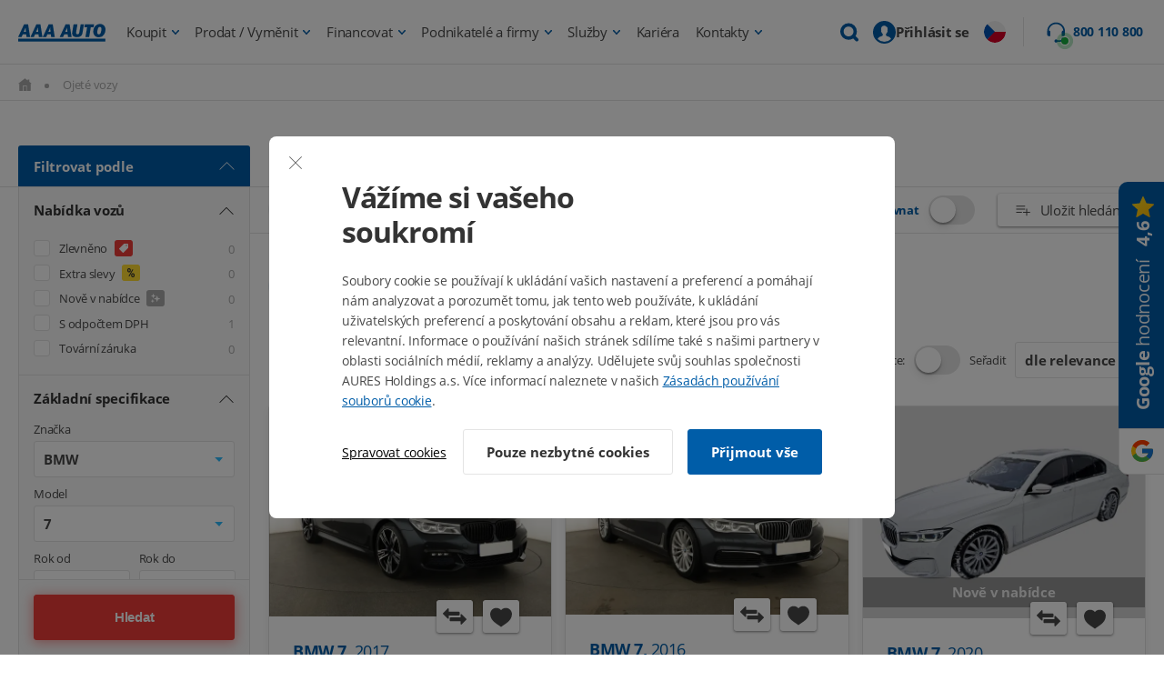

--- FILE ---
content_type: text/html; charset=UTF-8
request_url: https://www.aaaauto.cz/cz/bmw-7/car.html?id=646934807
body_size: 62894
content:
<!DOCTYPE HTML>
<html lang="cs" dir="ltr">
	<head>
		<meta charset="UTF-8">
		<title>Ojeté vozy BMW 7, Alpina          na prodej</title>
		<meta name="description" content="BMW 7, Alpina        na prodej za nejvýhodnější ceny, v autobazaru AAA AUTO - největší výběr ojetých aut. Vyberte si auto ve spolehlivém autobazaru!">
		<meta name="keywords" content="autosalon aaa auto, prodej zánovních a ojetých vozů">

			<meta name="robots" content="index, follow">

		<meta name="theme-color" content="#004f8f">
		<meta name="verify-v1" content="EOh43xdns01hpRUsCaGRDrsg+FPwt21Ydi3Xy+hFXjM=">
		<meta name="author" content="AAA AUTO">
		<meta name="og:type" content="car_list">
		<meta name="og:site_name" content="AAA AUTO">
		<meta name="og:title" content="">
		<meta name="og:description" content="">
		<meta name="og:image" content="https://www.aaaauto.cz/images/logo_aaaauto-fb.png">

		<link rel="search" type="application/opensearchdescription+xml" href="/cz/opensearch.xml" title="AAA AUTO">
		<link rel="image_src" href="https://www.aaaauto.cz/images/white/logo_aaaauto_cz.jpg">
		<link rel="canonical" href="https://www.aaaauto.cz/cz/bmw-7/car.html">

		<link rel="stylesheet" href="https://img.autox.cz/cookiebar/cookiebar.css?v=2614">
		<link rel="stylesheet" href="https://static.aaaauto.eu/css/modern/header.v8584.css">

			<link rel="stylesheet" href="https://static.aaaauto.eu/css/ext/list-uniform/core.min.v8430.css">
			<link rel="stylesheet" href="https://static.aaaauto.eu/css/ext/list-uniform/styles.min.v3487.css">
			<link rel="stylesheet" href="https://static.aaaauto.eu/css/ext/list-uniform/list-car.v9417.css">

		<link rel="stylesheet" href="https://static.aaaauto.eu/css/ext/footer.v2176.css">
		<link rel="stylesheet" href="/css/fonts/Open_Sans.css" type="text/css">

		<script type="text/javascript">_prebind = []; function prebind(f){ _prebind[_prebind.length]=f}</script>
		<noscript><link rel="stylesheet" href="https://static.aaaauto.eu/css/ext/card/noscript.min.v9995.css"></noscript>

		<script type="text/javascript">var _gaq=_gaq||[];</script>
			<script type="text/javascript" src="/js/ga-optimics.js?v=14"></script>

		<script type="text/javascript">function trackGAevent(data){  }</script>



		<script type="text/javascript">
			var _aaafbcq = [
				{ event_name: "PageView", eid: "6486aa31bc1a9.69372270" }



					, {
						event_name: "Search"
						, content_type: 'vehicle'
						, content_ids: [900547682,900557594,900558592]
						, make: "BMW"
						, model: "7"
						

						, eid: "6486aa31bc1a5.81868633"
					}


			];
		</script>


		



	<script type="text/javascript">
	function trackGAeventML(data){
	}</script>
	<script type="text/javascript">
		function inIframe(){ try{ return window.self!==window.top;}catch(e){ return true;}}
		var masterLayerBase = { 'pageType' : (inIframe() ? 'Iframe' : 'Sold cars'),
'znacka' : 'BMW 7',
'modelID' : '1443',
'make' : 'BMW',
'model' : '7',
'barva' : ' vypis_gridview',
'mutace' : 'noreaction',
'use-search' : document.location.hash.indexOf('searched=1') > -1 ? 'ano' : 'ne',
'kategorie-vypisu' : 'BMW 7',
'listing-cars' : '900547682,900557594,900558592',
'karoserie' : 'Sedan',
'ga_unique_id' : '6486aa31bc1a5.81868633',
'ga_unique_id_pv' : '6486aa31bc1a9.69372270',
'stranka' : GTMappendCounters('Sold cars'),
'Number' : GTMappendSessionCounter() };
		var masterLayer = [];
	</script>












<script>

function gtag(){ masterLayer.push(arguments);}

gtag('consent', 'default', {
	'ad_storage': 'denied',
	'analytics_storage': 'denied',
	'functionality_storage': 'denied',
	'personalization_storage': 'denied',
	'security_storage': 'denied',
	'ad_user_data': 'denied',
	'ad_personalization': 'denied'
});
gtag('consent', 'update', {
	'ad_storage': "denied",
	'analytics_storage': "denied",
	'functionality_storage': "denied",
	'personalization_storage': "denied",
	'security_storage': "denied",
	'ad_user_data': "denied",
	'ad_personalization': "denied"
});

</script>
			<script type="text/javascript">(function(w,d,s,l,i){ w[l]=w[l]||[];w[l].push({ 'gtm.start':new Date().getTime(),event:'gtm.js'});var f=d.getElementsByTagName(s)[0],j=d.createElement(s),dl=l!='dataLayer'?'&l='+l:'';j.async=true;j.src='//www.googletagmanager.com/gtm.js?id='+i+dl;f.parentNode.insertBefore(j,f);})(window,document,'script','masterLayer','GTM-PWM5VR');</script>

	</head>

	<body id="body" class="lang-cz country-cz">

		<div class="newStyles formOverlayHiddenElement">


			<noscript><iframe src="//www.googletagmanager.com/ns.html?id=GTM-PWM5VR" height="0" width="0" style="display:none;visibility:hidden"></iframe></noscript>


			
			<div class="noprint fixed" id="modern-header"><script type="text/javascript">var pageType = "Category";</script>
<header class="header fullwidth v3 footerWrapper static" style="display:block !important">

	<div class="headerContent">
		<div class="headerMenu">
			<a data-ga-event="click" data-ga-event-event="click_main_menu_logo" href="/" onclick="trackGAeventML(['_trackEvent','menu','logo','Category']);" class="aaa-logo">
<svg class="svg svg-replaced headerLogo" xmlns="http://www.w3.org/2000/svg" viewBox="0 0 450.99 90.87"><path class="white" style="stroke:none;fill-rule:nonzero;fill:#ffffff;fill-opacity:1;" d="M358.91,251.25c-1.69,10.34-3.37,14.48-7,18.42-4.86,5.12-12.78,7.88-22.3,7.88-15.85,0-24.87-7-24.87-19.21a43.39,43.39,0,0,1,.59-7.09l6.84-40.4h20.12l-6.84,40.4a38.22,38.22,0,0,0-.5,4.92c0,3.84,3.09,6.5,7.21,6.5,3.07,0,5.94-1.18,7.43-3.15,1.09-1.48,1.69-3.35,2.38-7.58l6.94-41.09h16.88Z" transform="translate(-26.01 -209.18)"></path><polygon class="white" style="stroke:none;fill-rule:nonzero;fill:#ffffff;fill-opacity:1;" points="366.72 67.39 347.54 67.39 356.14 16.68 342 16.68 344.58 1.64 392.22 1.64 389.75 16.68 375.22 16.68 366.72 67.39"></polygon><path class="white" style="stroke:none;fill-rule:nonzero;fill:#ffffff;fill-opacity:1;" d="M477,239.33a45.8,45.8,0,0,1-7.73,25,31.53,31.53,0,0,1-26.56,13.89c-17.25,0-28.94-11.92-28.94-29.55,0-11.34,4.26-22.76,11.2-29.86a33.21,33.21,0,0,1,23.59-9.65C465.8,209.18,477,221,477,239.33Zm-39.54-4.74a79.05,79.05,0,0,0-3,18.33c0,6.6,2.78,10.05,8.33,10.05,5.25,0,8.72-3.55,10.7-11,1.59-5.91,2.87-13.89,2.87-17.15,0-6.5-3.17-10.24-8.52-10.24C443.11,224.55,439.54,228,437.46,234.59Z" transform="translate(-26.01 -209.18)"></path><rect class="white" style="stroke:none;fill-rule:nonzero;fill:#ffffff;fill-opacity:1;" x="0.09" y="76.01" width="450.17" height="14.87"></rect><path class="white" style="stroke:none;fill-rule:nonzero;fill:#ffffff;fill-opacity:1;" d="M77.25,210.85H56.53L26,276.57H43.48l6.14-13.41H67.37l1.78,13.41h18.4l-10.3-65.72ZM54.78,249.57l3.68-8c3.86-8.78,5.38-13.56,5.38-13.56s0-.09.09-.09a.1.1,0,0,1,.1.09,145.07,145.07,0,0,0,1.29,15.45l.86,6.14Z" transform="translate(-26.01 -209.18)"></path><path class="white" style="stroke:none;fill-rule:nonzero;fill:#ffffff;fill-opacity:1;" d="M140.86,210.85H120.14L89.62,276.57h17.47l6.15-13.41H131l1.79,13.41h18.4l-10.31-65.72Zm-22.47,38.72,3.69-8c3.85-8.78,5.37-13.56,5.37-13.56a.11.11,0,0,1,.1-.09.09.09,0,0,1,.09.09,145.07,145.07,0,0,0,1.29,15.45l.86,6.14Z" transform="translate(-26.01 -209.18)"></path><path class="white" style="stroke:none;fill-rule:nonzero;fill:#ffffff;fill-opacity:1;" d="M204.47,210.85H183.76l-30.52,65.72h17.47l6.14-13.41h17.74l1.78,13.41h18.41l-10.31-65.72ZM182,249.57l3.68-8c3.85-8.78,5.37-13.56,5.37-13.56s0-.09.1-.09a.09.09,0,0,1,.09.09,145.07,145.07,0,0,0,1.29,15.45l.86,6.14Z" transform="translate(-26.01 -209.18)"></path><path class="white" style="stroke:none;fill-rule:nonzero;fill:#ffffff;fill-opacity:1;" d="M291.68,210.85H271l-30.52,65.72h17.47l6.15-13.41H281.8l1.78,13.41H302l-10.31-65.72Zm-22.47,38.72,3.68-8c3.86-8.78,5.38-13.56,5.38-13.56s0-.09.09-.09a.1.1,0,0,1,.1.09,146.41,146.41,0,0,0,1.28,15.45l.87,6.14Z" transform="translate(-26.01 -209.18)"></path></svg>			</a>

			<div class="headerSearch">

				<form action="/ojete-vozy/" method="post" class="contentBig">
					<input type="text" class="text" placeholder="" autocomplete="off" name="search" value="" id="header-search-input-value">
					<input type="hidden" name="searched" value="1">
					<button data-ga-event="click" data-ga-event-event="click_main_menu_fulltext_search" type="submit" class="btn" onclick="trackGAeventML(['_trackEvent','fulltext vyhledavani',document.getElementById('header-search-input-value').value + ' normal','Category']);" class="search-button opener hide">Hledat</button>

					<span data-ga-event="click" data-ga-event-event="click_main_menu_fulltext_close" onclick="trackGAeventML(['_trackEvent','fulltext vyhledavani','zavreni','Category']);" class="headerSearchClose close-button"><svg class="svg svg-replaced primary" xmlns="http://www.w3.org/2000/svg" xmlns:xlink="http://www.w3.org/1999/xlink" width="500pt" height="500pt" viewBox="0 0 500 500" version="1.1"><g id="surface1"><path style=" stroke:none;fill-rule:nonzero;fill:#FFF;fill-opacity:1;" d="M 76.574219 62.3125 L 62.3125 76.574219 L 233.753906 248.015625 L 62.3125 419.457031 L 76.574219 433.71875 L 248.015625 262.277344 L 419.457031 433.71875 L 433.71875 419.457031 L 262.277344 248.015625 L 433.71875 76.574219 L 419.457031 62.3125 L 248.015625 233.753906 Z "></path></g></svg> Zrušit</span>

				</form>

			</div>

			<ul>
		<li class="hasSubmenu">
			<a class="submenuLink" href="/ojete-vozy/" onclick="trackGAeventML(['_trackEvent','menu','Koupit','Category']);" data-ga-event="click" data-ga-event-event="click_main_menu_koupit">
				Koupit
			</a>
				<div class="submenu">
					<div class="contentBig flex flexSB">
						<div class="submenuLeft">
<h3 class="submenuLeftTitle">Hledáte nové auto?</h3>

<ul class="submenuList">
	<li><a href="/proc-koupit-ojety-vuz-v-aaa-auto/" onclick="trackGAeventML(['_trackEvent','submenu-koupit','Proc koupit v AAA','Category']);">Proč koupit auto právě u nás</a></li>
	<li><a href="/postup-pri-koupi/" onclick="trackGAeventML(['_trackEvent','submenu-koupit','Postup','Category']);">Jak probíhá koupě</a></li>
	<li><a href="/zadat-poptavku-na-vuz/" onclick="trackGAeventML(['_trackEvent','submenu-koupit','Poptavka','Category']);">Zadat poptávku na vůz</a></li>
	<li><a href="/caste-dotazy-nakup-vozu/" onclick="trackGAeventML(['_trackEvent','submenu-koupit','FAQ','Category']);">Často se nás ptáte</a></li>
	<li><a href="/classic/" onclick="trackGAeventML(['_trackEvent','submenu-classic','Classic','Category']);">Nabídka vozů Classic</a></li>
	<li><a href="/prodlouzena-zaruka-carlife/" onclick="trackGAeventML(['_trackEvent','submenu-koupit','Carlife','Category']);">Prodloužená záruka</a></li>
	<li><a href="/online-prodej-aut/" onclick="trackGAeventML(['_trackEvent','submenu-koupit','Online-prodej','Category']);">Koupit auto online</a></li>
	<li><a href="/elektromobily-v-aaa-auto/" onclick="trackGAeventML(['_trackEvent','submenu-koupit','elektromobily','Category']);">Elektromobily u nás mají zelenou</a></li>
	<li><a href="/dodavky/" onclick="trackGAeventML(['_trackEvent','submenu-koupit','Dodavky','Category']);">Největší výběr užitkových vozů</a></li>
	<li><a href="/potrebne-doklady-ke-koupi-vozu/" onclick="trackGAeventML(['_trackEvent','submenu-koupit','Doklady','Category']);">Doklady potřebné ke koupi vozu</a></li>
	<li><a href="/informace-pro-obcany-ukrajiny/" onclick="trackGAeventML(['_trackEvent','submenu-koupit','ukrajina','Category']);">Інформація для громадян України</a></li>
	<!--br />
            <li class="hr mv10">&nbsp;</li>
            <li><a href="/firmy" onclick="trackGAeventML(['_trackEvent','submenu-koupit','Firmy','Category']);"><strong>Auta pro podnikatele a firmy</strong></a></li>
            <li><a href="/dodavky/" onclick="trackGAeventML(['_trackEvent','submenu-koupit','Dodavky','Category']);">Největší výběr užitkových vozů</a></li-->
</ul>
</div>

<div class="submenuRight">
<div class="submenuRightCircle"><svg class="svg iconMin primary svgReplaced" height="16.538" viewbox="0 0 25.248 16.538" width="25.248" xmlns="http://www.w3.org/2000/svg"> <g transform="translate(-6.293 -14.922)"> <path d="M30.811,41.98H6.924c-.429,0-.606.217-.449.616a6.491,6.491,0,0,0,.631,1.272,1.836,1.836,0,0,0,1.63.808c.752-.01,1.5,0,2.261,0H29.075a1.983,1.983,0,0,0,1.242-.373,3.083,3.083,0,0,0,1.03-1.59C31.523,42.162,31.387,41.98,30.811,41.98ZM29.08,43.863H8.827A1.364,1.364,0,0,1,7.419,42.8H30.413A1.351,1.351,0,0,1,29.08,43.863Z" data-name="Path 4039" fill="#1e5fa9" id="Path_4039" stroke="#125ea8" stroke-width="0.25" transform="translate(0 -13.34)"></path> <path d="M11.745,27.418V17.006a1.046,1.046,0,0,1,1.146-1.146q8.282,0,16.564-.005a1.089,1.089,0,0,1,.878.373,1.225,1.225,0,0,1,.252.848V27.413h.792v-2.67c0-2.589.005-5.178,0-7.767A1.822,1.822,0,0,0,29.5,15.048q-8.32-.008-16.645.005a2.154,2.154,0,0,0-.621.1,1.809,1.809,0,0,0-1.272,1.877q-.008,5.05,0,10.1c0,.1.015.192.02.293C11.24,27.418,11.478,27.418,11.745,27.418Z" data-name="Path 4040" fill="#1e5fa9" id="Path_4040" stroke="#125ea8" stroke-width="0.25" transform="translate(-2.247 0)"></path> <path d="M29.113,28.934h.818V24.483c.257.222.459.409.676.58a.4.4,0,0,0,.57-.03.392.392,0,0,0-.035-.565c-.04-.04-.081-.076-.121-.111L26.463,20.4a.449.449,0,0,0-.7,0c-1.524,1.327-3.043,2.65-4.568,3.982-.257.227-.3.439-.126.641.162.187.409.177.656-.03.187-.156.368-.318.611-.52v4.457h.8v-.323c0-1.534-.005-3.064.01-4.6a.592.592,0,0,1,.177-.394c.515-.469,1.045-.924,1.57-1.383.4-.353.813-.707,1.226-1.065.949.823,1.877,1.63,2.811,2.433a.489.489,0,0,1,.192.419c-.005,1.534-.005,3.064-.005,4.6C29.113,28.722,29.113,28.828,29.113,28.934Z" data-name="Path 4041" fill="#1e5fa9" id="Path_4041" stroke="#125ea8" stroke-width="0.25" transform="translate(-7.204 -2.571)"></path> <path d="M31.208,34.668c0-.828.005-1.635-.005-2.438a.369.369,0,0,0-.4-.394c-.641-.005-1.287-.005-1.928,0a.39.39,0,0,0-.414.439c-.005.53,0,1.065,0,1.595v.8h.808V32.654h1.141v2.009C30.689,34.668,30.941,34.668,31.208,34.668Z" data-name="Path 4042" fill="#1e5fa9" id="Path_4042" stroke="#125ea8" stroke-width="0.25" transform="translate(-10.915 -8.314)"></path> </g> </svg></div>

<h3 class="submenuRightTitle">Kupte si auto online</h3>
- Auto vám dovezeme zdarma po celé ČR<br />
- 14 dní na vrácení vozu, bez udání důvodů <a class="btn secondary mb0" href="/online-prodej/">Koupit auto online</a></div>

					</div>
				</div>
		</li>
		<li class="hasSubmenu">
			<a class="submenuLink" href="/vykup-aut-za-hotove/" onclick="trackGAeventML(['_trackEvent','menu','Prodat vymenit','Category']);" data-ga-event="click" data-ga-event-event="click_main_menu_prodat_vymenit">
				Prodat / Vyměnit
			</a>
				<div class="submenu">
					<div class="contentBig flex flexSB">
						<div>
<div class="submenuTop">
<h3 class="submenuTopTitle">PRODEJ VOZU</h3>

<ul class="submenuList flex flexWrap flexSB">
	<li><a href="/jak-probiha-vykup-vozu-v-aaa-auto/" onclick="trackGAeventML(['_trackEvent','submenu-prodat','proces vykupu','Category']);">Jak probíhá prodej</a></li>
	<li><a href="/potrebne-doklady-k-prodeji-vozu/" onclick="trackGAeventML(['_trackEvent','submenu-prodat','doklady','Category']);">Doklady potřebné k prodeji vozu</a></li>
	<li><a href="/vykup-aut-za-hotove/" onclick="trackGAeventML(['_trackEvent','submenu-prodat','proc prodat v AAA','Category']);">Proč prodat auto právě u nás</a></li>
	<li><a href="/vykup-premium/" onclick="trackGAeventML(['_trackEvent','submenu-prodat','Vykup premium','Category']);">Výkup Premium</a></li>
	<!--li><strong><a href="/vykup-vozu-pro-firmy/" onclick="trackGAeventML(['_trackEvent','submenu-prodat','vykup firmy','Category']);">Výkup vozů od firem</a></strong></li>
        <li><strong><a href="/vip" onclick="trackGAeventML(['_trackEvent','submenu-prodat','VIP vykup','Category']);">AAA AUTO VIP - sekce pro B2B partnery</a></strong></li-->
</ul>
</div>

<div class="submenuTop">
<h3 class="submenuTopTitle">VÝMĚNA VOZU S BONUSEM AŽ 50 000 Kč</h3>

<ul class="submenuList flex flexWrap flexSB">
	<li><a href="/jak-probiha-vymena-vozu-v-aaa-auto/">Jak probíhá výměna</a></li>
	<li><a href="/potrebne-doklady-k-prodeji-vozu" onclick="trackGAeventML(['_trackEvent','submenu-vymenit','doklady','Category']);">Doklady potřebné k výměně vozu</a></li>
	<li><a href="/vymenit-auto/" onclick="trackGAeventML(['_trackEvent','submenu-vymenit','proc vymenit prave v aaa','Category']);">Proč vyměnit auto právě u nás</a></li>
</ul>
</div>

<div class="submenuBottom flexSB">
<div class="submenuRightCircle"><svg class="svg iconMin primary svgReplaced" version="1.1" viewbox="0 0 50 50" xmlns="http://www.w3.org/2000/svg" xmlns:xlink="http://www.w3.org/1999/xlink"> <path class="primary" d="M 34.25 2.09375 L 33.6875 2.9375 L 24.8125 15.71875 L 17 18.03125 L 16.96875 18.0625 L 16.9375 18.0625 C 15.949219 18.433594 15.183594 19.082031 14.59375 19.90625 L 14.5625 19.9375 L 14.5625 19.96875 L 7.8125 30.375 L 7.5625 29.5625 L 1 31.53125 L 0.0625 31.84375 L 0.34375 32.78125 L 4.84375 47.875 L 5.125 48.84375 L 6.09375 48.5625 L 11.6875 46.84375 L 12.65625 46.5625 L 12.34375 45.625 L 11.78125 43.71875 L 19.625 41.96875 C 22.035156 41.421875 24.230469 40.121094 25.78125 38.125 L 26.15625 37.65625 L 29.9375 40.3125 L 30.75 40.90625 L 31.3125 40.0625 L 49.4375 13.875 L 50 13.0625 L 49.15625 12.46875 L 35.0625 2.6875 Z M 34.75 4.875 L 47.21875 13.5625 L 40.0625 23.90625 C 40.980469 20.980469 39.574219 17.476563 36.59375 15.40625 C 36.585938 15.402344 36.601563 15.378906 36.59375 15.375 C 36.585938 15.367188 36.570313 15.382813 36.5625 15.375 C 34.824219 14.148438 32.757813 13.636719 30.875 13.8125 C 29.796875 13.914063 28.785156 14.257813 27.90625 14.8125 Z M 38.9375 10.8125 C 38.390625 10.808594 37.863281 11.078125 37.53125 11.5625 C 37 12.335938 37.195313 13.375 37.96875 13.90625 C 38.742188 14.4375 39.8125 14.242188 40.34375 13.46875 C 40.875 12.695313 40.679688 11.65625 39.90625 11.125 C 39.617188 10.925781 39.265625 10.816406 38.9375 10.8125 Z M 31.125 15.78125 C 32.507813 15.65625 34.050781 16.035156 35.40625 17 L 35.4375 17.03125 C 38.269531 18.980469 39.113281 22.285156 37.6875 24.34375 L 37.65625 24.34375 C 36.9375 25.453125 35.738281 26.054688 34.25 26.125 C 34.300781 24.980469 33.894531 23.839844 33 23 C 32.992188 22.992188 32.976563 23.007813 32.96875 23 C 31.605469 21.652344 29.480469 21.425781 27.90625 22.46875 C 26.953125 20.753906 26.882813 18.890625 27.8125 17.5625 C 28.523438 16.535156 29.742188 15.90625 31.125 15.78125 Z M 23.03125 18.34375 L 18.25 25.875 L 17.71875 26.75 L 18.59375 27.25 L 21.78125 29.15625 L 22.375 29.53125 L 22.9375 29.0625 L 28 24.96875 C 28.257813 24.886719 28.46875 24.707031 28.59375 24.46875 L 28.84375 24.28125 C 29.640625 23.617188 30.859375 23.671875 31.59375 24.40625 L 31.59375 24.4375 L 31.625 24.4375 C 32.445313 25.1875 32.519531 26.359375 31.8125 27.28125 L 24.21875 36.875 C 22.96875 38.480469 21.179688 39.578125 19.1875 40.03125 L 11.21875 41.8125 L 8.40625 32.375 L 8.71875 32.25 L 9.0625 32.125 L 9.25 31.84375 L 16.21875 21.09375 C 16.613281 20.539063 17.019531 20.199219 17.59375 19.96875 C 17.617188 19.960938 17.632813 19.945313 17.65625 19.9375 Z M 25.3125 18.46875 C 24.925781 20.207031 25.316406 22.09375 26.3125 23.75 L 22.21875 27.09375 L 20.5 26.0625 Z M 38.0625 26.8125 L 30.25 38.125 L 27.375 36.09375 L 33.375 28.53125 L 33.375 28.5 L 33.40625 28.5 C 33.5 28.378906 33.578125 28.253906 33.65625 28.125 C 35.28125 28.171875 36.847656 27.753906 38.0625 26.8125 Z M 6.21875 32.03125 L 10.15625 45.25 L 6.46875 46.375 L 2.53125 33.1875 Z " style="stroke:none;fill-rule:nonzero;fill:#005da8;fill-opacity:1;"></path> </svg></div>

<div>
<h3 class="submenuRightTitle">Oceňte si svoje auto ZDARMA a online</h3>

<p class="mb0">Dostanete tu nejvyšší cenu na trhu<br />
a peníze ihned a v hotovosti.</p>
</div>
<a class="btn secondary mb0" href="/vykup-aut-za-hotove/">Ocenit auto zdarma online</a></div>
</div>

					</div>
				</div>
		</li>
		<li class="hasSubmenu">
			<a class="submenuLink" href="/financovani/" onclick="trackGAeventML(['_trackEvent','menu','financovani','Category']);" data-ga-event="click" data-ga-event-event="click_main_menu_financovani">
				Financovat
			</a>
				<div class="submenu">
					<div class="contentBig flex flexSB">
						<div class="submenuLeft">
<h3 class="submenuLeftTitle">Potřebujete pomoct s financováním?</h3>

<ul class="submenuList">
	<li><a href="/financovani/" onclick="trackGAeventML(['_trackEvent','submenu-financovani','proc aaa','Category']);">Proč využít financování od nás</a></li>
	<li><a href="/zprostredkovani-uveru-v-aaa-auto/" onclick="trackGAeventML(['_trackEvent','submenu-financovani','zprostredkovani uveru','Category']);">Zprostředkování úvěru</a></li>
	<li><a href="/zpetny-uver-od-aaa-auto/" onclick="trackGAeventML(['_trackEvent','submenu-financovani','zpetny uver','Category']);">Zpětný úvěr</a></li>
	<li><a href="/potrebne-doklady-ke-koupi-vozu/" onclick="trackGAeventML(['_trackEvent','submenu-financovani','doklady','Category']);">Doklady potřebné ke koupi vozu</a></li>
	<li><a href="/nasi-partneri/" onclick="trackGAeventML(['_trackEvent','submenu-financovani','partneri','Category']);">Naši partneři</a></li>
	<li class="hr mv10">&nbsp;</li>
</ul>

<h4>Spolupracují s námi</h4>

<ul class="partners partnersMenu partnersWhite partnersWhiteInline">
	<li><img alt="Essox" src="https://aaaautoeuimg.vshcdn.net/new/3728_130x32x100.png" /></li>
	<li><img alt="Home Credit" src="https://aaaautoeuimg.vshcdn.net/new/3732_92x40x100.png" /></li>
	<li><img alt="inBank" src="https://www.aaaauto.cz/data/photo/29343.png" /></li>
	<li><img alt="Moneta" src="https://aaaautoeuimg.vshcdn.net/new/3737_150x24x100.png" /></li>
	<li><img alt="Autoleasing České spořitelny" src="https://img.aaaauto.cz/new/6066_300x127x100.png" /></li>
	<li><img alt="Cofidis" src="https://aaaautoeuimg.vshcdn.net/new/3726_77x45x100.png" /></li>
</ul>
</div>

<div class="submenuRight">
<div class="submenuRightCircle"><svg class="svg iconMin primary svgReplaced" height="500pt" version="1.1" viewbox="0 0 500 500" width="500pt" xmlns="http://www.w3.org/2000/svg" xmlns:xlink="http://www.w3.org/1999/xlink"> <path class="primary" d="M 183.53125 25.421875 C 142.53125 25.421875 109.128906 58.863281 109.128906 99.828125 C 109.128906 111.335938 111.839844 122.378906 116.566406 132.070313 L 134.238281 123.386719 C 130.789063 116.335938 128.96875 108.3125 128.96875 99.828125 C 128.96875 69.5625 153.226563 45.261719 183.53125 45.261719 C 213.757813 45.261719 238.09375 69.5625 238.09375 99.828125 L 257.9375 99.828125 C 257.9375 58.828125 224.492188 25.421875 183.53125 25.421875 Z M 368.921875 68.824219 C 368.496094 68.902344 368.070313 69.019531 367.683594 69.132813 C 367.488281 69.210938 367.257813 69.328125 367.0625 69.445313 C 341.914063 75.761719 313.121094 90.835938 294.828125 124.9375 C 277.429688 121.21875 259.640625 118.425781 240.574219 118.425781 C 184.152344 118.425781 140.398438 135.984375 106.027344 162.761719 C 88.472656 176.402344 74.714844 195.15625 66.035156 218.253906 C 62.972656 217.207031 58.902344 215.503906 54.253906 212.363281 C 46.464844 207.054688 39.683594 199.769531 39.683594 186.320313 C 39.683594 175.625 44.679688 166.675781 53.011719 163.070313 C 57.664063 161.367188 60.335938 156.558594 59.328125 151.714844 C 58.324219 146.871094 53.90625 143.539063 48.984375 143.847656 C 47.703125 143.925781 46.425781 144.238281 45.261719 144.777344 C 28.792969 151.871094 19.839844 168.960938 19.839844 186.320313 C 19.839844 207.09375 31.933594 221.199219 43.09375 228.792969 C 49.992188 233.484375 55.882813 235.808594 60.144531 237.164063 C 56.773438 251.851563 55.378906 268.128906 56.113281 285.527344 C 57.972656 329.707031 87.890625 362.101563 110.367188 380.085938 C 110.484375 380.085938 110.5625 380.085938 110.675781 380.085938 C 112.691406 381.671875 113.3125 382.601563 113.46875 382.875 C 113.621094 383.144531 114.085938 382.527344 113.15625 385.355469 C 110.171875 394.5 104.476563 408.296875 104.476563 408.296875 C 104.476563 408.414063 104.476563 408.488281 104.476563 408.605469 C 99.207031 422.441406 106.183594 438.058594 119.976563 443.328125 C 119.976563 443.445313 119.976563 443.523438 119.976563 443.636719 L 151.910156 455.417969 C 165.746094 460.691406 181.671875 453.753906 186.941406 439.917969 C 186.941406 439.917969 190.894531 428.757813 194.382813 419.457031 C 194.925781 418.0625 195.3125 417.714844 195.621094 417.285156 C 196.011719 417.324219 196.046875 417.441406 196.863281 417.597656 C 203.179688 418.757813 217.207031 422.867188 240.574219 422.867188 C 264.40625 422.867188 278.28125 420.464844 284.597656 420.078125 C 285.839844 420 286.34375 420.078125 286.769531 420.078125 C 286.921875 420.347656 286.882813 420.582031 287.078125 421.007813 C 287.117188 421.160156 287.039063 421.160156 287.078125 421.316406 C 290.257813 430.8125 294.09375 439.648438 294.207031 439.917969 C 294.246094 440.074219 294.441406 440.074219 294.519531 440.226563 C 299.90625 453.792969 315.25 460.613281 328.929688 455.417969 L 360.863281 443.636719 C 360.863281 443.523438 360.863281 443.445313 360.863281 443.328125 C 374.699219 438.097656 381.671875 422.441406 376.363281 408.605469 L 371.402344 395.273438 C 371.132813 394.734375 370.824219 394.230469 370.472656 393.726563 C 370.472656 393.726563 370.785156 393.6875 370.785156 393.726563 C 370.785156 393.765625 369.425781 394.230469 372.644531 392.484375 C 396.746094 379.386719 415.195313 359.195313 426.898438 334.820313 C 427.980469 332.535156 428.914063 330.90625 429.6875 330.171875 C 430.460938 329.433594 430.925781 328.929688 434.027344 328.929688 L 450.148438 328.929688 C 464.410156 328.929688 476.191406 317.148438 476.191406 302.890625 L 476.191406 254.527344 C 476.191406 240.265625 464.449219 228.484375 450.148438 228.484375 L 434.027344 228.484375 C 431.507813 228.484375 430.851563 228.289063 430.617188 228.175781 C 425.695313 199.613281 406.4375 163.84375 363.964844 145.710938 C 364.46875 125.285156 368.960938 109.128906 378.84375 82.464844 C 380.125 79.289063 379.695313 75.644531 377.683594 72.894531 C 375.667969 70.101563 372.332031 68.554688 368.921875 68.824219 Z M 353.421875 96.726563 C 347.414063 115.40625 343.152344 132.183594 343.503906 151.601563 C 343.539063 155.824219 346.292969 159.582031 350.324219 160.898438 C 391.828125 175.394531 407.132813 207.675781 411.085938 232.515625 C 412.597656 241.96875 422.671875 248.324219 434.027344 248.324219 L 450.148438 248.324219 C 453.636719 248.324219 456.347656 251 456.347656 254.527344 L 456.347656 302.890625 C 456.347656 306.378906 453.675781 309.089844 450.148438 309.089844 L 434.027344 309.089844 C 426.742188 309.089844 420.15625 311.800781 416.046875 315.601563 C 411.9375 319.398438 410.117188 323.582031 408.917969 326.140625 C 398.839844 347.105469 383.726563 363.730469 363.34375 374.8125 C 355.398438 379.117188 351.136719 387.097656 350.941406 393.105469 C 350.789063 398.257813 352.53125 401.011719 353.113281 402.097656 L 352.800781 402.097656 L 353.421875 403.644531 L 357.761719 415.738281 C 359.195313 419.457031 357.53125 423.601563 353.734375 425.039063 L 321.800781 437.128906 C 318.003906 438.5625 313.894531 436.546875 312.5 432.789063 C 312.5 432.671875 312.5 432.59375 312.5 432.476563 C 312.5 432.476563 308.625 423.601563 305.679688 414.804688 C 304.207031 410.503906 302.113281 405.699219 297.308594 402.714844 C 292.503906 399.730469 287.777344 399.964844 283.359375 400.234375 C 274.523438 400.816406 263.128906 403.027344 240.574219 403.027344 C 219.300781 403.027344 208.796875 399.617188 200.273438 398.066406 C 196.011719 397.289063 190.777344 396.59375 185.390625 399.617188 C 180.003906 402.636719 177.988281 407.558594 176.089844 412.636719 C 172.679688 421.78125 168.339844 432.789063 168.339844 432.789063 C 166.90625 436.546875 162.800781 438.5625 159.039063 437.128906 L 127.109375 425.039063 C 123.347656 423.601563 121.644531 419.496094 123.078125 415.738281 C 123.234375 415.308594 128.660156 402.019531 132.070313 391.554688 C 134.355469 384.503906 133.386719 377.371094 130.519531 372.644531 C 127.652344 367.917969 123.8125 365.398438 122.769531 364.582031 C 102.695313 348.539063 77.425781 320.019531 75.953125 284.597656 C 73.863281 234.335938 91.105469 199.304688 118.117188 178.261719 C 149.429688 153.886719 188.183594 138.269531 240.574219 138.269531 C 260.570313 138.269531 279.484375 140.710938 297.308594 145.089844 C 302 146.25 306.804688 143.886719 308.78125 139.507813 C 319.902344 114.980469 336.371094 104.128906 353.421875 96.726563 Z M 361.792969 229.105469 C 351.292969 229.105469 342.882813 237.550781 342.882813 248.015625 C 342.882813 258.519531 351.292969 267.238281 361.792969 267.238281 C 372.257813 267.238281 380.703125 258.480469 380.703125 248.015625 C 380.703125 237.550781 372.257813 229.105469 361.792969 229.105469 Z " style="stroke:none;fill-rule:nonzero;fill:#005da8;fill-opacity:1;"></path> </svg></div>

<h3 class="submenuRightTitle">Získejte lepší podmínky financování<br />
než v bance</h3>

<p>0% akontace a splátky přizpůsobíme<br />
Vašemu rozpočtu.</p>
<a class="btn secondary m0" href="/financovani/">Mám zájem o financování</a></div>

					</div>
				</div>
		</li>
		<li class="hasSubmenu">
			<a class="submenuLink" href="/podnikatele-a-firmy" onclick="trackGAeventML(['_trackEvent','menu','Podnikatele','Category']);" data-ga-event="click" data-ga-event-event="click_main_menu_podnikatele">
				Podnikatelé a firmy
			</a>
				<div class="submenu">
					<div class="contentBig flex flexSB">
						<div class="submenuLeft">
<h3 class="submenuLeftTitle">Vyberte si vůz pro vaše podnikání</h3>

<ul class="submenuList"><!--li><a href="https://www.aaaauto.cz/remeslnici" onclick="trackGAeventML(['_trackEvent','submenu-firmy','remeslnici','Category']);">Řemeslníci</a></li>
	<li><a href="https://www.aaaauto.cz/male-firmy" onclick="trackGAeventML(['_trackEvent','submenu-firmy','podnikatele','Category']);">Podnikatelé a malé firmy</a></li>
	<li><a href="https://www.aaaauto.cz/stredni-firmy" onclick="trackGAeventML(['_trackEvent','submenu-firmy','stredni firmy','Category']);">Střední firmy</a></li-->
	<li><a href="https://www.aaaauto.cz/prodej-vozu-pro-firmy" onclick="trackGAeventML(['_trackEvent','submenu-firmy','prodej-vozu','Category']);">Prodej vozů pro firmy</a></li>
	<li><a href="https://www.aaaauto.cz/vykup-vozu-pro-firmy/" onclick="trackGAeventML(['_trackEvent','submenu-firmy','Výkup vozů od firem','Category']);">Výkup vozů od firem</a></li>
	<li><a href="https://www.aaaauto.cz/vip" onclick="trackGAeventML(['_trackEvent','submenu-firmy','VIP','Category']);">AAA AUTO VIP</a></li>
	<li><a href="https://www.aaaauto.cz/dodavky/" onclick="trackGAeventML(['_trackEvent','submenu-firmy','dodavky','Category']);">Největší výběr užitkových vozů</a></li>
</ul>
</div>

<div class="submenuRight">
<div class="submenuRightCircle"><img alt="" src="https://img.aaaauto.cz/attachment/8893.svg" style="height: 25px;" /></div>

<h3 class="submenuRightTitle">Hledáte vůz s odpočtem DPH?</h3>

<p class="mb0">My jich máme téměř 5 000.</p>
<a class="btn secondary mb0" href="https://www.aaaauto.cz/vozy-s-odpoctem-dph/">Přejít na nabídku vozů</a></div>

					</div>
				</div>
		</li>
		<li class="hasSubmenu">
			<a class="submenuLink" href="/sluzby" onclick="trackGAeventML(['_trackEvent','menu','Sluzby','Category']);" data-ga-event="click" data-ga-event-event="click_main_menu_sluzby">
				Služby
			</a>
				<div class="submenu">
					<div class="contentBig flex flexSB">
						<div class="submenuLeft">
<h3 class="submenuLeftTitle">Služby a péče o váš vůz</h3>

<ul class="submenuList">
	<li><a href="https://www.aaaauto.cz/sluzby" onclick="trackGAeventML(['_trackEvent','submenu-kontakt','Sluzby','Category']);">Služby</a></li>
	<li><a href="https://www.aaaauto.cz/vymena-vozu" onclick="trackGAeventML(['_trackEvent','submenu-kontakt','Vymena vozu','Category']);">Výměna vozu</a></li>
	<li><a href="https://www.aaaauto.cz/dovoz-vozu" onclick="trackGAeventML(['_trackEvent','submenu-kontakt','Dovoz vozu','Category']);">Dovoz vozu</a></li>
	<li><a href="https://www.aaaauto.cz/ochrana-a-bezpeci" onclick="trackGAeventML(['_trackEvent','submenu-kontakt','Ochrana a bezpeci','Category']);">Ochrana a bezpečí</a></li>
	<li><a href="https://www.aaaauto.cz/extra-vybaveni" onclick="trackGAeventML(['_trackEvent','submenu-kontakt','Extra vybaveni','Category']);">Extra vybavení</a></li>
	<li><a href="https://www.mototechnadrive.cz/homepage" onclick="trackGAeventML(['_trackEvent','submenu-sluzby','pronajem aut','Category'])" target="_blank">Pronájem vozů</a></li>
	<li><a href="https://www.aaaauto.cz/faq-aaaauto" onclick="trackGAeventML(['_trackEvent','submenu-sluzby','faq','Category'])" target="_blank">Často kladené otázky</a></li>
</ul>
</div>
<!--div class="submenuRight">
    <div><svg class="mb10" height="60" version="1.1" viewbox="0 0 87.888 58" width="90" xmlns="http://www.w3.org/2000/svg"><g data-name="Mapa group" id="Mapa_group" transform="translate(-882.75 -26.627)"><path d="M43.57,115.286l.277.011.47-.132,1.485.109.027-.177-.016-.716-.014-.058-.009-.08.013-.114.036-.071.128-.145.04-.1-.014-.6-.2-.289-.212-.168-.054-.233h0l.06-.071.065-.054.074-.036.074-.014.188-.137.06-.1.038-.17.246.228.658.145.11.2.154.152.183.09.146-.031.042-.21v0l.118-.271.168-.118.152.078.06.313.123.3.74.011.347.174.208.338-.013.2-.114.215-.09.38.038.293.121.364.154.34.137.224.26.208.235.1.2.163.156.387,0,.2-.036.206-.011.2.083.17.163.052.022.007.143-.152.125-.219.121-.152.541-.045,2.6.913.148.1.172.264.1.094.137.043,1.08-.262.322.031.029.139.042.125.657,1.121.083.031.36-.011.77-.291.213.031.175.17.17.322.112.279.071.282-.029.244-.186.152-.025.067-.011.065.009.065.027.061.552-.1.807-.783.548.056.411.315.2.094.221-.051.157-.2.094-.262.1-.2.168-.036.47.009.425.109.4.228,1.107,1.176.118.391-.409.168.051.154v.069l-.036.056-.056.119-.02.1-.018.157,0,.121.036-.013-.112.157-.268.264-.121.172-.224.051-.416-.116-.2.065-.1.264-.194.168-.23.137-.2.166-.072.029-.119.076-.08.007.063.226.025.063-.26-.06-.1.324.121.365.423.074.168.526.061.118.166.136.1-.022.092-.081.152-.049h.591l.125.038.09.19.009.19-.009.184.033.179.231.307.579.213.289.2.186.264.331.6.188.257.165.3.394.411.141.385.146.691.123.255.228.3.449.414.544.284.528-.038.4-.548.289-.21L69,129.9l.141-.275.233-.354.291-.25.259-.038.26.018.157-.042.146-.036.123-.11.215-.3.156-.109.114,0,.241.085.118-.007.033-.074,0-.246.036-.056.192,0,.078.052.06.123.139.208.157.06.083-.174-.025-.268-.17-.224-.018-.494-.137-.365-.237-.26-.317-.186-.244-.251-.127-.394-.1-.434-.146-.373-.418-.617v-.284l.353-.215.3.038.367.221.192.116.3-.036,1.335.376.143.087.3.255.166.089.179,0,.4-.081.152.045-.029.058.045.221.08.264.078.175.128.139.458.291.309.089.609-.018.269.116-.239.1.036.078.045.069.054.058.058.051-.016.266.027.257.089.21.174.132.141-.373.288-.022.284.23.121.378.065.045.071.014.069-.014.067-.045.382-.465.619-.056,1.163.206.3-.08.222-.183.387-.535.072-.165.033-.139.085-.056.221.083.072.069.239.324.033.045.007.054-.009.061-.031.065-.141.38-.025.186.029.2.137.137.2.376-.121.307-.264.228-.553.333-.345.136-.628.025-.143.072-.1.2.027.146.631.8.2.092.132-.025.11-.063.139-.033.17.045.353.177.183.038.005.02,0,.02,0,.014-.005.014-.119.1-.043.11.042.116.121.123.145.172.089.224.072.25.1.242.146.2.843.841.474.1.472-.145.383-.342.235-.061.523-.016.423-.127.065-.089-.022-.2-.092-.141-.112,0-.1.033-.069-.029-.058-.458.217.054.184.045.758.5-.085.373.17.2.83.157.2.109.411.354.154.069.3.063.156.116.054.11.09.313.072.137.259.212.188-.038.364-.318-.014-.034-.018-.024-.022-.011H89.3l.524-.065.5.179.968.535h.3l.512-.329.192.118.08.365-.031.309.056.248.345.186-.358.416.005.541.226.611.306.631.13.586.083.15.172.121.4.036.184.056.17.139.255.3.165.1.188-.014.2-.089.2-.034.194.145.054.156.087.693.061.192.154.351.058.181.186.855.038.414-.056.333-.532.014-.244.094-.532.492-.365.02-.376-.116-.425-.215-.09-.018-.09.018-.371.2-.575-.083-.266.168-.069.165-.031.373-.067.175-.107.11-.427.23-.555.68-.291.192-.378-.085-.033.948-.307.241-.479.378-1.751.684-.382.364-.313.51-.244.606-.165.653-.047.534,0,.119.016.888-.085.436-.271.458-.382.358-.432.2-.7-.054-.315.049-.273.175-.172.347-.081.293-.1.613-.107.271-.239.233-.248.014-.275-.047-.32.056-.21.174-.449.774-.23.192-2.5.986-.476-.074-.4-.421-.188-.092-.309.09-.239.157-.253.166-.226.043-1.483-.754-.624-.163-.582.123-.7.512-.119.183-.076.373-.186.237-.449.389-.318.546-.658,1.9-.148.275-.206.251-.033.374-.449-.524-.179-1.3-.307-.434-.213-.016-.5.179-.25.031-.239-.09-.47-.313-.2-.069-.494.022-.208-.038-.17-.119-.094-.233-.049-.284-.1-.237-.25-.1-.241-.029-.776-.226-.222-.143-.119-.04-.119.016-.235.1-.134.005-.374-.054-.226.15-.66,1.134-.143.134-.2.06-.074-.024-.172-.141-.269.042-.014.013-1.818-.269-1.2.072-.689-.3-1.308-.953-.02-.1v-.137l-.069-.085-.219.058-.014-.208-.1-.089-.146-.007-.165.04.134-.177-.109.007-.1-.043-.143-.1-.248-.018-.089-.038-.065-.1-.052-.242-.074-.058-.4,0-.114.027-.461.244-.219.071h-.3l-.291-.071-1.009-.57-.774-.3-.3-.116-.642-.559-.279-.161-.579-.2-.624-.318-.291-.083-.608-.007-.065-.045-.052-.1-.067-.081h-.1l-.052.081-.033.266-.042.1-.181.217-.067.042-.991.268-.259,0,.087-.282.005-.269-.056-.269-.1-.279-1.011-.083-.722-.25-.286.038-.042.033-.02.065v.092l.011.109-.175.418-.007.562.054.606,0,.546-.275,1.237-.094.25-.022.137.025.125.058.156.058.128.027.034-.148.345-.264.025-.671-.277-.678-.094-.2.076-.076.188-.052.239-.13.232-.067.378-.684.6-.246.4-.047.532.007.6-.065.51-.06.06-.2.2-.213-.014-.1-.128-.076-.184-.141-.184-.083-.02-.2.071-.1-.013-.042-.081,0-.132-.016-.125-.083-.074-.2.016-.391.188-.2.043-.152-.038-.519-.271-.311-.369L38.8,160l-.291.776-.206.212-.676.291-.26.212-.1.04-.125.014-1.29-.458-1.841-.206-.443-.186-.109-.1-.224-.28-.056-.107-.061-.269.025-.056.072-.027.089-.184.038-.029.063.013.06-.018.024-.123-.033-.121-.078-.054-.09-.036-.067-.063-.083-.161-.215-.333-.114-.125-.875-.481-.284-.239-.237-.184-.248-.136-.523-.141-.253-.264-.628-1.255-.3-.472-.183-.1-.485-.078-.246-.116-.222-.222-.2-.307-.137-.36-.033-.374-.237.025-.221-.123-.221-.175-.228-.141-.215-.045-.083-.018-.181.083-.123.217-.134.345-.3-.146-.412-.295-.373-.351-.186-.3-.009-.557-.145-.345-.552-.564-.4-.53-.157-.137-.26-.1-.787-.038-.369-.215-.206-.333-.17-.392-1.217-1.657L20.6,148l0,0v0l-.416-.494-.058-.186-.018-.192-.072-.163-.226-.094-.365-.389-.188-.152-.221-.119-.5-.137-.179.058.058.257-.244.033-.765-.112-.259-.094-.2-.213-.427-.957-.262-.271-.6-.282-.253-.212-.148-.289-.065-.326L15.154,143l-.016-.336-.1-.08-.137.02-.145-.043-.141-.148-.1-.15-.081-.179-.083-.241-.052-.235-.061-.445-.09-.217-.137-.152-.311-.17-.132-.163.009-.049.061-.157-.1-.051-.033-.027.109-.246-.009-.266-.107-.213-.181-.094-.432-.208-.2-.136-.186-.17-.269-.387-.134-.257-.065-.212.154-.3.537-.228.208-.21.042-.331.005-.423.08-.284.26.08.1-.311.3-.555.1-.309.04-.391-.081-.146-.184-.072-.532-.313.014-.219.09-.273-.034-.295-.219-.21-.479-.051-.2-.2h-.014l-1.966-1.056-.042-.128,0-.184-.027-.206-.116-.2-.188-.163-.208-.121-.184-.168-.112-.307-.007-.3.09-.461-.038-.3-.1-.242-.146-.226-.318-.351-.642-.4-.134-.242.163-.246.134-.089.087-.094.025-.26-.049-.289-.1-.181-.3-.315.327.025.622.045.25.179.078.188,0,.349.051.157.145.128.19.06.373.009.094.051.042.074-.005.094-.058.114-.02,0-.018.005-.018.013-.016.014-.034.038-.013.042.014.045.033.047.228.23.056.078.054.132.022.118.014.1.156.561.132.2.221.029.183-.132v-.181l-.076-.217-.038-.251.04-.362.069-.192.257-.329.036-.322.1-.159.146-.1.146-.156.4-.736.139-.137.382-.215.156-.139.047-.027.116,0,.052-.027.029-.076-.007-.08-.018-.069,0-.042.036-.092.027-.1.045-.1.1-.083.36-.311.524-.154.973-.072.694.127.168-.02.146-.139.288-.449.166-.165.212-.078.208-.013.233.033.08-.031.183-.121.118-.025.109.034,1.2.734.445.025.1-.1.284-.28.184-.219.085-.373.085-.832.107-.076.109-.025.109.022.1.076.114.034.121.011.123-.009.118-.033h0l0,0,.367-.127.685.042.32-.241.186-.34.432-1.159.253.024.212.148.215.1.273-.139.139-.414.072-.13.487-.347.078-.085.009-.074.036-.025.159.058.069.08.183.307.087.109.289.143.242-.06.221-.2.226-.282.128-.072.078-.1.013-.123-.076-.165.217-.165.172-.224.052-.277-.152-.315.534-.322.59-.112,1.167.007.251-.051.494-.183.28-.029.6.067.235-.047.376-.237.078,0,.076-.025.089-.128.007-.109-.033-.145-.014-.174.054-.2.119-.148.11,0,.127.038.165-.025.132-.1.2-.255.139-.1.255-.056.476.061.25-.016,2.026-.933.159-.148.237-.36.141-.139.468-.1,1.018.081.382-.326L38,114l-.347-.2-.479-.143-.333-.329.013-.217.11-.076.02-.042-.26-.1-.438-.058-.152-.1.145-.21.183-.6.311-.318.414-.065.485.159.1.089.069.116.083.112.141.076.145,0,.364-.161.472.027.148-.078.112-.286.076.175.027.125.045.123.121.17.161.112.351.089.161.127.157.192.1.163.04.2-.025.311-.1.248-.156.3-.072.251.15.119.718-.3.157,0,.071.233-.076.273-.221.519-.045.369.063.154.452.127.184.1.5.38.483.109.282.011.208-.058.127-.146.125-.237Z" fill="#a9a9a9" id="czechMap" transform="translate(874.72 -76.913)"></path><g data-name="A logo_baloon" id="A_logo_baloon" transform="translate(835.65 -33.373)"><g data-name="Vrstva 2" transform="translate(66 60)"><path d="M66,75.921a15.921,15.921,0,1,1,31.842,0A15.688,15.688,0,0,1,83.627,91.779c-.472.042-1.706,3.069-1.706,3.069s-1.243-3.026-1.706-3.066A15.667,15.667,0,0,1,66,75.921Z" data-name="Path 360" fill="#005da8" transform="translate(-66 -60)"></path></g><g data-name="Vrstva 1" fill="#fff" transform="translate(75.732 66.974)"><rect data-name="Rectangle 468" height="2.868" transform="translate(.019 14.34)" width="11.853"></rect><path d="M200.535,151.55h-4l-5.889,12.676h3.372l1.184-2.587h3.424l.343,2.587h3.55Zm-4.334,7.469.709-1.543c.745-1.693,1.038-2.614,1.038-2.614a.017.017,0,0,1,.017-.017.019.019,0,0,1,.019.017,27.977,27.977,0,0,0,.249,2.981l.166,1.184Z" data-name="Path 361" transform="translate(-190.65 -151.55)"></path></g></g></g></svg></div>
    
    <h3 class="submenuRightTitle">Rozsáhlá síť poboček</h3>
    Zastavte se na jedné z našich 28 poboček a prohlédněte si náš rozsáhlý výběr ojetých vozů.<br />
    <a class="btn secondary mb0" href="/kontakty">Zobrazit všechny pobočky (28)</a></div-->
					</div>
				</div>
		</li>
		<li >
			<a class="submenuLink" href="https://kariera.aaaauto.cz/" onclick="trackGAeventML(['_trackEvent','menu','kariera','Category']);" data-ga-event="click" data-ga-event-event="click_main_menu_kariera" target="_blank">
				Kariéra
			</a>
		</li>
		<li class="hasSubmenu">
			<a class="submenuLink" href="/kontakty" onclick="trackGAeventML(['_trackEvent','menu','Kontakty','Category']);" data-ga-event="click" data-ga-event-event="click_main_menu_kontakt">
				Kontakty
			</a>
				<div class="submenu">
					<div class="contentBig flex flexSB">
						<div class="submenuLeft">
<h3 class="submenuLeftTitle">S čím potřebujete poradit?</h3>

<ul class="submenuList"><!--li><a href="https://www.aaaauto.cz/poprodejni-pece-o-zakazniky/" onclick="trackGAeventML(['_trackEvent','submenu-kontakt','Reklamace','Category']);">Poprodejní péče o zákazníky</a></li--><!--li><a href="https://www.aaaauto.cz/technicke-prukazy/" onclick="trackGAeventML(['_trackEvent','submenu-kontakt','Technicke prukazy','Category']);">Technické průkazy</a></li>
	<li><a href="https://www.aaaauto.cz/platby/" onclick="trackGAeventML(['_trackEvent','submenu-kontakt','Platby','Category']);">Platby</a></li--><!--li><a href="https://www.aaaauto.cz/reklamace" onclick="trackGAeventML(['_trackEvent','submenu-kontakt','Reklamace','Category']);">Reklamace</a></li-->
	<li><a href="https://www.aaaauto.cz/gdpr-kontaktni-formular/" onclick="trackGAeventML(['_trackEvent','submenu-kontakt','Osobni udaje','Category']);">Žádost o úpravu osobních údajů</a></li>
	<li><a href="https://www.aaaauto.cz/ombudsman" onclick="trackGAeventML(['_trackEvent','submenu-kontakt','Nahlasit stiznost','Category']);">Ombudsman</a></li>
	<!--li><a href="https://www.aaaauto.cz/dotazy-a-pripominky/" onclick="trackGAeventML(['_trackEvent','submenu-kontakt','Napiste nam','Category']);">Napište nám</a></li-->
	<li><a href="https://www.aaaauto.cz/kontakt-a-podklady-pro-media/" onclick="trackGAeventML(['_trackEvent','submenu-kontakt','Pro media','Category']);">Pro média</a></li>
</ul>
</div>

<div class="submenuRight">
<div><svg class="mb10" height="60" version="1.1" viewbox="0 0 87.888 58" width="90" xmlns="http://www.w3.org/2000/svg"><g data-name="Mapa group" id="Mapa_group" transform="translate(-882.75 -26.627)"><path d="M43.57,115.286l.277.011.47-.132,1.485.109.027-.177-.016-.716-.014-.058-.009-.08.013-.114.036-.071.128-.145.04-.1-.014-.6-.2-.289-.212-.168-.054-.233h0l.06-.071.065-.054.074-.036.074-.014.188-.137.06-.1.038-.17.246.228.658.145.11.2.154.152.183.09.146-.031.042-.21v0l.118-.271.168-.118.152.078.06.313.123.3.74.011.347.174.208.338-.013.2-.114.215-.09.38.038.293.121.364.154.34.137.224.26.208.235.1.2.163.156.387,0,.2-.036.206-.011.2.083.17.163.052.022.007.143-.152.125-.219.121-.152.541-.045,2.6.913.148.1.172.264.1.094.137.043,1.08-.262.322.031.029.139.042.125.657,1.121.083.031.36-.011.77-.291.213.031.175.17.17.322.112.279.071.282-.029.244-.186.152-.025.067-.011.065.009.065.027.061.552-.1.807-.783.548.056.411.315.2.094.221-.051.157-.2.094-.262.1-.2.168-.036.47.009.425.109.4.228,1.107,1.176.118.391-.409.168.051.154v.069l-.036.056-.056.119-.02.1-.018.157,0,.121.036-.013-.112.157-.268.264-.121.172-.224.051-.416-.116-.2.065-.1.264-.194.168-.23.137-.2.166-.072.029-.119.076-.08.007.063.226.025.063-.26-.06-.1.324.121.365.423.074.168.526.061.118.166.136.1-.022.092-.081.152-.049h.591l.125.038.09.19.009.19-.009.184.033.179.231.307.579.213.289.2.186.264.331.6.188.257.165.3.394.411.141.385.146.691.123.255.228.3.449.414.544.284.528-.038.4-.548.289-.21L69,129.9l.141-.275.233-.354.291-.25.259-.038.26.018.157-.042.146-.036.123-.11.215-.3.156-.109.114,0,.241.085.118-.007.033-.074,0-.246.036-.056.192,0,.078.052.06.123.139.208.157.06.083-.174-.025-.268-.17-.224-.018-.494-.137-.365-.237-.26-.317-.186-.244-.251-.127-.394-.1-.434-.146-.373-.418-.617v-.284l.353-.215.3.038.367.221.192.116.3-.036,1.335.376.143.087.3.255.166.089.179,0,.4-.081.152.045-.029.058.045.221.08.264.078.175.128.139.458.291.309.089.609-.018.269.116-.239.1.036.078.045.069.054.058.058.051-.016.266.027.257.089.21.174.132.141-.373.288-.022.284.23.121.378.065.045.071.014.069-.014.067-.045.382-.465.619-.056,1.163.206.3-.08.222-.183.387-.535.072-.165.033-.139.085-.056.221.083.072.069.239.324.033.045.007.054-.009.061-.031.065-.141.38-.025.186.029.2.137.137.2.376-.121.307-.264.228-.553.333-.345.136-.628.025-.143.072-.1.2.027.146.631.8.2.092.132-.025.11-.063.139-.033.17.045.353.177.183.038.005.02,0,.02,0,.014-.005.014-.119.1-.043.11.042.116.121.123.145.172.089.224.072.25.1.242.146.2.843.841.474.1.472-.145.383-.342.235-.061.523-.016.423-.127.065-.089-.022-.2-.092-.141-.112,0-.1.033-.069-.029-.058-.458.217.054.184.045.758.5-.085.373.17.2.83.157.2.109.411.354.154.069.3.063.156.116.054.11.09.313.072.137.259.212.188-.038.364-.318-.014-.034-.018-.024-.022-.011H89.3l.524-.065.5.179.968.535h.3l.512-.329.192.118.08.365-.031.309.056.248.345.186-.358.416.005.541.226.611.306.631.13.586.083.15.172.121.4.036.184.056.17.139.255.3.165.1.188-.014.2-.089.2-.034.194.145.054.156.087.693.061.192.154.351.058.181.186.855.038.414-.056.333-.532.014-.244.094-.532.492-.365.02-.376-.116-.425-.215-.09-.018-.09.018-.371.2-.575-.083-.266.168-.069.165-.031.373-.067.175-.107.11-.427.23-.555.68-.291.192-.378-.085-.033.948-.307.241-.479.378-1.751.684-.382.364-.313.51-.244.606-.165.653-.047.534,0,.119.016.888-.085.436-.271.458-.382.358-.432.2-.7-.054-.315.049-.273.175-.172.347-.081.293-.1.613-.107.271-.239.233-.248.014-.275-.047-.32.056-.21.174-.449.774-.23.192-2.5.986-.476-.074-.4-.421-.188-.092-.309.09-.239.157-.253.166-.226.043-1.483-.754-.624-.163-.582.123-.7.512-.119.183-.076.373-.186.237-.449.389-.318.546-.658,1.9-.148.275-.206.251-.033.374-.449-.524-.179-1.3-.307-.434-.213-.016-.5.179-.25.031-.239-.09-.47-.313-.2-.069-.494.022-.208-.038-.17-.119-.094-.233-.049-.284-.1-.237-.25-.1-.241-.029-.776-.226-.222-.143-.119-.04-.119.016-.235.1-.134.005-.374-.054-.226.15-.66,1.134-.143.134-.2.06-.074-.024-.172-.141-.269.042-.014.013-1.818-.269-1.2.072-.689-.3-1.308-.953-.02-.1v-.137l-.069-.085-.219.058-.014-.208-.1-.089-.146-.007-.165.04.134-.177-.109.007-.1-.043-.143-.1-.248-.018-.089-.038-.065-.1-.052-.242-.074-.058-.4,0-.114.027-.461.244-.219.071h-.3l-.291-.071-1.009-.57-.774-.3-.3-.116-.642-.559-.279-.161-.579-.2-.624-.318-.291-.083-.608-.007-.065-.045-.052-.1-.067-.081h-.1l-.052.081-.033.266-.042.1-.181.217-.067.042-.991.268-.259,0,.087-.282.005-.269-.056-.269-.1-.279-1.011-.083-.722-.25-.286.038-.042.033-.02.065v.092l.011.109-.175.418-.007.562.054.606,0,.546-.275,1.237-.094.25-.022.137.025.125.058.156.058.128.027.034-.148.345-.264.025-.671-.277-.678-.094-.2.076-.076.188-.052.239-.13.232-.067.378-.684.6-.246.4-.047.532.007.6-.065.51-.06.06-.2.2-.213-.014-.1-.128-.076-.184-.141-.184-.083-.02-.2.071-.1-.013-.042-.081,0-.132-.016-.125-.083-.074-.2.016-.391.188-.2.043-.152-.038-.519-.271-.311-.369L38.8,160l-.291.776-.206.212-.676.291-.26.212-.1.04-.125.014-1.29-.458-1.841-.206-.443-.186-.109-.1-.224-.28-.056-.107-.061-.269.025-.056.072-.027.089-.184.038-.029.063.013.06-.018.024-.123-.033-.121-.078-.054-.09-.036-.067-.063-.083-.161-.215-.333-.114-.125-.875-.481-.284-.239-.237-.184-.248-.136-.523-.141-.253-.264-.628-1.255-.3-.472-.183-.1-.485-.078-.246-.116-.222-.222-.2-.307-.137-.36-.033-.374-.237.025-.221-.123-.221-.175-.228-.141-.215-.045-.083-.018-.181.083-.123.217-.134.345-.3-.146-.412-.295-.373-.351-.186-.3-.009-.557-.145-.345-.552-.564-.4-.53-.157-.137-.26-.1-.787-.038-.369-.215-.206-.333-.17-.392-1.217-1.657L20.6,148l0,0v0l-.416-.494-.058-.186-.018-.192-.072-.163-.226-.094-.365-.389-.188-.152-.221-.119-.5-.137-.179.058.058.257-.244.033-.765-.112-.259-.094-.2-.213-.427-.957-.262-.271-.6-.282-.253-.212-.148-.289-.065-.326L15.154,143l-.016-.336-.1-.08-.137.02-.145-.043-.141-.148-.1-.15-.081-.179-.083-.241-.052-.235-.061-.445-.09-.217-.137-.152-.311-.17-.132-.163.009-.049.061-.157-.1-.051-.033-.027.109-.246-.009-.266-.107-.213-.181-.094-.432-.208-.2-.136-.186-.17-.269-.387-.134-.257-.065-.212.154-.3.537-.228.208-.21.042-.331.005-.423.08-.284.26.08.1-.311.3-.555.1-.309.04-.391-.081-.146-.184-.072-.532-.313.014-.219.09-.273-.034-.295-.219-.21-.479-.051-.2-.2h-.014l-1.966-1.056-.042-.128,0-.184-.027-.206-.116-.2-.188-.163-.208-.121-.184-.168-.112-.307-.007-.3.09-.461-.038-.3-.1-.242-.146-.226-.318-.351-.642-.4-.134-.242.163-.246.134-.089.087-.094.025-.26-.049-.289-.1-.181-.3-.315.327.025.622.045.25.179.078.188,0,.349.051.157.145.128.19.06.373.009.094.051.042.074-.005.094-.058.114-.02,0-.018.005-.018.013-.016.014-.034.038-.013.042.014.045.033.047.228.23.056.078.054.132.022.118.014.1.156.561.132.2.221.029.183-.132v-.181l-.076-.217-.038-.251.04-.362.069-.192.257-.329.036-.322.1-.159.146-.1.146-.156.4-.736.139-.137.382-.215.156-.139.047-.027.116,0,.052-.027.029-.076-.007-.08-.018-.069,0-.042.036-.092.027-.1.045-.1.1-.083.36-.311.524-.154.973-.072.694.127.168-.02.146-.139.288-.449.166-.165.212-.078.208-.013.233.033.08-.031.183-.121.118-.025.109.034,1.2.734.445.025.1-.1.284-.28.184-.219.085-.373.085-.832.107-.076.109-.025.109.022.1.076.114.034.121.011.123-.009.118-.033h0l0,0,.367-.127.685.042.32-.241.186-.34.432-1.159.253.024.212.148.215.1.273-.139.139-.414.072-.13.487-.347.078-.085.009-.074.036-.025.159.058.069.08.183.307.087.109.289.143.242-.06.221-.2.226-.282.128-.072.078-.1.013-.123-.076-.165.217-.165.172-.224.052-.277-.152-.315.534-.322.59-.112,1.167.007.251-.051.494-.183.28-.029.6.067.235-.047.376-.237.078,0,.076-.025.089-.128.007-.109-.033-.145-.014-.174.054-.2.119-.148.11,0,.127.038.165-.025.132-.1.2-.255.139-.1.255-.056.476.061.25-.016,2.026-.933.159-.148.237-.36.141-.139.468-.1,1.018.081.382-.326L38,114l-.347-.2-.479-.143-.333-.329.013-.217.11-.076.02-.042-.26-.1-.438-.058-.152-.1.145-.21.183-.6.311-.318.414-.065.485.159.1.089.069.116.083.112.141.076.145,0,.364-.161.472.027.148-.078.112-.286.076.175.027.125.045.123.121.17.161.112.351.089.161.127.157.192.1.163.04.2-.025.311-.1.248-.156.3-.072.251.15.119.718-.3.157,0,.071.233-.076.273-.221.519-.045.369.063.154.452.127.184.1.5.38.483.109.282.011.208-.058.127-.146.125-.237Z" fill="#a9a9a9" id="czechMap" transform="translate(874.72 -76.913)"></path><g data-name="A logo_baloon" id="A_logo_baloon" transform="translate(835.65 -33.373)"><g data-name="Vrstva 2" transform="translate(66 60)"><path d="M66,75.921a15.921,15.921,0,1,1,31.842,0A15.688,15.688,0,0,1,83.627,91.779c-.472.042-1.706,3.069-1.706,3.069s-1.243-3.026-1.706-3.066A15.667,15.667,0,0,1,66,75.921Z" data-name="Path 360" fill="#005da8" transform="translate(-66 -60)"></path></g><g data-name="Vrstva 1" fill="#fff" transform="translate(75.732 66.974)"><rect data-name="Rectangle 468" height="2.868" transform="translate(.019 14.34)" width="11.853"></rect><path d="M200.535,151.55h-4l-5.889,12.676h3.372l1.184-2.587h3.424l.343,2.587h3.55Zm-4.334,7.469.709-1.543c.745-1.693,1.038-2.614,1.038-2.614a.017.017,0,0,1,.017-.017.019.019,0,0,1,.019.017,27.977,27.977,0,0,0,.249,2.981l.166,1.184Z" data-name="Path 361" transform="translate(-190.65 -151.55)"></path></g></g></g></svg></div>

<h3 class="submenuRightTitle">Rozsáhlá síť poboček</h3>
Zastavte se na jedné z našich 28 poboček a prohlédněte si náš rozsáhlý výběr ojetých vozů.<br />
<a class="btn secondary mb0" href="/kontakty">Zobrazit všechny pobočky (28)</a></div>

					</div>
				</div>
		</li>
</ul>


		</div>
		<div class="headerTools">
			<span class="headerToolsItem searchButton" data-ga-event="click" data-ga-event-event="click_main_menu_fulltext_open">
<svg xmlns="http://www.w3.org/2000/svg" width="24.999" height="25" viewBox="0 0 24.999 25" class="svg svg-replaced "><path fill="#FFF" d="M24.4,13a11.4,11.4,0,1,0,0,22.807,12.268,12.268,0,0,0,6.387-1.827l3.408,3.44a2.28,2.28,0,0,0,3.22-3.22l-3.438-3.4a12.268,12.268,0,0,0,1.826-6.387A11.29,11.29,0,0,0,24.4,13Zm0,4.561A6.841,6.841,0,1,1,17.562,24.4,6.72,6.72,0,0,1,24.4,17.561Z" transform="translate(-13 -13)"></path></svg>			</span>

			<li class="headerToolsItem hasSubmenu submenuLink " id="notifications-desktop" data-mark-as-read="Označit jako přečtené" data-more="Více informací zde" data-no-data="Nemáte žádná nová upozornění.">
				<span class="headerToolsItemWrap">
					<em class="notificationsNumber countNumber hide">0</em>
<svg xmlns="http://www.w3.org/2000/svg" width="25" height="25" viewBox="0 0 25 25" class="svg svg-replaced notificationsIcon"><path d="M15.5,3A12.5,12.5,0,1,0,28,15.5,12.5,12.5,0,0,0,15.5,3ZM8.208,22.939c1.216-3.646,4.861-2.223,5.469-4.2V17.424a3.476,3.476,0,0,1-1.137-1.943c-.216-.019-.553-.232-.653-1.077a.8.8,0,0,1,.287-.789,4.188,4.188,0,0,1-.321-1.457c0-2.158,1.07-3.95,3.647-3.95a1.918,1.918,0,0,1,1.823.986c1.244,0,1.823,1.364,1.823,2.962a3.713,3.713,0,0,1-.321,1.457.8.8,0,0,1,.289.789c-.1.845-.437,1.058-.653,1.077a3.47,3.47,0,0,1-1.137,1.943V18.74c.607,1.976,4.253.553,5.469,4.2a10.416,10.416,0,0,1-14.583,0Z" transform="translate(-3 -3)" fill="#fff"></path></svg>						<span data-ga-event="click" data-ga-event-event="click_main_menu_tlacitko_garage" id="userNameHeader" class="login" onclick="showLoginForm();return false;">
							Přihlásit se
						</span>
				</span>


				<div class="submenu mtooltip center">


<script type="text/javascript">var inhouseGarage = 1;</script>



<div class="notificationsGarage">
	<div id="garageHeaderPopup">
		<div class="garage-main">
			<div class="garage-main__header">
				<img src="/images/garage/2024/garage-main-image-background.jpg"
					srcset="/images/garage/2024/garage-main-image-background.jpg 1x, /images/garage/2024/garage-main-image-background@2x.jpg 2x"
					alt="Garáž" class="garage-main__header-background">

					<img src="/images/garage/2024/garage-main-image-logo.svg" alt="Garáž" class="garage-main__header-logo">

			</div>

			<p class="garage-main__parahraph">
				Parkujte auta do Garáže, kde je mezi sebou můžete porovnávat, nebo si vytvořte auto snů a my Vám ho najdeme.
				<a href="/cz/uzivatelska-sekce-garaz/text.html?id=1700" class="strong">Více informací</a>
			</p>

			<button data-ga-event="click" data-ga-event-event="click_main_menu_tlacitko_garage" type="button"  data-popup="#garageLogin" class="btn mt30 mb0">Přihlásit se</button>
			<button data-ga-event="click" data-ga-event-event="click_main_menu_tlacitko_garage" type="button"  data-popup="#garageLogin" class="btn transparent mt10 mb0">Registrovat</button>
		</div>

	</div>

</div>

					<div class="mtooltip__footer mt10">

						<div class="notificationsLoading">Upozornění se načítají.</div>
						<div class="notifications">
							<div class="notifications__tools">
								<div class="notifications__title">
									<svg xmlns="http://www.w3.org/2000/svg" width="16" height="16" viewBox="0 0 16 16" class="notifications__title-icon svg svgReplaced"><path d="M10,3A1.23,1.23,0,0,0,8.769,4.231v.18A4.308,4.308,0,0,0,5.692,8.538v1.7a6.3,6.3,0,0,1-1.846,4.457.615.615,0,0,0,0,1.231H16.154a.615.615,0,0,0,0-1.231,6.3,6.3,0,0,1-1.846-4.457v-1.7a4.308,4.308,0,0,0-3.077-4.127v-.18A1.23,1.23,0,0,0,10,3ZM3.2,6.07a.615.615,0,0,0-.523.347A6.687,6.687,0,0,0,2,9.154a6.687,6.687,0,0,0,.68,2.737.615.615,0,1,0,1.1-.55,6.083,6.083,0,0,1-.55-2.186,6.083,6.083,0,0,1,.55-2.186.615.615,0,0,0-.578-.9Zm13.576,0a.615.615,0,0,0-.56.9,6.084,6.084,0,0,1,.55,2.186,6.083,6.083,0,0,1-.55,2.186.615.615,0,0,0,1.1.55A6.687,6.687,0,0,0,18,9.154a6.687,6.687,0,0,0-.68-2.737A.615.615,0,0,0,16.779,6.07ZM8.154,17.154a1.846,1.846,0,1,0,3.692,0Z" transform="translate(-2 -3)" fill="##005da8"></path></svg>
									Upozornění <span class="notifications__title-count notifications__title-count--active">0</span>

								</div>

							</div>
							<ul>
							</ul>
						</div>

					</div>
				</div>


			</li>

			<div class="headerTranslate select" data-select-name="headerLanguage" data-select-position="bottom" data-ga-event="click" data-ga-event-event="click_main_menu_tlacitko_translate"> 
				<button type="button" id="headerLanguage">
<svg class="svg svg-replaced " version="1.1" xmlns="http://www.w3.org/2000/svg" xmlns:xlink="http://www.w3.org/1999/xlink" x="0px" y="0px" viewBox="0 0 512 512" style="enable-background:new 0 0 512 512;" xml:space="preserve"><circle style="fill:#F0F0F0;" cx="256" cy="256" r="256"></circle><path style="fill:#D80027;" d="M233.739,256c0,0-158.609,181.055-158.759,181.019C121.306,483.346,185.307,512,256,512 c141.384,0,256-114.616,256-256H233.739z"></path><path style="fill:#0052B4;" d="M74.98,74.98c-99.974,99.974-99.974,262.065,0,362.04C116.293,395.707,156.026,355.974,256,256 L74.98,74.98z"></path></svg>
										</button>
				<div class="selectContent">
					<ul>
						<li class="selectContentLi"><label class="selectVar" onclick="setupGoogleTranslator('cs');$('.headerTranslate.select button').click()"><span><svg class="svg svg-replaced " version="1.1" xmlns="http://www.w3.org/2000/svg" xmlns:xlink="http://www.w3.org/1999/xlink" x="0px" y="0px" viewBox="0 0 512 512" style="enable-background:new 0 0 512 512;" xml:space="preserve"><circle style="fill:#F0F0F0;" cx="256" cy="256" r="256"></circle><path style="fill:#D80027;" d="M233.739,256c0,0-158.609,181.055-158.759,181.019C121.306,483.346,185.307,512,256,512 c141.384,0,256-114.616,256-256H233.739z"></path><path style="fill:#0052B4;" d="M74.98,74.98c-99.974,99.974-99.974,262.065,0,362.04C116.293,395.707,156.026,355.974,256,256 L74.98,74.98z"></path></svg></span></label></li>
						<li class="selectContentLi"><label class="selectVar" onclick="setupGoogleTranslator('sk');$('.headerTranslate.select button').click()"><span><svg class="svg svg-replaced " version="1.1" xmlns="http://www.w3.org/2000/svg" xmlns:xlink="http://www.w3.org/1999/xlink" x="0px" y="0px" viewBox="0 0 512 512" style="enable-background:new 0 0 512 512;" xml:space="preserve"><circle style="fill:#F0F0F0;" cx="256" cy="256" r="256"></circle><path style="fill:#0052B4;" d="M256,512c141.384,0,256-114.616,256-256c0-31.314-5.632-61.311-15.923-89.043H15.923 C5.633,194.689,0,224.686,0,256C0,397.384,114.616,512,256,512z"></path><path style="fill:#D80027;" d="M256,512c110.071,0,203.906-69.472,240.077-166.957H15.923C52.094,442.528,145.929,512,256,512z"></path><path style="fill:#F0F0F0;" d="M66.198,144.696v127.706c0,72.644,94.901,94.903,94.901,94.903s94.9-22.259,94.9-94.903V144.696 H66.198z"></path><path style="fill:#D80027;" d="M88.459,144.696v127.706c0,8.528,1.894,16.582,5.646,24.133c37.234,0,92.886,0,133.987,0 c3.752-7.55,5.646-15.605,5.646-24.133V144.696H88.459z"></path><polygon style="fill:#F0F0F0;" points="205.62,233.739 172.23,233.739 172.23,211.478 194.491,211.478 194.491,189.217 172.23,189.217 172.23,166.957 149.969,166.957 149.969,189.217 127.709,189.217 127.709,211.478 149.969,211.478 149.969,233.739 116.577,233.739 116.577,256 149.969,256 149.969,278.261 172.23,278.261 172.23,256 205.62,256 "></polygon><path style="fill:#0052B4;" d="M124.471,327.61c14.345,9.015,29.083,14.249,36.628,16.577c7.545-2.327,22.283-7.562,36.628-16.577 c14.466-9.092,24.607-19.49,30.365-31.075c-6.351-4.493-14.1-7.143-22.471-7.143c-3.048,0-6.009,0.361-8.856,1.024 c-6.033-13.708-19.728-23.285-35.665-23.285s-29.633,9.577-35.665,23.285c-2.847-0.663-5.809-1.024-8.856-1.024 c-8.371,0-16.12,2.65-22.471,7.143C99.863,308.119,110.004,318.517,124.471,327.61z"></path></svg></span></label></li>
						<li class="selectContentLi"><label class="selectVar" onclick="setupGoogleTranslator('pl');$('.headerTranslate.select button').click()"><span><svg class="svg svg-replaced " xmlns:dc="http://purl.org/dc/elements/1.1/" xmlns:cc="http://creativecommons.org/ns#" xmlns:rdf="http://www.w3.org/1999/02/22-rdf-syntax-ns#" xmlns:svg="http://www.w3.org/2000/svg" xmlns="http://www.w3.org/2000/svg" viewBox="0 0 400 400" height="400" width="400" xml:space="preserve" id="svg2" version="1.1"><defs id="defs6"><clipPath id="clipPath18" clipPathUnits="userSpaceOnUse"><path id="path16" d="M 150,300 C 67.157,300 0,232.843 0,150 v 0 C 0,67.157 67.157,0 150,0 v 0 c 82.843,0 150,67.157 150,150 v 0 c 0,82.843 -67.157,150 -150,150 z"></path></clipPath></defs><g transform="matrix(1.3333333,0,0,-1.3333333,0,400)" id="g10"><g id="g12"><g clip-path="url(#clipPath18)" id="g14"><path id="path20" style="fill:#F0F0F0;fill-opacity:1;fill-rule:nonzero;stroke:none" d="M -90,300 H 390 V 0 H -90 Z"></path><path id="path22" style="fill:#dc143c;fill-opacity:1;fill-rule:nonzero;stroke:none" d="M -90,150 H 390 V 0 H -90 Z"></path></g></g></g></svg></span></label></li>
						<li class="selectContentLi"><label class="selectVar" onclick="setupGoogleTranslator('hu');$('.headerTranslate.select button').click()"><span><svg class="svg svg-replaced " xmlns:dc="http://purl.org/dc/elements/1.1/" xmlns:cc="http://creativecommons.org/ns#" xmlns:rdf="http://www.w3.org/1999/02/22-rdf-syntax-ns#" xmlns:svg="http://www.w3.org/2000/svg" xmlns="http://www.w3.org/2000/svg" viewBox="0 0 400 400" height="400" width="400" xml:space="preserve" id="svg2" version="1.1"><defs id="defs6"><clipPath id="clipPath18" clipPathUnits="userSpaceOnUse"><path id="path16" d="M 150,300 C 67.157,300 0,232.843 0,150 v 0 C 0,67.157 67.157,0 150,0 v 0 c 82.843,0 150,67.157 150,150 v 0 c 0,82.843 -67.157,150 -150,150 z"></path></clipPath></defs><g transform="matrix(1.3333333,0,0,-1.3333333,0,400)" id="g10"><g id="g12"><g clip-path="url(#clipPath18)" id="g14"><path id="path20" style="fill:#ce1126;fill-opacity:1;fill-rule:nonzero;stroke:none" d="M -150,300 H 450 V 200 h -600 z"></path><path id="path22" style="fill:#F0F0F0;fill-opacity:1;fill-rule:nonzero;stroke:none" d="M -150,200 H 450 V 100 h -600 z"></path><path id="path24" style="fill:#008751;fill-opacity:1;fill-rule:nonzero;stroke:none" d="M -150,100 H 450 V 0 h -600 z"></path></g></g></g></svg></span></label></li>
						<li class="selectContentLi"><label class="selectVar" onclick="setupGoogleTranslator('en');$('.headerTranslate.select button').click()"><span><svg class="svg svg-replaced " version="1.1" xmlns="http://www.w3.org/2000/svg" xmlns:xlink="http://www.w3.org/1999/xlink" x="0px" y="0px" viewBox="0 0 50 50" style="enable-background:new 0 0 50 50;" xml:space="preserve"><g><defs><circle id="SVGID_1_" cx="25" cy="25" r="25"></circle></defs><clipPath id="SVGID_2_"><use xlink:href="#SVGID_1_"  style="overflow:visible;"></use></clipPath><g class="st0" style="clip-path:url(#SVGID_2_);"><path class="st1" style="fill-rule:evenodd;clip-rule:evenodd;fill:#214097;" d="M-3.2,0h22v14.7L-3.2,0L-3.2,0z M31.2,0h22l-22,14.7V0L31.2,0z M62.5,6.2v10.6H46.7L62.5,6.2L62.5,6.2z M62.5,33.3v10.6L46.7,33.3H62.5L62.5,33.3z M53.2,50h-22V35.3L53.2,50L53.2,50z M18.8,50h-22l22-14.7V50L18.8,50z M-12.5,43.8 V33.3H3.3L-12.5,43.8L-12.5,43.8z M-12.5,16.7V6.2L3.3,16.7H-12.5L-12.5,16.7z"></path><polygon class="st2" style="fill:#F4F4F4;" points="62.5,43.8 46.7,33.3 62.5,33.3 62.5,16.7 46.7,16.7 62.5,6.2 62.5,0 53.2,0 31.2,14.7 31.2,0 25,0 18.8,0 18.8,14.7 -3.2,0 -12.5,0 -12.5,6.2 3.3,16.7 -12.5,16.7 -12.5,33.3 3.3,33.3 -12.5,43.8 -12.5,50 -3.2,50 18.8,35.3 18.8,50 25,50 31.2,50 31.2,35.3 53.2,50 62.5,50 62.5,43.8 		"></polygon><path class="st3" style="fill-rule:evenodd;clip-rule:evenodd;fill:#EE2724;" d="M28.9,0v19.8h33.6v10.3H28.9V50H25h-3.9V30.2h-33.6V19.8h33.6V0H25H28.9L28.9,0z M62.5,47.7L40.9,33.3h-7 L59,50h3.5V47.7L62.5,47.7z M40.9,16.7L62.5,2.3V0H59L33.9,16.7H40.9L40.9,16.7z M16.1,16.7L-9,0h-3.5v2.3L9.1,16.7H16.1 L16.1,16.7z M9.1,33.3l-21.6,14.4V50H-9l25.1-16.7H9.1L9.1,33.3z"></path></g></g></svg></span></label></li>
						<li class="selectContentLi"><label class="selectVar" onclick="setupGoogleTranslator('de');$('.headerTranslate.select button').click()"><span><svg class="svg svg-replaced " version="1.1" xmlns="http://www.w3.org/2000/svg" xmlns:xlink="http://www.w3.org/1999/xlink" x="0px" y="0px" viewBox="0 0 512 512" style="enable-background:new 0 0 512 512;" xml:space="preserve"><path class="hasColor" style="fill:#FFDA44;" d="M15.923,345.043C52.094,442.527,145.929,512,256,512s203.906-69.473,240.077-166.957L256,322.783L15.923,345.043z"></path><path class="hasColor" d="M256,0C145.929,0,52.094,69.472,15.923,166.957L256,189.217l240.077-22.261C459.906,69.472,366.071,0,256,0z"></path><path class="hasColor" style="fill:#D80027;" d="M15.923,166.957C5.633,194.69,0,224.686,0,256s5.633,61.31,15.923,89.043h480.155C506.368,317.31,512,287.314,512,256s-5.632-61.31-15.923-89.043H15.923z"></path></svg></span></label></li>
						<li class="selectContentLi"><label class="selectVar" onclick="setupGoogleTranslator('ru');$('.headerTranslate.select button').click()"><span><svg class="svg svg-replaced " version="1.1" xmlns="http://www.w3.org/2000/svg" xmlns:xlink="http://www.w3.org/1999/xlink" x="0px" y="0px" viewBox="0 0 512 512" style="enable-background:new 0 0 512 512;" xml:space="preserve"><circle class="hasColor" style="fill:#F0F0F0;" cx="256" cy="256" r="256"></circle><path class="hasColor" style="fill:#0052B4;" d="M496.077,345.043C506.368,317.31,512,287.314,512,256s-5.632-61.31-15.923-89.043H15.923C5.633,194.69,0,224.686,0,256s5.633,61.31,15.923,89.043L256,367.304L496.077,345.043z"></path><path  class="hasColor" style="fill:#D80027;" d="M256,512c110.071,0,203.906-69.472,240.077-166.957H15.923C52.094,442.528,145.929,512,256,512z"></path></svg></span></label></li>
						<li class="selectContentLi"><label class="selectVar" onclick="setupGoogleTranslator('uk');$('.headerTranslate.select button').click()"><span><svg class="svg svg-replaced " version="1.1" width="24" height="24" xmlns="http://www.w3.org/2000/svg" xmlns:xlink="http://www.w3.org/1999/xlink" x="0px" y="0px" viewBox="0 0 512 512" style="enable-background:new 0 0 512 512;" xml:space="preserve"><circle style="fill:#FFDA44;" cx="256" cy="256" r="256"></circle><path style="fill:#338AF3;" d="M0,256C0,114.616,114.616,0,256,0s256,114.616,256,256"></path></svg></span></label></li>
						<li data-tooltip="Dle prohlížeče" class="selectContentLi"><label onclick="setupGoogleTranslator('cs');$('.headerTranslate.select button').click()" class="selectVar"><span><svg xmlns="http://www.w3.org/2000/svg" fill="#000000" viewBox="2 2 46 46"><path d="M 25 2 C 12.309295 2 2 12.309295 2 25 C 2 37.690705 12.309295 48 25 48 C 37.690705 48 48 37.690705 48 25 C 48 12.309295 37.690705 2 25 2 z M 16.089844 6 L 17 6 L 17 8 L 19 7 L 20 9 L 18 12 L 16 12 L 12.480469 13.759766 L 14.851562 6.6113281 C 15.253625 6.3892109 15.672157 6.1959707 16.089844 6 z M 36.613281 7.5039062 C 42.270987 11.26371 46 17.688303 46 25 C 46 25.972647 45.928379 26.927962 45.800781 27.865234 L 45 27 L 41 28 L 41 29 L 43 30 L 41.25 32.5 L 40.25 33 L 37.144531 26.787109 L 32.833984 27.5 L 32.126953 25.625 L 37.126953 23.625 L 35 21 L 34 23 L 31 24 L 30 27 L 28 24 L 25 25 L 23 27 L 21 27 L 21 24 L 23 24 L 26.25 20.6875 L 29.5 20.375 L 32.980469 16.677734 L 30.732422 14.255859 L 29.267578 15.617188 L 30.267578 16.695312 L 28.982422 18.0625 L 26.4375 15.435547 L 29.935547 12 L 33.03125 12 L 34 13.9375 L 35 11.9375 L 37 11 L 36 9 L 36.613281 7.5039062 z M 12.128906 8.4238281 L 10.787109 12.404297 L 9 13 L 8 20 L 6 19 L 4.7226562 19.525391 C 5.9249563 15.051962 8.5748779 11.18608 12.128906 8.4238281 z M 22 16 L 22.75 16 L 24 19.625 L 23 20 L 21 20 L 21 19 L 22 18 L 22 16 z M 25 28 L 30 30 L 36 29 L 39 35 L 40.400391 35 L 38 39 L 35.667969 43.072266 C 33.782237 44.186795 31.717826 45.029798 29.511719 45.511719 L 28 44 L 28 40 L 25 38 L 22 39 L 19 38 L 18 34 L 20 30 L 25 28 z"></path></svg></span></label></li>
					</ul>
				</div>
			</div>



			<span class="headerToolsItem headerToolsItemContact hasSubmenu submenuLink">
				<span class="headerToolsItemContactLine"></span>

				<div class="header-rotating">
						<h3 class="flex flexAlignCenter fullWidth m0">
<svg class="svg svg-replaced primary mr5" xmlns="http://www.w3.org/2000/svg" xmlns:xlink="http://www.w3.org/1999/xlink" width="500pt" height="500pt" viewBox="0 0 500 500" version="1.1"><g id="surface1"><path style=" stroke:none;fill-rule:nonzero;fill:#005DA8;fill-opacity:1;" d="M 246.710938 49.34375 C 147 49.34375 65.789063 130.550781 65.789063 230.261719 L 65.789063 296.050781 C 65.789063 314.234375 80.503906 328.949219 98.683594 328.949219 L 131.578125 328.949219 L 131.578125 246.710938 C 131.578125 228.851563 117.378906 214.457031 99.648438 213.878906 C 107.742188 139.738281 170.320313 82.238281 246.710938 82.238281 C 323.101563 82.238281 385.679688 139.738281 393.773438 213.878906 C 376.039063 214.457031 361.84375 228.851563 361.84375 246.710938 L 361.84375 328.949219 L 394.738281 328.949219 C 412.917969 328.949219 427.632813 314.234375 427.632813 296.050781 L 427.632813 230.261719 C 427.632813 130.550781 346.421875 49.34375 246.710938 49.34375 Z M 361.84375 361.84375 L 361.84375 378.289063 C 361.84375 396.664063 347.320313 411.183594 328.949219 411.183594 L 275.171875 411.183594 C 269.261719 401.03125 258.46875 394.738281 246.710938 394.738281 C 228.527344 394.738281 213.816406 409.449219 213.816406 427.632813 C 213.816406 445.8125 228.527344 460.527344 246.710938 460.527344 C 258.46875 460.527344 269.324219 454.230469 275.171875 444.078125 L 328.949219 444.078125 C 365.117188 444.078125 394.738281 414.460938 394.738281 378.289063 L 394.738281 361.84375 Z "></path></g></svg>							<span class="onlineDot"></span>
							<a href="tel:800 110 800">800 110 800</a>

								<a style="display:none" id="hotline-ua" href="tel:800 110 800">800 110 800</a>
						</h3>

				</div>

				<div class="mtooltip center">
					<span class="relative inlineBlock mt20 mb5">
<svg class="svg svg-replaced centerBlock" style="transform: rotateY(180deg);" xmlns="http://www.w3.org/2000/svg" xmlns:xlink="http://www.w3.org/1999/xlink" width="100pt" height="100pt" viewBox="0 0 100 100" version="1.1"><g id="surface1"><path style="stroke:none;fill-rule:nonzero;fill:#005da8;fill-opacity:1;" d="M 53.8125 10 C 36.078125 10 29.492188 23.703125 34.5625 35.3125 C 33.929688 35.734375 32.914063 37.054688 33.125 39.375 C 33.546875 43.59375 35.445313 44.601563 36.5 44.8125 C 36.921875 48.820313 39.460938 53.492188 40.9375 54.125 C 40.9375 56.867188 40.898438 59.164063 40.6875 62.125 C 37.453125 70.617188 16.78125 68.648438 14.125 83.875 C 14.007813 84.539063 14.695313 86 16.0625 86 L 84 86 C 86.03125 86 85.992188 84.5 85.875 83.8125 C 83.171875 68.648438 62.546875 70.609375 59.3125 62.125 C 59.101563 58.953125 59.0625 56.867188 59.0625 54.125 C 60.539063 53.492188 62.890625 48.609375 63.3125 44.8125 C 64.367188 44.8125 66.054688 43.539063 66.6875 39.3125 C 66.898438 36.992188 66.03125 35.523438 65.1875 35.3125 C 68.5625 31.09375 67.953125 13.8125 55.5 13.8125 Z M 30.3125 20 C 16.960938 20.226563 11.109375 30.851563 15.125 39.9375 C 14.695313 40.148438 13.851563 41.265625 14.0625 43.1875 C 14.492188 46.609375 15.765625 47.4375 16.625 47.4375 C 17.046875 50.640625 18.9375 54.234375 20 54.875 C 20 57.007813 20.023438 56.945313 19.8125 59.5 C 18.078125 64.96875 0 64.5625 0 78 C 0 78 0 80 2 80 L 11.0625 80 C 14.117188 71.359375 22.421875 68.03125 28.6875 65.5625 C 32.140625 64.203125 35.679688 62.828125 36.75 61.125 C 36.867188 59.265625 36.929688 57.6875 36.9375 55.9375 C 35.039063 53.765625 33.625 50.382813 32.9375 47.5 C 31.3125 46.296875 29.554688 43.984375 29.125 39.6875 C 28.9375 37.648438 29.367188 35.953125 30.0625 34.625 C 28.476563 29.695313 28.578125 24.546875 30.3125 20 Z "></path><path style="stroke:none;fill-rule:nonzero;fill:#e4e4e4;fill-opacity:1;" d="M 76 20 C 74.085938 20 71.828125 20.15625 69.6875 20.5 C 71.289063 25.195313 71.351563 30.804688 69.9375 34.8125 C 70.5625 36.1875 70.851563 37.859375 70.6875 39.6875 L 70.625 39.8125 L 70.625 39.9375 C 70.03125 43.867188 68.585938 46.257813 66.875 47.5625 C 66.226563 50.265625 64.90625 53.679688 63.0625 55.875 C 63.070313 57.59375 63.132813 59.140625 63.25 61.125 C 64.320313 62.828125 67.867188 64.203125 71.3125 65.5625 C 77.570313 68.023438 85.875 71.359375 88.9375 80 L 98 80 C 100 80 100 78.0625 100 78.0625 C 100.007813 62.59375 82.882813 66.257813 80.3125 59.1875 C 80.09375 56.828125 80.0625 57.046875 80.0625 54.6875 C 81.132813 54.046875 83.101563 50.445313 83.3125 47.4375 C 84.171875 47.4375 85.445313 46.554688 85.875 43.125 C 86.085938 41.414063 85.453125 40.148438 84.8125 39.9375 C 87.390625 36.507813 86.96875 23 77.3125 23 Z "></path></g></svg>
						<span class="onlineDot"></span>
					</span>
					<br>
					<strong class="block mb5">Momentálně je online 63&#160;odborníků</strong>
					Volejte denně 8:00 - 21:00

					
					<a class="btn secondary center mb0 smoothbox"
						onclick="trackGAeventML(['_trackEvent','menu','zavolejte mi - hotline','Category']);tb_show('','/cz/callback_form.php?refURL='+encodeURIComponent(window.location.href)+'&version=2&amp;showExponea=no&amp;TB_iframe=true&amp;corners=1&amp;height=760&amp;width=400',false);return false;"
						href="#">Zavolejte mi</a>
					<a class="hide" id="open-callback-form" onclick="tb_show('','/cz/callback_form.php?refURL='+encodeURIComponent(window.location.href)+'&version=2&amp;showExponea=no&amp;TB_iframe=true&amp;corners=1&amp;height=760&amp;width=400',false);return false;" href="#"></a>


				</div>
			</span>
		</div>

	</div>
</header>



	<div class="inhouse-card"><div class="rightSafetyContainer gReviews">
	<a href="#" onclick="return false" class="rightSafetyLink" data-ga-event="click" data-ga-event-event="click_lista_google_recenze_open">



<span class="gLogo">
<svg xmlns="http://www.w3.org/2000/svg" width="24" height="24" viewBox="0 0 24 24" style=" position: relative; left: -12px; top: 13px;">
<g transform="translate(28 -4) rotate(90)">
<path d="M27.767,13.65H26.8V13.6H16v4.8h6.782a7.206,7.206,0,1,1-2.005-7.777l3.394-3.394A11.988,11.988,0,1,0,28,16,12.082,12.082,0,0,0,27.767,13.65Z" fill="#ffc107"/>
<path d="M6.306,10.415l3.943,2.891A7.185,7.185,0,0,1,21.7,10.623l3.394-3.394A11.976,11.976,0,0,0,6.306,10.415Z" transform="translate(-0.922)" fill="#ff3d00"/>
<path d="M16.878,37.622a11.944,11.944,0,0,0,8.045-3.115l-3.714-3.143a7.181,7.181,0,0,1-11.1-3.31L6.2,31.069A11.991,11.991,0,0,0,16.878,37.622Z" transform="translate(-0.878 -9.622)" fill="#4caf50"/>
<path d="M35.767,20.05H34.8V20H24v4.8h6.782a7.224,7.224,0,0,1-2.452,3.343h0l3.714,3.143A11.608,11.608,0,0,0,36,22.4,12.082,12.082,0,0,0,35.767,20.05Z" transform="translate(-8 -6.4)" fill="#1976d2"/>
</g>
</svg>
</span>





<strong>Google</strong> hodnocení &#160; <strong>4,6 <svg style="margin-bottom:-5px" xmlns="http://www.w3.org/2000/svg" xmlns:xlink="http://www.w3.org/1999/xlink" width="22.884" height="24" viewBox="0 0 22.884 24"><defs><linearGradient id="linear-gradient" x1="0.137" y1="0.045" x2="0.841" y2="1.032" gradientUnits="objectBoundingBox"><stop offset="0" stop-color="#ffda1c"/><stop offset="1" stop-color="#feb705"/></linearGradient></defs><path d="M15.865,4.937l3.181,7.136,7.769.821a.58.58,0,0,1,.328,1.009l-5.8,5.229,1.621,7.643a.581.581,0,0,1-.858.624l-6.767-3.9L8.568,27.4a.581.581,0,0,1-.858-.624L9.331,19.13,3.528,13.9a.581.581,0,0,1,.328-1.009l7.769-.821L14.8,4.937A.58.58,0,0,1,15.865,4.937Z" transform="translate(27.476 -3.335) rotate(90)" fill="url(#linear-gradient)"/></svg>
</strong></a>
	<div class="rightSafetyBox">
		<a href="#" onclick="return false" class="rightSafetyClose">
<svg xmlns="http://www.w3.org/2000/svg" width="20" height="20" viewBox="0 0 20 20">
  <path d="M13,3A10,10,0,1,0,23,13,10,10,0,0,0,13,3Zm3.923,12.744a.833.833,0,1,1-1.178,1.178L13,14.178l-2.744,2.744a.833.833,0,1,1-1.178-1.178L11.822,13,9.078,10.256a.833.833,0,0,1,1.178-1.178L13,11.822l2.744-2.744a.833.833,0,0,1,1.178,1.178L14.178,13Z" transform="translate(-3 -3)" fill="#333"/>
</svg>

</a>

		<div class="rightSafetyHeading">

<strong style="color:#005DA8">Nejlépe hodnocený</strong><br>
 prodejce ojetých vozů<br>v České republice.
<br><br>
S průměrným hodnocením<br>zákazníků všech našich<br>poboček <strong>4,6 hvězdičky</strong>.



<div style="text-align:right">
<svg xmlns="http://www.w3.org/2000/svg" width="98.535" height="32.436" viewBox="0 0 98.535 32.436" style="margin-top:20px">
  <path id="Path_16178" data-name="Path 16178" d="M87.152,32.635a8.131,8.131,0,1,1-8.131-8.105A8.005,8.005,0,0,1,87.152,32.635Zm-3.559,0a4.583,4.583,0,1,0-9.143,0,4.583,4.583,0,1,0,9.143,0Z" transform="translate(-44.984 -15.566)" fill="#ea4335"/>
  <path id="Path_16179" data-name="Path 16179" d="M135.152,32.635a8.131,8.131,0,1,1-8.131-8.105A8.005,8.005,0,0,1,135.152,32.635Zm-3.559,0a4.583,4.583,0,1,0-9.143,0,4.583,4.583,0,1,0,9.143,0Z" transform="translate(-75.444 -15.566)" fill="#fbbc05"/>
  <path id="Path_16180" data-name="Path 16180" d="M182.408,25.02V39.571c0,5.986-3.53,8.431-7.7,8.431a7.719,7.719,0,0,1-7.184-4.776l3.1-1.29a4.477,4.477,0,0,0,4.082,2.876c2.671,0,4.327-1.648,4.327-4.751V38.9H178.9a5.518,5.518,0,0,1-4.268,1.842,8.111,8.111,0,0,1,0-16.207,5.617,5.617,0,0,1,4.268,1.813h.124V25.023h3.38Zm-3.128,7.645c0-2.854-1.9-4.941-4.327-4.941a4.687,4.687,0,0,0-4.513,4.941,4.652,4.652,0,0,0,4.513,4.882C177.376,37.547,179.28,35.489,179.28,32.665Z" transform="translate(-105.89 -15.566)" fill="#4285f4"/>
  <path id="Path_16181" data-name="Path 16181" d="M218.612,2.53V26.283H215.14V2.53Z" transform="translate(-136.521 -1.605)" fill="#34a853"/>
  <path id="Path_16182" data-name="Path 16182" d="M240.764,35.3l2.763,1.842a8.068,8.068,0,0,1-6.753,3.592,7.93,7.93,0,0,1-8.043-8.105c0-4.82,3.468-8.105,7.645-8.105,4.206,0,6.264,3.347,6.936,5.156l.369.921-10.835,4.488a4.125,4.125,0,0,0,3.928,2.456,4.626,4.626,0,0,0,3.991-2.244Zm-8.5-2.916,7.243-3.008a3.138,3.138,0,0,0-3.008-1.718A4.446,4.446,0,0,0,232.26,32.38Z" transform="translate(-145.145 -15.56)" fill="#ea4335"/>
  <path id="Path_16183" data-name="Path 16183" d="M12.765,14.961V11.522H24.352a11.394,11.394,0,0,1,.172,2.076,11.356,11.356,0,0,1-2.978,8.043,11.509,11.509,0,0,1-8.778,3.53A12.762,12.762,0,0,1,0,12.585,12.762,12.762,0,0,1,12.768,0a11.992,11.992,0,0,1,8.624,3.468L18.966,5.894a8.765,8.765,0,0,0-6.2-2.456,9.028,9.028,0,0,0-9.026,9.147,9.028,9.028,0,0,0,9.026,9.147,8.42,8.42,0,0,0,6.355-2.518,7.127,7.127,0,0,0,1.864-4.257Z" fill="#4285f4"/>
</svg>

</div>

</div>


	</div>
</div>
</div>
</div>

			<section class="section pt0">
				<div class="breadcrumb">
					<div class="breadcrumbContent contentBig">
						<ul class="inlineDotList" id="navi">
							<li class="noprint">
								<a href="/" onclick="trackGAeventML(['_trackEvent','navigace','HP','vypis']);">
<svg xmlns="http://www.w3.org/2000/svg" xmlns:xlink="http://www.w3.org/1999/xlink" width="500pt" height="500pt" viewBox="0 0 500 500" version="1.1" class="svg svgReplaced" style="opacity: 1;"><path class="primary" style="stroke:none;fill-rule:nonzero;fill:#005da8;fill-opacity:1;" d="M 248.015625 10.425781 C 245.847656 10.425781 243.714844 11.121094 241.855469 12.476563 L 13.71875 190.585938 C 9.417969 193.957031 8.640625 200.195313 12.011719 204.574219 C 15.382813 208.835938 21.625 209.613281 25.964844 206.242188 L 39.683594 195.546875 L 39.683594 456.347656 C 39.683594 461.8125 44.140625 466.269531 49.601563 466.269531 L 178.570313 466.269531 L 178.570313 267.855469 L 317.460938 267.855469 L 317.460938 466.269531 L 446.429688 466.269531 C 451.894531 466.269531 456.347656 461.8125 456.347656 456.347656 L 456.347656 195.546875 L 470.027344 206.242188 C 471.925781 207.636719 474.019531 208.332031 476.191406 208.332031 C 479.175781 208.332031 482.042969 207.054688 484.019531 204.574219 C 487.390625 200.195313 486.613281 193.957031 482.351563 190.585938 L 406.746094 131.640625 L 406.746094 59.523438 C 406.746094 54.058594 402.289063 49.601563 396.824219 49.601563 L 357.144531 49.601563 C 354.46875 49.601563 351.988281 50.6875 350.089844 52.472656 C 348.308594 54.371094 347.222656 56.851563 347.222656 59.523438 L 347.222656 85.214844 L 254.175781 12.476563 C 252.316406 11.121094 250.1875 10.425781 248.015625 10.425781 Z M 198.414063 288.667969 L 198.414063 466.269531 L 297.617188 466.269531 L 297.617188 288.667969 Z M 267.855469 357.144531 C 273.320313 357.144531 277.777344 361.597656 277.777344 367.0625 C 277.777344 372.527344 273.320313 376.984375 267.855469 376.984375 C 262.394531 376.984375 257.9375 372.527344 257.9375 367.0625 C 257.9375 361.597656 262.394531 357.144531 267.855469 357.144531 Z "></path></svg>								</a>
							</li>
							<li class="print">AAA AUTO</li>
							<li><a href="/ojete-vozy/" onclick="trackGAeventML(['_trackEvent','navigace','obecny vypis','vypis']);">Ojeté vozy</a></li>

						</ul>
					</div>
				</div>

				<div class="filterTitle noprint">
					<div id="lp-content-promo" class="container-fluid heading"></div>
					<div class="contentBig">
						<h1 class="primary large" id="lp-content-heading">Ojeté vozy BMW 7, Alpina   na prodej</h1>
					</div>
				</div>


				<div class="contentBig flex removeZIndex carsFullSize carsFullSizeOpenFilter" id="modern2019-list-wrapper">


					<div class="topnav" data-start="#modern2019-list">
						<div class="topnavContent contentBig">
							<span class="showAfterFilter mr40">
								<ul class="inlineDotList">
									<li class="p0"><a href="#" class="edit-filter btn secondary m0">Upravit filtr</a></li>
								</ul>
							</span>
							<span class="topnavLeft">
								<ul class="filterTags">
									<li class="hideAfterFilter m0 mr10"><strong>Hledáte:</strong></li>
									<li class="m0 smoothScroll">
										<div class="smoothScrollInner">

											<ul class="smoothScrollItems listSNone listInline m0 filter-params">
				<li>
					<span class="tag mb0">
								<span class="notranslate ml5">BMW</span>
						<a href="#" title="Zrušit filtr" data-filter="make"
							data-value="15"
							
							
							><svg xmlns="http://www.w3.org/2000/svg" xmlns:xlink="http://www.w3.org/1999/xlink" width="500pt" height="500pt" viewBox="0 0 500 500" version="1.1" class="svg primaryAlt ml5" style="opacity: 1;"><path class="primary" style="stroke:none;fill-rule:nonzero;fill:#005da8;fill-opacity:1;" d="M 76.574219 62.3125 L 62.3125 76.574219 L 233.753906 248.015625 L 62.3125 419.457031 L 76.574219 433.71875 L 248.015625 262.277344 L 419.457031 433.71875 L 433.71875 419.457031 L 262.277344 248.015625 L 433.71875 76.574219 L 419.457031 62.3125 L 248.015625 233.753906 Z "></path></svg></a>
					</span>
				</li>
				<li>
					<span class="tag mb0">
								<span class="notranslate ml5">Alpina</span>
						<a href="#" title="Zrušit filtr" data-filter="make"
							data-value="233"
							
							
							><svg xmlns="http://www.w3.org/2000/svg" xmlns:xlink="http://www.w3.org/1999/xlink" width="500pt" height="500pt" viewBox="0 0 500 500" version="1.1" class="svg primaryAlt ml5" style="opacity: 1;"><path class="primary" style="stroke:none;fill-rule:nonzero;fill:#005da8;fill-opacity:1;" d="M 76.574219 62.3125 L 62.3125 76.574219 L 233.753906 248.015625 L 62.3125 419.457031 L 76.574219 433.71875 L 248.015625 262.277344 L 419.457031 433.71875 L 433.71875 419.457031 L 262.277344 248.015625 L 433.71875 76.574219 L 419.457031 62.3125 L 248.015625 233.753906 Z "></path></svg></a>
					</span>
				</li>
				<li>
					<span class="tag mb0">
								<span class="notranslate ml5">7</span>
						<a href="#" title="Zrušit filtr" data-filter="model"
							data-value="1443"
							data-make="15"
							
							><svg xmlns="http://www.w3.org/2000/svg" xmlns:xlink="http://www.w3.org/1999/xlink" width="500pt" height="500pt" viewBox="0 0 500 500" version="1.1" class="svg primaryAlt ml5" style="opacity: 1;"><path class="primary" style="stroke:none;fill-rule:nonzero;fill:#005da8;fill-opacity:1;" d="M 76.574219 62.3125 L 62.3125 76.574219 L 233.753906 248.015625 L 62.3125 419.457031 L 76.574219 433.71875 L 248.015625 262.277344 L 419.457031 433.71875 L 433.71875 419.457031 L 262.277344 248.015625 L 433.71875 76.574219 L 419.457031 62.3125 L 248.015625 233.753906 Z "></path></svg></a>
					</span>
				</li>
											</ul>

										</div>
									</li>
									<li class="m0"><a href="#" data-ga-event="click" data-ga-event-event="click_vypis_zrusit_filtr" class="small primary filter-reset">Zrušit filtr</a></li>
								</ul>
							</span>
							<div class="topnavRight">
												<a href="#" class=" popupOpen saveSearchButton"
					data-ga-event-event="click_vypis_ulozit_hledani"
					data-ga-event="click"
					><svg xmlns="http://www.w3.org/2000/svg" xmlns:xlink="http://www.w3.org/1999/xlink" width="500pt" height="500pt" viewBox="0 0 500 500" version="1.1" class="svg" style="opacity: 1;"><path class="primary" style="stroke:none;fill-rule:nonzero;fill:#005da8;fill-opacity:1;" d="M65.18,124v25.7h257.1V124Zm0,88.12v25.71h257.1V212.16Zm0,89.13V327H231V301.29Z"></path><path class="primary" style="stroke:none;fill-rule:nonzero;fill:#005da8;fill-opacity:1;" d="M355.25,212v89.25H266v25.5h89.25V416h25.5V326.75H470v-25.5H380.75V212Z"></path></svg><span>Uložit hledání</span></a>
				<span class="saveSearchForm flex flexAlignCenter hide">
					<input class="m0" type="text" placeholder="Název hledání">
					<input type="hidden" value="&amp;make%5B0%5D=15&amp;make%5B1%5D=233&amp;model=1443">
					<span class="btn white"><svg class="svg" xmlns="http://www.w3.org/2000/svg" viewBox="0 0 50 50" fill="#000000"><path d="M 8 4 C 6.3 4 5 5.3 5 7 L 5 43 C 5 44.7 6.3 46 8 46 L 44 46 C 45.7 46 47 44.7 47 43 L 47 13.199219 C 47 12.899219 46.899219 12.7 46.699219 12.5 L 38.5 4.3007812 C 38.3 4.1007812 38.100781 4 37.800781 4 L 8 4 z M 13 6 L 37 6 L 37 18 C 37 19.1 36.1 20 35 20 L 15 20 C 13.9 20 13 19.1 13 18 L 13 6 z M 29 9 L 29 17 L 33 17 L 33 9 L 29 9 z M 15 27 L 37 27 C 38.1 27 39 27.9 39 29 L 39 44 L 13 44 L 13 29 C 13 27.9 13.9 27 15 27 z M 8 41 L 10 41 L 10 43 L 8 43 L 8 41 z M 42 41 L 44 41 L 44 43 L 42 43 L 42 41 z" fill="#000000"></path></svg> Uložit</span>
				</span>

							</div>
						</div>
					</div>



					<div class="filter noprint active" id="modern2019-search">
						<div class="filterWrap">
							<h4 class="filterHead active">Filtrovat podle</h4>
							<div class="filterContent active">
								<form method="get" action="/ojete-vozy/">

									<input type="hidden" name="logsrc" value="list">
									<input type="hidden" id="crsrch_sort_url" name="sort" value="">
									<input type="hidden" id="crsrch_sort_url_default" value="sort[]=27&amp;sort[]=1">
									<input type="hidden" id="crsrch_visited" name="visited" value="">
									<input type="hidden" id="crsrch_limit" name="limit" value="36">
									<input type="hidden" name="search" value="">
									<input type="hidden" name="old_price" value="">
									<input type="hidden" name="vantype" value="">
									<input type="hidden" name="srclp" value="">
									<input type="hidden" name="gen" value="">
									<input type="hidden" name="set" value="">
									<input type="hidden" name="crossborder" value="">


								



									<div class="showHide active" data-showHide-name="categories" data-label="nabidka vozu">
										<div class="showHideAnchor"><h4 class="m0">Nabídka vozů</h4></div>
										<div class="showHideContent pb10">


											<label data-ga-event="click" data-ga-event-event="click_filtr_zlevneno" class="checkbox smaller mr0 flex flexSB">
												<span>
													<input type="checkbox" name="discount" value="1" >
													<span class="checkboxCheck categories"></span>Zlevněno
													<span style="background: #EF3C39 0% 0% no-repeat padding-box;border-radius: 3px;width:20px;text-align:center;display:inline-block;vertical-align:middle;margin-left:5px;position:relative;top:-2px">
														<svg xmlns="http://www.w3.org/2000/svg" width="10" height="10" viewBox="0 0 10 10"><path id="priceTag" d="M29.839,23.835V20.6a.762.762,0,0,0-.761-.761h-3.37a.985.985,0,0,0-.744.21l-4.94,4.94a.627.627,0,0,0,0,.888L23.8,29.655a.627.627,0,0,0,.888,0l4.94-4.94a1.07,1.07,0,0,0,.21-.81Zm-1.956-1.387a.652.652,0,1,1,.652-.652A.652.652,0,0,1,27.883,22.449Z" transform="translate(-19.84 -19.84)" fill="#fff"></path></svg>
													</span>
												</span>
												<span class="right darkGreyAlt" style="white-space:nowrap" data-categories-counts="discount">0</span>
											</label>
											<label data-ga-event="click" data-ga-event-event="click_filtr_extra" class="checkbox smaller mr0 flex flexSB">
												<span>
												<input type="checkbox" value="1" name="extra" >
													<span class="checkboxCheck categories"></span>Extra slevy
													<span style="background: #FFDB32 0% 0% no-repeat padding-box;border-radius: 3px;width:20px;text-align:center;display:inline-block;vertical-align:middle;margin-left:5px;position:relative;top:-2px">
														<svg xmlns="http://www.w3.org/2000/svg" width="8.878" height="10" viewBox="0 0 8.878 10"><path id="Path_7317" data-name="Path 7317" d="M-3.873-6.644A1.923,1.923,0,0,1-3.292-8.1a2.108,2.108,0,0,1,1.523-.558A2.141,2.141,0,0,1-.232-8.1,1.96,1.96,0,0,1,.349-6.61v.481A1.9,1.9,0,0,1-.232-4.68a2.13,2.13,0,0,1-1.523.548,2.144,2.144,0,0,1-1.533-.551,1.945,1.945,0,0,1-.585-1.486Zm1.283.514a.9.9,0,0,0,.23.645.793.793,0,0,0,.6.244.757.757,0,0,0,.595-.247.957.957,0,0,0,.22-.661v-.494a.937.937,0,0,0-.22-.648.773.773,0,0,0-.608-.247.775.775,0,0,0-.595.244.956.956,0,0,0-.227.678ZM.776-1.173a1.9,1.9,0,0,1,.588-1.453,2.137,2.137,0,0,1,1.523-.551,2.159,2.159,0,0,1,1.533.544A1.949,1.949,0,0,1,5-1.133v.481A1.913,1.913,0,0,1,4.43.795a2.117,2.117,0,0,1-1.53.551A2.143,2.143,0,0,1,1.357.791,1.937,1.937,0,0,1,.776-.678Zm1.283.521a.893.893,0,0,0,.24.628.784.784,0,0,0,.6.261q.815,0,.815-.9v-.508a.908.908,0,0,0-.227-.645.783.783,0,0,0-.6-.244.783.783,0,0,0-.6.244.937.937,0,0,0-.227.665ZM-1.375.484l-.942-.508,4.749-7.6.942.508Z" transform="translate(3.873 8.654)" fill="#333"></path></svg>
													</span>
												</span>
												<span class="right darkGreyAlt" style="white-space:nowrap" data-categories-counts="extra">0</span>
											</label>
											<label data-ga-event="click" data-ga-event-event="click_filtr_nove_vykoupeny_vuz" class="checkbox smaller mr0 flex flexSB">
												<span>
													<input type="checkbox" value="1" name="newcars" >
													<span class="checkboxCheck categories"></span>Nově v nabídce
													<span style="background: #A9A9A9 0% 0% no-repeat padding-box;border-radius: 3px;width:20px;text-align:center;display:inline-block;vertical-align:middle;margin-left:5px;position:relative;top:-2px">
														<svg xmlns="http://www.w3.org/2000/svg" width="10" height="9.6" viewBox="0 0 10 9.6"><path id="icons8-sparkling" d="M9.862,6.11,7.614,5.387,6.892,3.139a.2.2,0,0,0-.381,0L5.788,5.387,3.54,6.11a.2.2,0,0,0,0,.381l2.248.723L6.51,9.461a.2.2,0,0,0,.381,0l.723-2.248,2.248-.723a.2.2,0,0,0,0-.381ZM.338,3.59l1.555.518.518,1.555a.2.2,0,0,0,.379,0l.518-1.555L4.864,3.59a.2.2,0,0,0,0-.379L3.309,2.692,2.79,1.137a.2.2,0,0,0-.379,0L1.893,2.692.338,3.21a.2.2,0,0,0,0,.38ZM3.464,8.61,2.359,8.242l-.368-1.1a.2.2,0,0,0-.379,0l-.368,1.1L.138,8.61a.2.2,0,0,0,0,.38l1.105.368.368,1.1a.2.2,0,0,0,.379,0l.368-1.1L3.464,8.99a.2.2,0,0,0,0-.379Z" transform="translate(-0.001 -1)" fill="#fff"></path></svg>
													</span>
												</span>
												<span class="right darkGreyAlt" style="white-space:nowrap" data-categories-counts="newcars">0</span>
											</label>
											<label data-ga-event="click" data-ga-event-event="click_filtr_dph" class="checkbox smaller dph mr0 flex flexSB">
												<span>
													<input type="checkbox" value="1" name="dph_ded" >
													<span class="checkboxCheck categories"></span>S odpočtem DPH
												</span>
												<span class="right darkGreyAlt" style="white-space:nowrap" data-categories-counts="dph_ded">1</span>
											</label>

											<label data-ga-event="click" data-ga-event-event="click_filtr_tovarni_zaruka" class="checkbox mt0 smaller mr0 flex flexSB">
												<span>
													<input type="checkbox" value="1"
														name="factoryWarranty" >
													<span class="checkboxCheck categories"></span><span>Tovární záruka</span>
												</span>
												<span class="right darkGreyAlt" style="white-space:nowrap" data-categories-counts="factoryWarranty">0</span>
											</label>

										</div>
									</div>
									<hr>

									<div class="showHide active" data-showHide-name="basic" data-label="zakladni specifikace">
										<div class="showHideAnchor"><h4 class="m0">Základní specifikace</h4></div>
										<div class="showHideContent">

											<label for="make">Značka</label>
											<div class="select" data-select-name="make[]" data-select-multiple="true">
												<button type="button" id="make" data-default-title="Značka" class="notranslate">
														BMW
												</button>
												<div class="selectContent notranslate">
													<input type="text" class="selectContentSearch" placeholder="Vyhledat">
													<ul>
														

															<li class="selectContentTitle">Nejoblíbenější</li>
															<li class=" best" data-select-value="109"
																data-ga-event="click" data-ga-event-event="click_filtr_make" data-ga-event-action="Škoda">
																<a href="/skoda/">Škoda</a>
															</li>
															<li class=" best" data-select-value="131"
																data-ga-event="click" data-ga-event-event="click_filtr_make" data-ga-event-action="Volkswagen">
																<a href="/vw/">Volkswagen</a>
															</li>
															<li class=" best" data-select-value="122"
																data-ga-event="click" data-ga-event-event="click_filtr_make" data-ga-event-action="Toyota">
																<a href="/toyota/">Toyota</a>
															</li>
															<li class=" best" data-select-value="47"
																data-ga-event="click" data-ga-event-event="click_filtr_make" data-ga-event-action="Hyundai">
																<a href="/hyundai/">Hyundai</a>
															</li>
															<li class=" best" data-select-value="61"
																data-ga-event="click" data-ga-event-event="click_filtr_make" data-ga-event-action="Kia">
																<a href="/kia/">Kia</a>
															</li>
															<li class=" best" data-select-value="24"
																data-ga-event="click" data-ga-event-event="click_filtr_make" data-ga-event-action="Dacia">
																<a href="/dacia/">Dacia</a>
															</li>
															<li class=" best" data-select-value="219"
																data-ga-event="click" data-ga-event-event="click_filtr_make" data-ga-event-action="Tesla">
																<a href="/tesla/">Tesla</a>
															</li>
															<li class="selectContentTitle">Všechny značky</li>
														<li  data-select-value="2"
															data-ga-event="click" data-ga-event-event="click_filtr_make" data-ga-event-action="Alfa Romeo">
															<a href="/alfa-romeo/">Alfa Romeo</a>
														</li>
														<li  data-select-value="9"
															data-ga-event="click" data-ga-event-event="click_filtr_make" data-ga-event-action="Audi">
															<a href="/audi/">Audi</a>
														</li>
														<li  data-select-value="275"
															data-ga-event="click" data-ga-event-event="click_filtr_make" data-ga-event-action="Bestune">
															<a href="/bestune/">Bestune</a>
														</li>
														<li  class="active" data-select-value="15"
															data-ga-event="click" data-ga-event-event="click_filtr_make" data-ga-event-action="BMW">
															<a href="/bmw/">BMW</a>
														</li>
														<li  data-select-value="193"
															data-ga-event="click" data-ga-event-event="click_filtr_make" data-ga-event-action="BYD">
															<a href="/byd/">BYD</a>
														</li>
														<li  data-select-value="23"
															data-ga-event="click" data-ga-event-event="click_filtr_make" data-ga-event-action="Citroen">
															<a href="/citroen/">Citroen</a>
														</li>
														<li  data-select-value="237"
															data-ga-event="click" data-ga-event-event="click_filtr_make" data-ga-event-action="Cupra">
															<a href="/cupra/">Cupra</a>
														</li>
														<li  data-select-value="24"
															data-ga-event="click" data-ga-event-event="click_filtr_make" data-ga-event-action="Dacia">
															<a href="/dacia/">Dacia</a>
														</li>
														<li  data-select-value="25"
															data-ga-event="click" data-ga-event-event="click_filtr_make" data-ga-event-action="Daewoo">
															<a href="/daewoo/">Daewoo</a>
														</li>
														<li  data-select-value="33"
															data-ga-event="click" data-ga-event-event="click_filtr_make" data-ga-event-action="Dodge">
															<a href="/dodge/">Dodge</a>
														</li>
														<li  data-select-value="245"
															data-ga-event="click" data-ga-event-event="click_filtr_make" data-ga-event-action="Dongfeng">
															<a href="/dongfeng/">Dongfeng</a>
														</li>
														<li  data-select-value="227"
															data-ga-event="click" data-ga-event-event="click_filtr_make" data-ga-event-action="DS">
															<a href="/ds/">DS</a>
														</li>
														<li  data-select-value="293"
															data-ga-event="click" data-ga-event-event="click_filtr_make" data-ga-event-action="Eura Mobil">
															<a href="/eura-mobil/">Eura Mobil</a>
														</li>
														<li  data-select-value="38"
															data-ga-event="click" data-ga-event-event="click_filtr_make" data-ga-event-action="Fiat">
															<a href="/fiat/">Fiat</a>
														</li>
														<li  data-select-value="39"
															data-ga-event="click" data-ga-event-event="click_filtr_make" data-ga-event-action="Ford">
															<a href="/ford/">Ford</a>
														</li>
														<li  data-select-value="210"
															data-ga-event="click" data-ga-event-event="click_filtr_make" data-ga-event-action="Geely">
															<a href="/geely/">Geely</a>
														</li>
														<li  data-select-value="45"
															data-ga-event="click" data-ga-event-event="click_filtr_make" data-ga-event-action="Honda">
															<a href="/honda/">Honda</a>
														</li>
														<li  data-select-value="47"
															data-ga-event="click" data-ga-event-event="click_filtr_make" data-ga-event-action="Hyundai">
															<a href="/hyundai/">Hyundai</a>
														</li>
														<li  data-select-value="49"
															data-ga-event="click" data-ga-event-event="click_filtr_make" data-ga-event-action="Chevrolet">
															<a href="/chevrolet/">Chevrolet</a>
														</li>
														<li  data-select-value="50"
															data-ga-event="click" data-ga-event-event="click_filtr_make" data-ga-event-action="Chrysler">
															<a href="/chrysler/">Chrysler</a>
														</li>
														<li  data-select-value="52"
															data-ga-event="click" data-ga-event-event="click_filtr_make" data-ga-event-action="Infiniti">
															<a href="/infiniti/">Infiniti</a>
														</li>
														<li  data-select-value="54"
															data-ga-event="click" data-ga-event-event="click_filtr_make" data-ga-event-action="Iveco">
															<a href="/iveco/">Iveco</a>
														</li>
														<li  data-select-value="272"
															data-ga-event="click" data-ga-event-event="click_filtr_make" data-ga-event-action="Jaecoo">
															<a href="/jaecoo/">Jaecoo</a>
														</li>
														<li  data-select-value="55"
															data-ga-event="click" data-ga-event-event="click_filtr_make" data-ga-event-action="Jaguar">
															<a href="/jaguar/">Jaguar</a>
														</li>
														<li  data-select-value="56"
															data-ga-event="click" data-ga-event-event="click_filtr_make" data-ga-event-action="Jeep">
															<a href="/jeep/">Jeep</a>
														</li>
														<li  data-select-value="61"
															data-ga-event="click" data-ga-event-event="click_filtr_make" data-ga-event-action="Kia">
															<a href="/kia/">Kia</a>
														</li>
														<li  data-select-value="128"
															data-ga-event="click" data-ga-event-event="click_filtr_make" data-ga-event-action="Lada">
															<a href="/vaz-lada/">Lada</a>
														</li>
														<li  data-select-value="63"
															data-ga-event="click" data-ga-event-event="click_filtr_make" data-ga-event-action="Lancia">
															<a href="/lancia/">Lancia</a>
														</li>
														<li  data-select-value="136"
															data-ga-event="click" data-ga-event-event="click_filtr_make" data-ga-event-action="Land Rover">
															<a href="/land-rover/">Land Rover</a>
														</li>
														<li  data-select-value="65"
															data-ga-event="click" data-ga-event-event="click_filtr_make" data-ga-event-action="Lexus">
															<a href="/lexus/">Lexus</a>
														</li>
														<li  data-select-value="182"
															data-ga-event="click" data-ga-event-event="click_filtr_make" data-ga-event-action="MAN">
															<a href="/man/">MAN</a>
														</li>
														<li  data-select-value="74"
															data-ga-event="click" data-ga-event-event="click_filtr_make" data-ga-event-action="Mazda">
															<a href="/mazda/">Mazda</a>
														</li>
														<li  data-select-value="75"
															data-ga-event="click" data-ga-event-event="click_filtr_make" data-ga-event-action="Mercedes-Benz">
															<a href="/mercedes/">Mercedes-Benz</a>
														</li>
														<li  data-select-value="178"
															data-ga-event="click" data-ga-event-event="click_filtr_make" data-ga-event-action="MG">
															<a href="/mg/">MG</a>
														</li>
														<li  data-select-value="211"
															data-ga-event="click" data-ga-event-event="click_filtr_make" data-ga-event-action="MINI">
															<a href="/mini/">MINI</a>
														</li>
														<li  data-select-value="80"
															data-ga-event="click" data-ga-event-event="click_filtr_make" data-ga-event-action="Mitsubishi">
															<a href="/mitsubishi/">Mitsubishi</a>
														</li>
														<li  data-select-value="87"
															data-ga-event="click" data-ga-event-event="click_filtr_make" data-ga-event-action="Nissan">
															<a href="/nissan/">Nissan</a>
														</li>
														<li  data-select-value="271"
															data-ga-event="click" data-ga-event-event="click_filtr_make" data-ga-event-action="Omoda">
															<a href="/omoda/">Omoda</a>
														</li>
														<li  data-select-value="90"
															data-ga-event="click" data-ga-event-event="click_filtr_make" data-ga-event-action="Opel">
															<a href="/opel/">Opel</a>
														</li>
														<li  data-select-value="92"
															data-ga-event="click" data-ga-event-event="click_filtr_make" data-ga-event-action="Peugeot">
															<a href="/peugeot/">Peugeot</a>
														</li>
														<li  data-select-value="97"
															data-ga-event="click" data-ga-event-event="click_filtr_make" data-ga-event-action="Porsche">
															<a href="/porsche/">Porsche</a>
														</li>
														<li  data-select-value="100"
															data-ga-event="click" data-ga-event-event="click_filtr_make" data-ga-event-action="Renault">
															<a href="/renault/">Renault</a>
														</li>
														<li  data-select-value="108"
															data-ga-event="click" data-ga-event-event="click_filtr_make" data-ga-event-action="Seat">
															<a href="/seat/">Seat</a>
														</li>
														<li  data-select-value="138"
															data-ga-event="click" data-ga-event-event="click_filtr_make" data-ga-event-action="Smart">
															<a href="/smart/">Smart</a>
														</li>
														<li  data-select-value="111"
															data-ga-event="click" data-ga-event-event="click_filtr_make" data-ga-event-action="Ssang Yong">
															<a href="/ssangyong/">Ssang Yong</a>
														</li>
														<li  data-select-value="114"
															data-ga-event="click" data-ga-event-event="click_filtr_make" data-ga-event-action="Subaru">
															<a href="/subaru/">Subaru</a>
														</li>
														<li  data-select-value="116"
															data-ga-event="click" data-ga-event-event="click_filtr_make" data-ga-event-action="Suzuki">
															<a href="/suzuki/">Suzuki</a>
														</li>
														<li  data-select-value="273"
															data-ga-event="click" data-ga-event-event="click_filtr_make" data-ga-event-action="SWM">
															<a href="/swm/">SWM</a>
														</li>
														<li  data-select-value="109"
															data-ga-event="click" data-ga-event-event="click_filtr_make" data-ga-event-action="Škoda">
															<a href="/skoda/">Škoda</a>
														</li>
														<li  data-select-value="219"
															data-ga-event="click" data-ga-event-event="click_filtr_make" data-ga-event-action="Tesla">
															<a href="/tesla/">Tesla</a>
														</li>
														<li  data-select-value="122"
															data-ga-event="click" data-ga-event-event="click_filtr_make" data-ga-event-action="Toyota">
															<a href="/toyota/">Toyota</a>
														</li>
														<li  data-select-value="131"
															data-ga-event="click" data-ga-event-event="click_filtr_make" data-ga-event-action="Volkswagen">
															<a href="/vw/">Volkswagen</a>
														</li>
														<li  data-select-value="130"
															data-ga-event="click" data-ga-event-event="click_filtr_make" data-ga-event-action="Volvo">
															<a href="/volvo/">Volvo</a>
														</li>
													</ul>
												</div>
											</div>
											<label for="model">Model</label>
											<div id="modelSelectWrapper">											<div id="modelSelect" class="select model" data-select-name="model[]" data-select-multiple="true">
												<button type="button" id="model" data-default-title="Model" class="notranslate"> 7 </button>
												<div class="selectContent notranslate">
													<input type="text" class="selectContentSearch" placeholder="Vyhledat">
													<ul>
																	<li class="selectContentTitle">BMW</li>
																		<li 
																			data-ga-event="click" data-ga-event-event="click_filtr_model" data-ga-event-action="1"
																			data-select-value="1429"
																			data-make="15"
																			><a href="/bmw/1.html">1</a>
																		</li>
																		<li 
																			data-ga-event="click" data-ga-event-event="click_filtr_model" data-ga-event-action="2 Active Tourer"
																			data-select-value="2263"
																			data-make="15"
																			><a href="/bmw/2-active-tourer.html">2 Active Tourer</a>
																		</li>
																		<li 
																			data-ga-event="click" data-ga-event-event="click_filtr_model" data-ga-event-action="2 Gran Coupe"
																			data-select-value="38014"
																			data-make="15"
																			><a href="/bmw/2-gran-coupe.html">2 Gran Coupe</a>
																		</li>
																		<li 
																			data-ga-event="click" data-ga-event-event="click_filtr_model" data-ga-event-action="2 Gran Tourer"
																			data-select-value="2264"
																			data-make="15"
																			><a href="/bmw/2-gran-tourer.html">2 Gran Tourer</a>
																		</li>
																		<li 
																			data-ga-event="click" data-ga-event-event="click_filtr_model" data-ga-event-action="3"
																			data-select-value="1437"
																			data-make="15"
																			><a href="/bmw/3.html">3</a>
																		</li>
																		<li 
																			data-ga-event="click" data-ga-event-event="click_filtr_model" data-ga-event-action="3GT"
																			data-select-value="2128"
																			data-make="15"
																			><a href="/bmw/3gt.html">3GT</a>
																		</li>
																		<li 
																			data-ga-event="click" data-ga-event-event="click_filtr_model" data-ga-event-action="4"
																			data-select-value="2214"
																			data-make="15"
																			><a href="/bmw/4.html">4</a>
																		</li>
																		<li 
																			data-ga-event="click" data-ga-event-event="click_filtr_model" data-ga-event-action="4 Gran Coupe"
																			data-select-value="36668"
																			data-make="15"
																			><a href="/bmw/4-gran-coupe.html">4 Gran Coupe</a>
																		</li>
																		<li 
																			data-ga-event="click" data-ga-event-event="click_filtr_model" data-ga-event-action="5"
																			data-select-value="1438"
																			data-make="15"
																			><a href="/bmw/5.html">5</a>
																		</li>
																		<li 
																			data-ga-event="click" data-ga-event-event="click_filtr_model" data-ga-event-action="5GT"
																			data-select-value="20033"
																			data-make="15"
																			><a href="/bmw/5gt.html">5GT</a>
																		</li>
																		<li 
																			data-ga-event="click" data-ga-event-event="click_filtr_model" data-ga-event-action="6"
																			data-select-value="1441"
																			data-make="15"
																			><a href="/bmw/6.html">6</a>
																		</li>
																		<li 
																			data-ga-event="click" data-ga-event-event="click_filtr_model" data-ga-event-action="6 Gran Coupe"
																			data-select-value="36669"
																			data-make="15"
																			><a href="/bmw/6-gran-coupe.html">6 Gran Coupe</a>
																		</li>
																		<li 
																			data-ga-event="click" data-ga-event-event="click_filtr_model" data-ga-event-action="6GT"
																			data-select-value="36684"
																			data-make="15"
																			><a href="/bmw/6gt.html">6GT</a>
																		</li>
																		<li  class="active"
																			data-ga-event="click" data-ga-event-event="click_filtr_model" data-ga-event-action="7"
																			data-select-value="1443"
																			data-make="15"
																			><a href="/bmw/7.html">7</a>
																		</li>
																		<li 
																			data-ga-event="click" data-ga-event-event="click_filtr_model" data-ga-event-action="i3"
																			data-select-value="2198"
																			data-make="15"
																			><a href="/bmw/i3.html">i3</a>
																		</li>
																		<li 
																			data-ga-event="click" data-ga-event-event="click_filtr_model" data-ga-event-action="iX1"
																			data-select-value="39312"
																			data-make="15"
																			><a href="/bmw/ix1.html">iX1</a>
																		</li>
																		<li 
																			data-ga-event="click" data-ga-event-event="click_filtr_model" data-ga-event-action="iX3"
																			data-select-value="38031"
																			data-make="15"
																			><a href="/bmw/ix3.html">iX3</a>
																		</li>
																		<li 
																			data-ga-event="click" data-ga-event-event="click_filtr_model" data-ga-event-action="M2"
																			data-select-value="36672"
																			data-make="15"
																			><a href="/bmw/m2.html">M2</a>
																		</li>
																		<li 
																			data-ga-event="click" data-ga-event-event="click_filtr_model" data-ga-event-action="M3"
																			data-select-value="432"
																			data-make="15"
																			><a href="/bmw/m3.html">M3</a>
																		</li>
																		<li 
																			data-ga-event="click" data-ga-event-event="click_filtr_model" data-ga-event-action="M4"
																			data-select-value="2249"
																			data-make="15"
																			><a href="/bmw/m4.html">M4</a>
																		</li>
																		<li 
																			data-ga-event="click" data-ga-event-event="click_filtr_model" data-ga-event-action="X1"
																			data-select-value="1901"
																			data-make="15"
																			><a href="/bmw/x1.html">X1</a>
																		</li>
																		<li 
																			data-ga-event="click" data-ga-event-event="click_filtr_model" data-ga-event-action="X2"
																			data-select-value="36775"
																			data-make="15"
																			><a href="/bmw/x2.html">X2</a>
																		</li>
																		<li 
																			data-ga-event="click" data-ga-event-event="click_filtr_model" data-ga-event-action="X3"
																			data-select-value="1215"
																			data-make="15"
																			><a href="/bmw/x3.html">X3</a>
																		</li>
																		<li 
																			data-ga-event="click" data-ga-event-event="click_filtr_model" data-ga-event-action="X4"
																			data-select-value="2240"
																			data-make="15"
																			><a href="/bmw/x4.html">X4</a>
																		</li>
																		<li 
																			data-ga-event="click" data-ga-event-event="click_filtr_model" data-ga-event-action="X5"
																			data-select-value="984"
																			data-make="15"
																			><a href="/bmw/x5.html">X5</a>
																		</li>
																		<li 
																			data-ga-event="click" data-ga-event-event="click_filtr_model" data-ga-event-action="X6"
																			data-select-value="1861"
																			data-make="15"
																			><a href="/bmw/x6.html">X6</a>
																		</li>
																		<li 
																			data-ga-event="click" data-ga-event-event="click_filtr_model" data-ga-event-action="X7"
																			data-select-value="36976"
																			data-make="15"
																			><a href="/bmw/x7.html">X7</a>
																		</li>
													</ul>
												</div>
											</div>
</div>

											<div class="row">
												<div class="col6 pr5">
													<label for="ymin">Rok od</label>
													<div class="select" data-select-name="ymin">
														<button type="button" id="ymin" data-default-title="Od">Od</button>
														<div class="selectContent">
															<ul>
																<li class="active" data-select-defaultValue="true">nerozhoduje</li>
																<li  data-select-value="2026"
																	data-ga-event="click" data-ga-event-event="click_filtr_year_from" data-ga-event-action="2026">
																	<a href="/bmw/7/2026.html">2026</a>
																</li>
																<li  data-select-value="2025"
																	data-ga-event="click" data-ga-event-event="click_filtr_year_from" data-ga-event-action="2025">
																	<a href="/bmw/7/2025.html">2025</a>
																</li>
																<li  data-select-value="2024"
																	data-ga-event="click" data-ga-event-event="click_filtr_year_from" data-ga-event-action="2024">
																	<a href="/bmw/7/2024.html">2024</a>
																</li>
																<li  data-select-value="2023"
																	data-ga-event="click" data-ga-event-event="click_filtr_year_from" data-ga-event-action="2023">
																	<a href="/bmw/7/2023.html">2023</a>
																</li>
																<li  data-select-value="2022"
																	data-ga-event="click" data-ga-event-event="click_filtr_year_from" data-ga-event-action="2022">
																	<a href="/bmw/7/2022.html">2022</a>
																</li>
																<li  data-select-value="2021"
																	data-ga-event="click" data-ga-event-event="click_filtr_year_from" data-ga-event-action="2021">
																	<a href="/bmw/7/2021.html">2021</a>
																</li>
																<li  data-select-value="2020"
																	data-ga-event="click" data-ga-event-event="click_filtr_year_from" data-ga-event-action="2020">
																	<a href="/bmw/7/2020.html">2020</a>
																</li>
																<li  data-select-value="2019"
																	data-ga-event="click" data-ga-event-event="click_filtr_year_from" data-ga-event-action="2019">
																	<a href="/bmw/7/2019.html">2019</a>
																</li>
																<li  data-select-value="2018"
																	data-ga-event="click" data-ga-event-event="click_filtr_year_from" data-ga-event-action="2018">
																	<a href="/bmw/7/2018.html">2018</a>
																</li>
																<li  data-select-value="2017"
																	data-ga-event="click" data-ga-event-event="click_filtr_year_from" data-ga-event-action="2017">
																	<a href="/bmw/7/2017.html">2017</a>
																</li>
																<li  data-select-value="2016"
																	data-ga-event="click" data-ga-event-event="click_filtr_year_from" data-ga-event-action="2016">
																	<a href="/bmw/7/2016.html">2016</a>
																</li>
																<li  data-select-value="2015"
																	data-ga-event="click" data-ga-event-event="click_filtr_year_from" data-ga-event-action="2015">
																	<a href="/bmw/7/2015.html">2015</a>
																</li>
																<li  data-select-value="2014"
																	data-ga-event="click" data-ga-event-event="click_filtr_year_from" data-ga-event-action="2014">
																	<a href="/bmw/7/2014.html">2014</a>
																</li>
																<li  data-select-value="2013"
																	data-ga-event="click" data-ga-event-event="click_filtr_year_from" data-ga-event-action="2013">
																	<a href="/bmw/7/2013.html">2013</a>
																</li>
																<li  data-select-value="2012"
																	data-ga-event="click" data-ga-event-event="click_filtr_year_from" data-ga-event-action="2012">
																	<a href="/bmw/7/2012.html">2012</a>
																</li>
																<li  data-select-value="2011"
																	data-ga-event="click" data-ga-event-event="click_filtr_year_from" data-ga-event-action="2011">
																	<a href="/bmw/7/2011.html">2011</a>
																</li>
																<li  data-select-value="2010"
																	data-ga-event="click" data-ga-event-event="click_filtr_year_from" data-ga-event-action="2010">
																	<a href="/bmw/7/2010.html">2010</a>
																</li>
																<li  data-select-value="2009"
																	data-ga-event="click" data-ga-event-event="click_filtr_year_from" data-ga-event-action="2009">
																	<a href="/bmw/7/2009.html">2009</a>
																</li>
																<li  data-select-value="2008"
																	data-ga-event="click" data-ga-event-event="click_filtr_year_from" data-ga-event-action="2008">
																	<a href="/bmw/7/2008.html">2008</a>
																</li>
																<li  data-select-value="2007"
																	data-ga-event="click" data-ga-event-event="click_filtr_year_from" data-ga-event-action="2007">
																	<a href="/bmw/7/2007.html">2007</a>
																</li>
																<li  data-select-value="2006"
																	data-ga-event="click" data-ga-event-event="click_filtr_year_from" data-ga-event-action="2006">
																	<a href="/bmw/7/2006.html">2006</a>
																</li>
																<li  data-select-value="2005"
																	data-ga-event="click" data-ga-event-event="click_filtr_year_from" data-ga-event-action="2005">
																	<a href="/bmw/7/2005.html">2005</a>
																</li>
																<li  data-select-value="2004"
																	data-ga-event="click" data-ga-event-event="click_filtr_year_from" data-ga-event-action="2004">
																	<a href="/bmw/7/2004.html">2004</a>
																</li>
																<li  data-select-value="2003"
																	data-ga-event="click" data-ga-event-event="click_filtr_year_from" data-ga-event-action="2003">
																	<a href="/bmw/7/2003.html">2003</a>
																</li>
																<li  data-select-value="2002"
																	data-ga-event="click" data-ga-event-event="click_filtr_year_from" data-ga-event-action="2002">
																	<a href="/bmw/7/2002.html">2002</a>
																</li>
																<li  data-select-value="2001"
																	data-ga-event="click" data-ga-event-event="click_filtr_year_from" data-ga-event-action="2001">
																	<a href="/bmw/7/2001.html">2001</a>
																</li>
																<li  data-select-value="2000"
																	data-ga-event="click" data-ga-event-event="click_filtr_year_from" data-ga-event-action="2000">
																	<a href="/bmw/7/2000.html">2000</a>
																</li>
																<li  data-select-value="1999"
																	data-ga-event="click" data-ga-event-event="click_filtr_year_from" data-ga-event-action="1999">
																	<a href="/bmw/7/1999.html">1999</a>
																</li>
																<li  data-select-value="1940"
																	data-ga-event="click" data-ga-event-event="click_filtr_year_from" data-ga-event-action="1940">
																	<a href="/bmw/7/1940.html">&lt;1999</a>
																</li>
															</ul>
														</div>
													</div>
												</div>
												<div class="col6 pl5">
													<label for="ymax">Rok do</label>
													<div class="select" data-select-name="ymax">
														<button type="button" id="ymax" data-default-title="Do">Do</button>
														<div class="selectContent">
															<ul>
																<li class="active" data-select-defaultValue="true">nerozhoduje</li>
																<li  data-select-value="2026"
																	data-ga-event="click" data-ga-event-event="click_filtr_year_to" data-ga-event-action="2026">2026</li>
																<li  data-select-value="2025"
																	data-ga-event="click" data-ga-event-event="click_filtr_year_to" data-ga-event-action="2025">2025</li>
																<li  data-select-value="2024"
																	data-ga-event="click" data-ga-event-event="click_filtr_year_to" data-ga-event-action="2024">2024</li>
																<li  data-select-value="2023"
																	data-ga-event="click" data-ga-event-event="click_filtr_year_to" data-ga-event-action="2023">2023</li>
																<li  data-select-value="2022"
																	data-ga-event="click" data-ga-event-event="click_filtr_year_to" data-ga-event-action="2022">2022</li>
																<li  data-select-value="2021"
																	data-ga-event="click" data-ga-event-event="click_filtr_year_to" data-ga-event-action="2021">2021</li>
																<li  data-select-value="2020"
																	data-ga-event="click" data-ga-event-event="click_filtr_year_to" data-ga-event-action="2020">2020</li>
																<li  data-select-value="2019"
																	data-ga-event="click" data-ga-event-event="click_filtr_year_to" data-ga-event-action="2019">2019</li>
																<li  data-select-value="2018"
																	data-ga-event="click" data-ga-event-event="click_filtr_year_to" data-ga-event-action="2018">2018</li>
																<li  data-select-value="2017"
																	data-ga-event="click" data-ga-event-event="click_filtr_year_to" data-ga-event-action="2017">2017</li>
																<li  data-select-value="2016"
																	data-ga-event="click" data-ga-event-event="click_filtr_year_to" data-ga-event-action="2016">2016</li>
																<li  data-select-value="2015"
																	data-ga-event="click" data-ga-event-event="click_filtr_year_to" data-ga-event-action="2015">2015</li>
																<li  data-select-value="2014"
																	data-ga-event="click" data-ga-event-event="click_filtr_year_to" data-ga-event-action="2014">2014</li>
																<li  data-select-value="2013"
																	data-ga-event="click" data-ga-event-event="click_filtr_year_to" data-ga-event-action="2013">2013</li>
																<li  data-select-value="2012"
																	data-ga-event="click" data-ga-event-event="click_filtr_year_to" data-ga-event-action="2012">2012</li>
																<li  data-select-value="2011"
																	data-ga-event="click" data-ga-event-event="click_filtr_year_to" data-ga-event-action="2011">2011</li>
																<li  data-select-value="2010"
																	data-ga-event="click" data-ga-event-event="click_filtr_year_to" data-ga-event-action="2010">2010</li>
																<li  data-select-value="2009"
																	data-ga-event="click" data-ga-event-event="click_filtr_year_to" data-ga-event-action="2009">2009</li>
																<li  data-select-value="2008"
																	data-ga-event="click" data-ga-event-event="click_filtr_year_to" data-ga-event-action="2008">2008</li>
																<li  data-select-value="2007"
																	data-ga-event="click" data-ga-event-event="click_filtr_year_to" data-ga-event-action="2007">2007</li>
																<li  data-select-value="2006"
																	data-ga-event="click" data-ga-event-event="click_filtr_year_to" data-ga-event-action="2006">2006</li>
																<li  data-select-value="2005"
																	data-ga-event="click" data-ga-event-event="click_filtr_year_to" data-ga-event-action="2005">2005</li>
																<li  data-select-value="2004"
																	data-ga-event="click" data-ga-event-event="click_filtr_year_to" data-ga-event-action="2004">2004</li>
																<li  data-select-value="2003"
																	data-ga-event="click" data-ga-event-event="click_filtr_year_to" data-ga-event-action="2003">2003</li>
																<li  data-select-value="2002"
																	data-ga-event="click" data-ga-event-event="click_filtr_year_to" data-ga-event-action="2002">2002</li>
																<li  data-select-value="2001"
																	data-ga-event="click" data-ga-event-event="click_filtr_year_to" data-ga-event-action="2001">2001</li>
																<li  data-select-value="2000"
																	data-ga-event="click" data-ga-event-event="click_filtr_year_to" data-ga-event-action="2000">2000</li>
																<li  data-select-value="1999"
																	data-ga-event="click" data-ga-event-event="click_filtr_year_to" data-ga-event-action="1999">1999</li>
															</ul>
														</div>
													</div>
												</div>
											</div>
											<div class="row">
												<div class="col6 pr5">
													<label class="flex flexSB" for="kmmin">Najeto od <span class="right darkGreyAlt">(km)</span></label>
													<div class="select" data-select-name="kmmin" data-strip-text="od ">
														<button type="button" id="kmmin" data-default-title="Od">Od</button>
														<div class="selectContent">
															<ul>
																<li class="active" data-select-defaultValue="true">nerozhoduje</li>
																<li  data-select-value="1000"
																	data-ga-event="click" data-ga-event-event="click_filtr_najeto_from" data-ga-event-action="1000">od 1 000 km</li>
																<li  data-select-value="10000"
																	data-ga-event="click" data-ga-event-event="click_filtr_najeto_from" data-ga-event-action="10000">od 10 000 km</li>
																<li  data-select-value="20000"
																	data-ga-event="click" data-ga-event-event="click_filtr_najeto_from" data-ga-event-action="20000">od 20 000 km</li>
																<li  data-select-value="30000"
																	data-ga-event="click" data-ga-event-event="click_filtr_najeto_from" data-ga-event-action="30000">od 30 000 km</li>
																<li  data-select-value="40000"
																	data-ga-event="click" data-ga-event-event="click_filtr_najeto_from" data-ga-event-action="40000">od 40 000 km</li>
																<li  data-select-value="50000"
																	data-ga-event="click" data-ga-event-event="click_filtr_najeto_from" data-ga-event-action="50000">od 50 000 km</li>
																<li  data-select-value="70000"
																	data-ga-event="click" data-ga-event-event="click_filtr_najeto_from" data-ga-event-action="70000">od 70 000 km</li>
																<li  data-select-value="80000"
																	data-ga-event="click" data-ga-event-event="click_filtr_najeto_from" data-ga-event-action="80000">od 80 000 km</li>
																<li  data-select-value="100000"
																	data-ga-event="click" data-ga-event-event="click_filtr_najeto_from" data-ga-event-action="100000">od 100 000 km</li>
																<li  data-select-value="120000"
																	data-ga-event="click" data-ga-event-event="click_filtr_najeto_from" data-ga-event-action="120000">od 120 000 km</li>
																<li  data-select-value="150000"
																	data-ga-event="click" data-ga-event-event="click_filtr_najeto_from" data-ga-event-action="150000">od 150 000 km</li>
																<li  data-select-value="200000"
																	data-ga-event="click" data-ga-event-event="click_filtr_najeto_from" data-ga-event-action="200000">od 200 000 km</li>
																<li  data-select-value="300000"
																	data-ga-event="click" data-ga-event-event="click_filtr_najeto_from" data-ga-event-action="300000">od 300 000 km</li>
																<li  data-select-value="400000"
																	data-ga-event="click" data-ga-event-event="click_filtr_najeto_from" data-ga-event-action="400000">od 400 000 km</li>
															</ul>
														</div>
													</div>
												</div>
												<div class="col6 pl5">
													<label class="flex flexSB" for="kmmax">Najeto do <span class="right darkGreyAlt">(km)</span></label>
													<div class="select" data-select-name="kmmax" data-strip-text="do ">
														<button type="button" id="kmmax" data-default-title="Do">Do</button>
														<div class="selectContent">
															<ul>
																<li class="active" data-select-defaultValue="true">nerozhoduje</li>
																<li  data-select-value="1000"
																	data-ga-event="click" data-ga-event-event="click_filtr_najeto_to" data-ga-event-action="1000">do 1 000 km</li>
																<li  data-select-value="10000"
																	data-ga-event="click" data-ga-event-event="click_filtr_najeto_to" data-ga-event-action="10000">do 10 000 km</li>
																<li  data-select-value="20000"
																	data-ga-event="click" data-ga-event-event="click_filtr_najeto_to" data-ga-event-action="20000">do 20 000 km</li>
																<li  data-select-value="30000"
																	data-ga-event="click" data-ga-event-event="click_filtr_najeto_to" data-ga-event-action="30000">do 30 000 km</li>
																<li  data-select-value="40000"
																	data-ga-event="click" data-ga-event-event="click_filtr_najeto_to" data-ga-event-action="40000">do 40 000 km</li>
																<li  data-select-value="50000"
																	data-ga-event="click" data-ga-event-event="click_filtr_najeto_to" data-ga-event-action="50000">do 50 000 km</li>
																<li  data-select-value="70000"
																	data-ga-event="click" data-ga-event-event="click_filtr_najeto_to" data-ga-event-action="70000">do 70 000 km</li>
																<li  data-select-value="80000"
																	data-ga-event="click" data-ga-event-event="click_filtr_najeto_to" data-ga-event-action="80000">do 80 000 km</li>
																<li  data-select-value="100000"
																	data-ga-event="click" data-ga-event-event="click_filtr_najeto_to" data-ga-event-action="100000">do 100 000 km</li>
																<li  data-select-value="120000"
																	data-ga-event="click" data-ga-event-event="click_filtr_najeto_to" data-ga-event-action="120000">do 120 000 km</li>
																<li  data-select-value="150000"
																	data-ga-event="click" data-ga-event-event="click_filtr_najeto_to" data-ga-event-action="150000">do 150 000 km</li>
																<li  data-select-value="200000"
																	data-ga-event="click" data-ga-event-event="click_filtr_najeto_to" data-ga-event-action="200000">do 200 000 km</li>
																<li  data-select-value="300000"
																	data-ga-event="click" data-ga-event-event="click_filtr_najeto_to" data-ga-event-action="300000">do 300 000 km</li>
																<li  data-select-value="400000"
																	data-ga-event="click" data-ga-event-event="click_filtr_najeto_to" data-ga-event-action="400000">do 400 000 km</li>
															</ul>
														</div>
													</div>
												</div>
											</div>
											<div class="row">
												<div class="col6 pr5">
													<label for="pmin">Cena od</label>
													<div class="select" data-select-name="pmin" data-strip-text="od ">
														<button type="button" id="pmin" data-default-title="Od">Od</button>
														<div class="selectContent notranslate">
															<ul>
																<li class="active" data-select-defaultValue="true">nerozhoduje</li>
																<li 
																	data-select-value="50000" data-ga-event="click" data-ga-event-event="click_filtr_price_from" data-ga-event-action="50000">od 50 000 Kč</li>
																<li 
																	data-select-value="75000" data-ga-event="click" data-ga-event-event="click_filtr_price_from" data-ga-event-action="75000">od 75 000 Kč</li>
																<li 
																	data-select-value="100000" data-ga-event="click" data-ga-event-event="click_filtr_price_from" data-ga-event-action="100000">od 100 000 Kč</li>
																<li 
																	data-select-value="150000" data-ga-event="click" data-ga-event-event="click_filtr_price_from" data-ga-event-action="150000">od 150 000 Kč</li>
																<li 
																	data-select-value="200000" data-ga-event="click" data-ga-event-event="click_filtr_price_from" data-ga-event-action="200000">od 200 000 Kč</li>
																<li 
																	data-select-value="250000" data-ga-event="click" data-ga-event-event="click_filtr_price_from" data-ga-event-action="250000">od 250 000 Kč</li>
																<li 
																	data-select-value="300000" data-ga-event="click" data-ga-event-event="click_filtr_price_from" data-ga-event-action="300000">od 300 000 Kč</li>
																<li 
																	data-select-value="350000" data-ga-event="click" data-ga-event-event="click_filtr_price_from" data-ga-event-action="350000">od 350 000 Kč</li>
																<li 
																	data-select-value="400000" data-ga-event="click" data-ga-event-event="click_filtr_price_from" data-ga-event-action="400000">od 400 000 Kč</li>
																<li 
																	data-select-value="500000" data-ga-event="click" data-ga-event-event="click_filtr_price_from" data-ga-event-action="500000">od 500 000 Kč</li>
																<li 
																	data-select-value="600000" data-ga-event="click" data-ga-event-event="click_filtr_price_from" data-ga-event-action="600000">od 600 000 Kč</li>
																<li 
																	data-select-value="800000" data-ga-event="click" data-ga-event-event="click_filtr_price_from" data-ga-event-action="800000">od 800 000 Kč</li>
																<li 
																	data-select-value="1000000" data-ga-event="click" data-ga-event-event="click_filtr_price_from" data-ga-event-action="1000000">od 1 000 000 Kč</li>
															</ul>
														</div>
													</div>
												</div>
												<div class="col6 pl5">
													<label for="pmax">Cena do</label>
													<div class="select" data-select-name="pmax" data-strip-text="do ">
														<button type="button" id="pmax" data-default-title="Do">Do</button>
														<div class="selectContent notranslate">
															<ul>
																<li class="active" data-select-defaultValue="true">nerozhoduje</li>
																<li 
																	data-select-value="50000" data-ga-event="click" data-ga-event-event="click_filtr_price_to" data-ga-event-action="50000">
																	<a href="/bmw/7.html#!&amp;make=15&amp;model=1443&amp;pmax=50000">do 50 000 Kč</a>
																</li>
																<li 
																	data-select-value="75000" data-ga-event="click" data-ga-event-event="click_filtr_price_to" data-ga-event-action="75000">
																	<a href="/bmw/7.html#!&amp;make=15&amp;model=1443&amp;pmax=75000">do 75 000 Kč</a>
																</li>
																<li 
																	data-select-value="100000" data-ga-event="click" data-ga-event-event="click_filtr_price_to" data-ga-event-action="100000">
																	<a href="/bmw/7.html#!&amp;make=15&amp;model=1443&amp;pmax=100000">do 100 000 Kč</a>
																</li>
																<li 
																	data-select-value="150000" data-ga-event="click" data-ga-event-event="click_filtr_price_to" data-ga-event-action="150000">
																	<a href="/bmw/7.html#!&amp;make=15&amp;model=1443&amp;pmax=150000">do 150 000 Kč</a>
																</li>
																<li 
																	data-select-value="200000" data-ga-event="click" data-ga-event-event="click_filtr_price_to" data-ga-event-action="200000">
																	<a href="/bmw/7.html#!&amp;make=15&amp;model=1443&amp;pmax=200000">do 200 000 Kč</a>
																</li>
																<li 
																	data-select-value="250000" data-ga-event="click" data-ga-event-event="click_filtr_price_to" data-ga-event-action="250000">
																	<a href="/bmw/7.html#!&amp;make=15&amp;model=1443&amp;pmax=250000">do 250 000 Kč</a>
																</li>
																<li 
																	data-select-value="300000" data-ga-event="click" data-ga-event-event="click_filtr_price_to" data-ga-event-action="300000">
																	<a href="/bmw/7.html#!&amp;make=15&amp;model=1443&amp;pmax=300000">do 300 000 Kč</a>
																</li>
																<li 
																	data-select-value="350000" data-ga-event="click" data-ga-event-event="click_filtr_price_to" data-ga-event-action="350000">
																	<a href="/bmw/7.html#!&amp;make=15&amp;model=1443&amp;pmax=350000">do 350 000 Kč</a>
																</li>
																<li 
																	data-select-value="400000" data-ga-event="click" data-ga-event-event="click_filtr_price_to" data-ga-event-action="400000">
																	<a href="/bmw/7.html#!&amp;make=15&amp;model=1443&amp;pmax=400000">do 400 000 Kč</a>
																</li>
																<li 
																	data-select-value="500000" data-ga-event="click" data-ga-event-event="click_filtr_price_to" data-ga-event-action="500000">
																	<a href="/bmw/7.html#!&amp;make=15&amp;model=1443&amp;pmax=500000">do 500 000 Kč</a>
																</li>
																<li 
																	data-select-value="600000" data-ga-event="click" data-ga-event-event="click_filtr_price_to" data-ga-event-action="600000">
																	<a href="/bmw/7.html#!&amp;make=15&amp;model=1443&amp;pmax=600000">do 600 000 Kč</a>
																</li>
																<li 
																	data-select-value="800000" data-ga-event="click" data-ga-event-event="click_filtr_price_to" data-ga-event-action="800000">
																	<a href="/bmw/7.html#!&amp;make=15&amp;model=1443&amp;pmax=800000">do 800 000 Kč</a>
																</li>
																<li 
																	data-select-value="1000000" data-ga-event="click" data-ga-event-event="click_filtr_price_to" data-ga-event-action="1000000">
																	<a href="/bmw/7.html#!&amp;make=15&amp;model=1443&amp;pmax=1000000">do 1 000 000 Kč</a>
																</li>
															</ul>
														</div>
													</div>
												</div>
											</div>


											<div id="eco-cars-group" class="evtype">

												<label for="fuel">Palivo</label>
												<div class="select" data-select-name="palivo">
													<button type="button" id="fuel" data-default-title="Palivo">Palivo</button>
													<div class="selectContent">
														<ul>
															<li class="active" data-select-defaultValue="true">nerozhoduje</li>
															<li data-select-value="1"
																data-ga-event="click" data-ga-event-event="click_filtr_palivo" data-ga-event-action="Benzín">
																<a href="/bmw/7/benzin.html">Benzín</a>
															</li>
															<li data-select-value="2"
																data-ga-event="click" data-ga-event-event="click_filtr_palivo" data-ga-event-action="Diesel">
																<a href="/bmw/7/diesel.html">Diesel</a>
															</li>
															<li data-select-value="3"
																data-ga-event="click" data-ga-event-event="click_filtr_palivo" data-ga-event-action="Benzín + LPG">
																<a href="/bmw/7/lpg.html">Benzín + LPG</a>
															</li>
															<li data-select-value="4"
																data-ga-event="click" data-ga-event-event="click_filtr_palivo" data-ga-event-action="Benzín + CNG">
																<a href="/bmw/7/cng.html">Benzín + CNG</a>
															</li>
															<li data-select-value="5"
																data-ga-event="click" data-ga-event-event="click_filtr_palivo" data-ga-event-action="Hybridní">
																<a href="/bmw/7/hybrid.html">Hybridní</a>
															</li>
															<li data-select-value="6"
																data-ga-event="click" data-ga-event-event="click_filtr_palivo" data-ga-event-action="Ethanol">
																<a href="/bmw/7/ethanol.html">Ethanol</a>
															</li>
															<li data-select-value="7"
																data-ga-event="click" data-ga-event-event="click_filtr_palivo" data-ga-event-action="Elektro">
																<a href="/bmw/7/elektromotor.html">Elektro</a>
															</li>
														</ul>
													</div>
												</div>
												<label for="evtype" style="display:none" rel="evtype7">Druh elektromobilu</label>
												<label for="evtype" style="display:none" rel="evtype5">Druh hybridu</label>
												<div class="select evtype" style="display:none" rel="evtype" data-select-name="evtype">
													<button type="button" id="evtype" data-default-title="Druh hybridu" data-default-title5="Druh hybridu" data-default-title7="Druh elektromobilu">
															Druh hybridu
													</button>
													<div class="selectContent">
														<ul>
															<li class="active" rel="evtype7" data-select-defaultValue="true">nerozhoduje</li>
															<li class="active" rel="evtype5" data-select-defaultValue="true">nerozhoduje</li>
															<li
																
																 data-select-value="BEV"
																 data-ga-event="click" data-ga-event-event="click_filtr_ev" data-ga-event-action="Bateriový elektromobil (BEV)"
																 rel="evtype7"
																 >
																<a href="/bmw/7.html#!&amp;make=15&amp;model=1443&amp;evtype=BEV">Bateriový elektromobil (BEV)</a>
															</li>
															<li
																
																 data-select-value="FCEV"
																 data-ga-event="click" data-ga-event-event="click_filtr_ev" data-ga-event-action="Vodíkový elektromobil (FCEV)"
																 rel="evtype7"
																 >
																<a href="/bmw/7.html#!&amp;make=15&amp;model=1443&amp;evtype=FCEV">Vodíkový elektromobil (FCEV)</a>
															</li>
															<li
																
																 data-select-value="FHEV"
																 data-ga-event="click" data-ga-event-event="click_filtr_ev" data-ga-event-action="Full-Hybrid EV (FHEV)"
																 rel="evtype5"
																 >
																<a href="/bmw/7.html#!&amp;make=15&amp;model=1443&amp;evtype=FHEV">Full-Hybrid EV (FHEV)</a>
															</li>
															<li
																
																 data-select-value="MHEV"
																 data-ga-event="click" data-ga-event-event="click_filtr_ev" data-ga-event-action="Mild-Hybrid EV (MHEV)"
																 rel="evtype5"
																 >
																<a href="/bmw/7.html#!&amp;make=15&amp;model=1443&amp;evtype=MHEV">Mild-Hybrid EV (MHEV)</a>
															</li>
															<li
																
																 data-select-value="PHEV"
																 data-ga-event="click" data-ga-event-event="click_filtr_ev" data-ga-event-action="Plug-in Hybrid EV (PHEV)"
																 rel="evtype5"
																 >
																<a href="/bmw/7.html#!&amp;make=15&amp;model=1443&amp;evtype=PHEV">Plug-in Hybrid EV (PHEV)</a>
															</li>
															<li
																
																 data-select-value="REEV"
																 data-ga-event="click" data-ga-event-event="click_filtr_ev" data-ga-event-action="Elektromobil s Range-Extenderem (REEV)"
																 rel="evtype7"
																 >
																<a href="/bmw/7.html#!&amp;make=15&amp;model=1443&amp;evtype=REEV">Elektromobil s Range-Extenderem (REEV)</a>
															</li>
																	<li
																		
																		 data-select-value="REEV"
																		 data-ga-event="click" data-ga-event-event="click_filtr_ev" data-ga-event-action="Elektromobil s Range-Extenderem (REEV)"
																		 rel="evtype5">
																		<a href="/bmw/7.html#!&amp;make=15&amp;model=1443&amp;evtype=REEV">Elektromobil s Range-Extenderem (REEV)</a>
																	</li>
														</ul>
													</div>
												</div>


												<label for="evrange" style="display:none" rel="evtype7">Dojezd</label>
												<label for="evrange" style="display:none" rel="evtype5">Dojezd na elektřinu</label>
												<div class="select evrange" style="display:none" rel="evtype" data-select-name="evrange">
													<button type="button" id="evrange" data-default-title="Dojezd na elektřinu" data-default-title5="Dojezd na elektřinu" data-default-title7="Dojezd">
															Dojezd na elektřinu
													</button>
													<div class="selectContent">
														<ul>
															<li class="active" rel="evtype5" data-select-defaultValue="true">nerozhoduje</li>
															<li class="active" rel="evtype7" data-select-defaultValue="true">nerozhoduje</li>

															<li rel="evtype5"
																data-ga-event="click" data-ga-event-event="click_filtr_ev" data-ga-event-action="REEV"
																data-select-value="40">
																více než 40 km
															</li>
															<li rel="evtype5"
																data-ga-event="click" data-ga-event-event="click_filtr_ev" data-ga-event-action="REEV"
																data-select-value="50">
																více než 50 km
															</li>
															<li rel="evtype5"
																data-ga-event="click" data-ga-event-event="click_filtr_ev" data-ga-event-action="REEV"
																data-select-value="60">
																více než 60 km
															</li>
															<li rel="evtype5"
																data-ga-event="click" data-ga-event-event="click_filtr_ev" data-ga-event-action="REEV"
																data-select-value="80">
																více než 80 km
															</li>
															<li rel="evtype5"
																data-ga-event="click" data-ga-event-event="click_filtr_ev" data-ga-event-action="REEV"
																data-select-value="100">
																více než 100 km
															</li>
															<li rel="evtype7"
																data-ga-event="click" data-ga-event-event="click_filtr_ev" data-ga-event-action="REEV"
																data-select-value="120">
																více než 120 km
															</li>
															<li rel="evtype7"
																data-ga-event="click" data-ga-event-event="click_filtr_ev" data-ga-event-action="REEV"
																data-select-value="160">
																více než 160 km
															</li>
															<li rel="evtype7"
																data-ga-event="click" data-ga-event-event="click_filtr_ev" data-ga-event-action="REEV"
																data-select-value="200">
																více než 200 km
															</li>
															<li rel="evtype7"
																data-ga-event="click" data-ga-event-event="click_filtr_ev" data-ga-event-action="REEV"
																data-select-value="300">
																více než 300 km
															</li>
															<li rel="evtype7"
																data-ga-event="click" data-ga-event-event="click_filtr_ev" data-ga-event-action="REEV"
																data-select-value="400">
																více než 400 km
															</li>
														</ul>
													</div>
												</div>


												<div class="row" style="display:none" rel="evtype7">
													<div class="col6 pr5">
														<label for="charging_ac">Pomalé nabíjení</label>
														<div class="select" data-select-name="charging_ac">
															<button type="button" id="charging_ac" data-default-title="Od">Od</button>
															<div class="selectContent">
																<ul>
																	<li class="active" data-select-defaultValue="true">nerozhoduje</li>
																	<li 
																		data-ga-event="click" data-ga-event-event="click_filtr_ac_charging" data-ga-event-action="2"
																		data-select-value="2">
																		od 2,3 kW
																	</li>
																	<li 
																		data-ga-event="click" data-ga-event-event="click_filtr_ac_charging" data-ga-event-action="3"
																		data-select-value="3">
																		od 3,3 kW
																	</li>
																	<li 
																		data-ga-event="click" data-ga-event-event="click_filtr_ac_charging" data-ga-event-action="4"
																		data-select-value="4">
																		od 4,6 kW
																	</li>
																	<li 
																		data-ga-event="click" data-ga-event-event="click_filtr_ac_charging" data-ga-event-action="6"
																		data-select-value="6">
																		od 6,6 kW
																	</li>
																	<li 
																		data-ga-event="click" data-ga-event-event="click_filtr_ac_charging" data-ga-event-action="9"
																		data-select-value="9">
																		od 9,6 kW
																	</li>
																	<li 
																		data-ga-event="click" data-ga-event-event="click_filtr_ac_charging" data-ga-event-action="11"
																		data-select-value="11">
																		od 11 kW
																	</li>
																	<li 
																		data-ga-event="click" data-ga-event-event="click_filtr_ac_charging" data-ga-event-action="17"
																		data-select-value="17">
																		od 17 kW
																	</li>
																	<li 
																		data-ga-event="click" data-ga-event-event="click_filtr_ac_charging" data-ga-event-action="22"
																		data-select-value="22">
																		od 22 kW
																	</li>
																</ul>
															</div>
														</div>
													</div>
													<div class="col6 pl5">
														<label for="charging_dc">Rychlonabíjení</label>
														<div class="select" data-select-name="charging_dc">
															<button type="button" id="charging_dc" data-default-title="Od">Od</button>
															<div class="selectContent">
																<ul>
																	<li class="active" data-select-defaultValue="true">nerozhoduje</li>
																	<li 
																		data-ga-event="click" data-ga-event-event="click_filtr_dc_charging" data-ga-event-action="22"
																		data-select-value="22">
																		od 22 kW
																	</li>
																	<li 
																		data-ga-event="click" data-ga-event-event="click_filtr_dc_charging" data-ga-event-action="40"
																		data-select-value="40">
																		od 40 kW
																	</li>
																	<li 
																		data-ga-event="click" data-ga-event-event="click_filtr_dc_charging" data-ga-event-action="70"
																		data-select-value="70">
																		od 70 kW
																	</li>
																	<li 
																		data-ga-event="click" data-ga-event-event="click_filtr_dc_charging" data-ga-event-action="100"
																		data-select-value="100">
																		od 100 kW
																	</li>
																	<li 
																		data-ga-event="click" data-ga-event-event="click_filtr_dc_charging" data-ga-event-action="120"
																		data-select-value="120">
																		od 120 kW
																	</li>
																	<li 
																		data-ga-event="click" data-ga-event-event="click_filtr_dc_charging" data-ga-event-action="150"
																		data-select-value="150">
																		od 150 kW
																	</li>
																	<li 
																		data-ga-event="click" data-ga-event-event="click_filtr_dc_charging" data-ga-event-action="200"
																		data-select-value="200">
																		od 200 kW
																	</li>
																	<li 
																		data-ga-event="click" data-ga-event-event="click_filtr_dc_charging" data-ga-event-action="250"
																		data-select-value="250">
																		od 250 kW
																	</li>
																</ul>
															</div>
														</div>
													</div>
												</div>


												<div class="select soh" style="display:none" rel="evtype7">
													<label for="soh">Zdraví baterie (SoH)</label>

													<div class="select" data-select-name="soh">
														<button type="button" id="soh" data-default-title="Zdraví baterie (SoH)">Zdraví baterie (SoH)</button>
														<div class="selectContent">
															<ul>
																<li class="active" data-select-defaultValue="true">nerozhoduje</li>
																<li 
																	data-ga-event="click" data-ga-event-event="click_filtr_soh" data-ga-event-action="75"
																	data-select-value="75">
																	minimálně 75%
																</li>
																<li 
																	data-ga-event="click" data-ga-event-event="click_filtr_soh" data-ga-event-action="80"
																	data-select-value="80">
																	minimálně 80%
																</li>
																<li 
																	data-ga-event="click" data-ga-event-event="click_filtr_soh" data-ga-event-action="85"
																	data-select-value="85">
																	minimálně 85%
																</li>
																<li 
																	data-ga-event="click" data-ga-event-event="click_filtr_soh" data-ga-event-action="90"
																	data-select-value="90">
																	minimálně 90%
																</li>
																<li 
																	data-ga-event="click" data-ga-event-event="click_filtr_soh" data-ga-event-action="95"
																	data-select-value="95">
																	minimálně 95%
																</li>
															</ul>
														</div>
													</div>
												</div>


												<label class="checkbox hvac" style="display:none" rel="evtype7"><input type="checkbox" value="1" name="hvac" >
													<span class="checkboxCheck"></span> <span>Tepelné čerpadlo</span>
												</label>

												<label class="checkbox v2l" style="display:none" rel="evtype7"><input type="checkbox" value="1" name="v2l" >
													<span class="checkboxCheck"></span> <span>V2L napájení</span>
												</label>

											</div>



											<label for="body">Karoserie</label>
											<div class="select" data-select-name="body">
												<button type="button" id="body" data-default-title="Karoserie">Karoserie</button>
												<div class="selectContent">
													<ul>
														<li class="active" data-select-defaultValue="true">nerozhoduje</li>
														<li
															data-ga-event="click" data-ga-event-event="click_filtr_karoserie" data-ga-event-action="C"
															data-select-value="C">
															<a href="/bmw/7/kombi.html">Kombi</a>
														</li>
														<li
															data-ga-event="click" data-ga-event-event="click_filtr_karoserie" data-ga-event-action="H"
															data-select-value="H">
															<a href="/bmw/7/hatchback.html">Hatchback (3- a 5-dveřové vozy)</a>
														</li>
														<li
															data-ga-event="click" data-ga-event-event="click_filtr_karoserie" data-ga-event-action="S"
															data-select-value="S">
															<a href="/bmw/7/sedan.html">Sedan (4-dveřové vozy)</a>
														</li>
														<li
															data-ga-event="click" data-ga-event-event="click_filtr_karoserie" data-ga-event-action="MPV"
															data-select-value="MPV">
															<a href="/bmw/7/mpv.html">MPV (velké rodinné vozy)</a>
														</li>
														<li
															data-ga-event="click" data-ga-event-event="click_filtr_karoserie" data-ga-event-action="SUV"
															data-select-value="SUV">
															<a href="/bmw/7/suv.html">SUV (crossovery)</a>
														</li>
														<li
															data-ga-event="click" data-ga-event-event="click_filtr_karoserie" data-ga-event-action="OFF"
															data-select-value="OFF">
															<a href="/bmw/7/offroad.html">Off road (terénní vozy 4x4)</a>
														</li>
														<li
															data-ga-event="click" data-ga-event-event="click_filtr_karoserie" data-ga-event-action="CPE"
															data-select-value="CPE">
															<a href="/bmw/7/kupe.html">Kupé (sportovní vozy)</a>
														</li>
														<li
															data-ga-event="click" data-ga-event-event="click_filtr_karoserie" data-ga-event-action="CAB"
															data-select-value="CAB">
															<a href="/bmw/7/kabriolet.html">Kabriolet</a>
														</li>
														<li
															data-ga-event="click" data-ga-event-event="click_filtr_karoserie" data-ga-event-action="P"
															data-select-value="P">
															<a href="/bmw/7/pickup.html">Pickup</a>
														</li>
														<li
															data-ga-event="click" data-ga-event-event="click_filtr_karoserie" data-ga-event-action="B"
															data-select-value="B">
															<a href="/bmw/7/bus.html">Bus</a>
														</li>
														<li
															data-ga-event="click" data-ga-event-event="click_filtr_karoserie" data-ga-event-action="V"
															data-select-value="V">
															<a href="/bmw/7/dodavka.html">Dodávka</a>
														</li>
														<li
															data-ga-event="click" data-ga-event-event="click_filtr_karoserie" data-ga-event-action="TC"
															data-select-value="TC">
															<a href="/bmw/7/odtahovka.html">Odtahovka</a>
														</li>
														<li
															data-ga-event="click" data-ga-event-event="click_filtr_karoserie" data-ga-event-action="VA"
															data-select-value="VA">
															<a href="/bmw/7/valnik.html">Valník</a>
														</li>
														<li
															data-ga-event="click" data-ga-event-event="click_filtr_karoserie" data-ga-event-action="TIP"
															data-select-value="TIP">
															<a href="/bmw/7/sklapec.html">Sklápěč</a>
														</li>
														<li
															data-ga-event="click" data-ga-event-event="click_filtr_karoserie" data-ga-event-action="FR"
															data-select-value="FR">
															<a href="/bmw/7/chladici.html">Chladící/mrazící</a>
														</li>
														<li
															data-ga-event="click" data-ga-event-event="click_filtr_karoserie" data-ga-event-action="BV"
															data-select-value="BV">
															<a href="/bmw/7/skrin.html">Skříňová dodávka</a>
														</li>
														<li
															data-ga-event="click" data-ga-event-event="click_filtr_karoserie" data-ga-event-action="CAMP"
															data-select-value="CAMP">
															<a href="/bmw/7/karavan.html">Obytný vůz</a>
														</li>
													</ul>
												</div>
											</div>
											<label for="transmission">Převodovka</label>
											<div class="select" data-select-name="transmission">
												<button type="button" id="transmission" data-default-title="Převodovka">Převodovka</button>
												<div class="selectContent">
													<ul>
														<li class="active" data-select-defaultValue="true">nerozhoduje</li>
														<li
															data-ga-event="click" data-ga-event-event="click_filtr_prevodovka" data-ga-event-action="A"
															data-select-value="A">
															<a href="/bmw/7/automat.html">Automat</a>
														</li>
														<li
															data-ga-event="click" data-ga-event-event="click_filtr_prevodovka" data-ga-event-action="M"
															data-select-value="M">
															<a href="/bmw/7/manual.html">Manuál</a>
														</li>
													</ul>
												</div>
											</div>
											<label data-ga-event="click" data-ga-event-event="click_filtr_4x4" class="checkbox "><input type="checkbox" name="equipment[]" value="4X4" ><span class="checkboxCheck"></span> <span>Pohon 4x4</span></label>



												<label for="category">Kategorie</label>
												<div class="select" data-select-name="category">
													<button type="button" id="category" data-orig-value="" data-default-title="Kategorie">Kategorie</button>
													<div class="selectContent">
														<ul>
															<li class="active" data-select-defaultValue="true">nerozhoduje</li>

															<li data-select-value="151"
																 data-ga-event="click" data-ga-event-event="click_filtr_kategorie" data-ga-event-action="Zlevněno">
																Zlevněno															</li>
															<li data-select-value="177"
																 data-ga-event="click" data-ga-event-event="click_filtr_kategorie" data-ga-event-action="AAA AUTO Plus+">
																AAA AUTO Plus+															</li>
															<li data-select-value="178"
																 data-ga-event="click" data-ga-event-event="click_filtr_kategorie" data-ga-event-action="AAA AUTO Diskont">
																AAA AUTO Diskont															</li>
															<li data-select-value="17"
																 data-ga-event="click" data-ga-event-event="click_filtr_kategorie" data-ga-event-action="Škoda">
																Škoda															</li>
															<li data-select-value="15"
																 data-ga-event="click" data-ga-event-event="click_filtr_kategorie" data-ga-event-action="SUV / 4x4 a crossovery">
																SUV / 4x4 a crossovery															</li>
															<li data-select-value="14"
																 data-ga-event="click" data-ga-event-event="click_filtr_kategorie" data-ga-event-action="Rodinné vozy">
																Rodinné vozy															</li>
															<li data-select-value="21"
																 data-ga-event="click" data-ga-event-event="click_filtr_kategorie" data-ga-event-action="Combi">
																Combi															</li>
															<li data-select-value="35"
																 data-ga-event="click" data-ga-event-event="click_filtr_kategorie" data-ga-event-action="Luxusní vozy">
																Luxusní vozy															</li>
															<li data-select-value="155"
																 data-ga-event="click" data-ga-event-event="click_filtr_kategorie" data-ga-event-action="Nově v nabídce">
																Nově v nabídce															</li>
															<li data-select-value="34"
																 data-ga-event="click" data-ga-event-event="click_filtr_kategorie" data-ga-event-action="S odpočtem DPH">
																S odpočtem DPH															</li>
															<li data-select-value="127"
																 data-ga-event="click" data-ga-event-event="click_filtr_kategorie" data-ga-event-action="Elektro a Hybridy">
																Elektro a Hybridy															</li>
															<li data-select-value="16"
																 data-ga-event="click" data-ga-event-event="click_filtr_kategorie" data-ga-event-action="Dodávky / Užitkové vozy">
																Dodávky / Užitkové vozy															</li>
															<li data-select-value="145"
																 data-ga-event="click" data-ga-event-event="click_filtr_kategorie" data-ga-event-action="Online prodej vozů">
																Online prodej vozů															</li>
															<li data-select-value="108"
																 data-ga-event="click" data-ga-event-event="click_filtr_kategorie" data-ga-event-action="Classic">
																Classic															</li>
														</ul>
													</div>
												</div>

											<br>

										</div>
									</div>

									<hr>
									<div class="showHide " data-showHide-name="specs" data-label="dalsi specifikace">
										<div class="showHideAnchor"><h4 class="m0">Další specifikace</h4></div>
										<div class="showHideContent">
											<div class="row">
												<label class="flex flexSB col12" for="performanceFrom"><span>Výkon&#160;<span class="right darkGreyAlt">(kW)</span></span></label>
												<div class="col6 pr5">
													<div class="select" data-select-name="powerfrom">
														<button type="button" id="performanceFrom" data-default-title="Od">Od</button>
														<div class="selectContent">
															<ul>
																<li class="active" data-select-defaultValue="true">nerozhoduje</li>
																<li  data-select-value="70"
																	data-ga-event="click" data-ga-event-event="click_filtr_vykon_from" data-ga-event-action="70"
																	>
																	<a href="/bmw/7.html#!&amp;make=15&amp;model=1443&amp;powerfrom=70">od 70 kW</a>
																</li>
																<li  data-select-value="85"
																	data-ga-event="click" data-ga-event-event="click_filtr_vykon_from" data-ga-event-action="85"
																	>
																	<a href="/bmw/7.html#!&amp;make=15&amp;model=1443&amp;powerfrom=85">od 85 kW</a>
																</li>
																<li  data-select-value="100"
																	data-ga-event="click" data-ga-event-event="click_filtr_vykon_from" data-ga-event-action="100"
																	>
																	<a href="/bmw/7.html#!&amp;make=15&amp;model=1443&amp;powerfrom=100">od 100 kW</a>
																</li>
																<li  data-select-value="125"
																	data-ga-event="click" data-ga-event-event="click_filtr_vykon_from" data-ga-event-action="125"
																	>
																	<a href="/bmw/7.html#!&amp;make=15&amp;model=1443&amp;powerfrom=125">od 125 kW</a>
																</li>
																<li  data-select-value="140"
																	data-ga-event="click" data-ga-event-event="click_filtr_vykon_from" data-ga-event-action="140"
																	>
																	<a href="/bmw/7.html#!&amp;make=15&amp;model=1443&amp;powerfrom=140">od 140 kW</a>
																</li>
																<li  data-select-value="175"
																	data-ga-event="click" data-ga-event-event="click_filtr_vykon_from" data-ga-event-action="175"
																	>
																	<a href="/bmw/7.html#!&amp;make=15&amp;model=1443&amp;powerfrom=175">od 175 kW</a>
																</li>
															</ul>
														</div>
													</div>
												</div>
												<div class="col6 pl5">
													<div class="select" data-select-name="powerto">
														<button type="button" id="performanceTo" data-default-title="Do">Do</button>
														<div class="selectContent">
															<ul>
																<li class="active" data-select-defaultValue="true">nerozhoduje</li>
																<li  data-select-value="70"
																	data-ga-event="click" data-ga-event-event="click_filtr_vykon_to" data-ga-event-action="70"
																	>
																	<a href="/bmw/7.html#!&amp;make=15&amp;model=1443&amp;powerto=70">do 70 kW</a>
																</li>
																<li  data-select-value="85"
																	data-ga-event="click" data-ga-event-event="click_filtr_vykon_to" data-ga-event-action="85"
																	>
																	<a href="/bmw/7.html#!&amp;make=15&amp;model=1443&amp;powerto=85">do 85 kW</a>
																</li>
																<li  data-select-value="100"
																	data-ga-event="click" data-ga-event-event="click_filtr_vykon_to" data-ga-event-action="100"
																	>
																	<a href="/bmw/7.html#!&amp;make=15&amp;model=1443&amp;powerto=100">do 100 kW</a>
																</li>
																<li  data-select-value="125"
																	data-ga-event="click" data-ga-event-event="click_filtr_vykon_to" data-ga-event-action="125"
																	>
																	<a href="/bmw/7.html#!&amp;make=15&amp;model=1443&amp;powerto=125">do 125 kW</a>
																</li>
																<li  data-select-value="140"
																	data-ga-event="click" data-ga-event-event="click_filtr_vykon_to" data-ga-event-action="140"
																	>
																	<a href="/bmw/7.html#!&amp;make=15&amp;model=1443&amp;powerto=140">do 140 kW</a>
																</li>
																<li  data-select-value="175"
																	data-ga-event="click" data-ga-event-event="click_filtr_vykon_to" data-ga-event-action="175"
																	>
																	<a href="/bmw/7.html#!&amp;make=15&amp;model=1443&amp;powerto=175">do 175 kW</a>
																</li>
															</ul>
														</div>
													</div>
												</div>
											</div>


												<label for="consumption">Objem</label>
												<div class="select" data-select-name="engine">
													<button type="button" id="displacement" data-default-title="Objem">Objem</button>
													<div class="selectContent">
														<ul>
															<li class="active" data-select-defaultValue="true">nerozhoduje</li>
															<li 
																data-ga-event="click" data-ga-event-event="click_filtr_objem" data-ga-event-action="0,1000"
																data-select-value="0,1000">0 - 1000 ccm</li>
															<li 
																data-ga-event="click" data-ga-event-event="click_filtr_objem" data-ga-event-action="1000,1350"
																data-select-value="1000,1350">1000 - 1350 ccm</li>
															<li 
																data-ga-event="click" data-ga-event-event="click_filtr_objem" data-ga-event-action="1350,1850"
																data-select-value="1350,1850">1350 - 1850 ccm</li>
															<li 
																data-ga-event="click" data-ga-event-event="click_filtr_objem" data-ga-event-action="1850,2500"
																data-select-value="1850,2500">1850 - 2500 ccm</li>
															<li 
																data-ga-event="click" data-ga-event-event="click_filtr_objem" data-ga-event-action="2500,99999999"
																data-select-value="2500,99999999">2500 ccm +</li>
														</ul>
													</div>
												</div>

											<label for="engine">Motor</label>
											<div id="engineSelectWrapper">
											<div id="engineSelect" class="select engine" data-select-name="engine_type[]" data-select-multiple="true">
												<button type="button" id="engine_type" data-default-title="Motor"> Motor </button>

												<div class="selectContent">
													<ul>

																		<li class="selectContentTitle">BMW 7</li>

																			<li
																				
																				data-select-value="37842"
																				data-model="1443"
																				data-ga-event="click" data-ga-event-event="click_filtr_motor" data-ga-event-action="740d xDrive"
																				>
																				<a href="/ojete-vozy/740d-xdrive.html#!&amp;make[]=15&amp;make[]=233&amp;model=1443&amp;engine_type=37842">740d xDrive</a>
																			</li>
																			<li
																				
																				data-select-value="43047"
																				data-model="1443"
																				data-ga-event="click" data-ga-event-event="click_filtr_motor" data-ga-event-action="750d xDrive"
																				>
																				<a href="/ojete-vozy/750d-xdrive.html#!&amp;make[]=15&amp;make[]=233&amp;model=1443&amp;engine_type=43047">750d xDrive</a>
																			</li>

													</ul>
												</div>
											</div>
</div>

											<label for="consumption">Průměrná spotřeba</label>
											<div class="select" data-select-name="consumption">
												<button type="button" id="consumption" data-default-title="Průměrná spotřeba">Průměrná spotřeba</button>
												<div class="selectContent">
													<ul>
														<li class="active" data-select-defaultValue="true">nerozhoduje</li>
														<li 
															data-ga-event="click" data-ga-event-event="click_filtr_spotreba" data-ga-event-action="1-5"
															data-select-value="1-5">do 5l</li>
														<li 
															data-ga-event="click" data-ga-event-event="click_filtr_spotreba" data-ga-event-action="1-6"
															data-select-value="1-6">do 6l</li>
														<li 
															data-ga-event="click" data-ga-event-event="click_filtr_spotreba" data-ga-event-action="1-7"
															data-select-value="1-7">do 7l</li>
														<li 
															data-ga-event="click" data-ga-event-event="click_filtr_spotreba" data-ga-event-action="1-8"
															data-select-value="1-8">do 8l</li>
														<li 
															data-ga-event="click" data-ga-event-event="click_filtr_spotreba" data-ga-event-action="1-9"
															data-select-value="1-9">do 9l</li>
														<li 
															data-ga-event="click" data-ga-event-event="click_filtr_spotreba" data-ga-event-action="1-10"
															data-select-value="1-10">do 10l</li>
														<li 
															data-ga-event="click" data-ga-event-event="click_filtr_spotreba" data-ga-event-action="10-99999999"
															data-select-value="10-99999999">10l a více</li>
													</ul>
												</div>
											</div>

												<label for="consumption">Emisní norma</label>
												<div class="select" data-select-name="emissionclass">
													<button type="button" id="emissionclass" data-default-title="Emisní norma">Emisní norma</button>
													<div class="selectContent">
														<ul>
															<li class="active" data-select-defaultValue="true">nerozhoduje</li>
															<li 
																data-ga-event="click" data-ga-event-event="click_filtr_emise" data-ga-event-action="Euro1"
																data-select-value="Euro1">EURO1</li>
															<li 
																data-ga-event="click" data-ga-event-event="click_filtr_emise" data-ga-event-action="Euro2"
																data-select-value="Euro2">EURO2</li>
															<li 
																data-ga-event="click" data-ga-event-event="click_filtr_emise" data-ga-event-action="Euro3"
																data-select-value="Euro3">EURO3</li>
															<li 
																data-ga-event="click" data-ga-event-event="click_filtr_emise" data-ga-event-action="Euro4"
																data-select-value="Euro4">EURO4</li>
															<li 
																data-ga-event="click" data-ga-event-event="click_filtr_emise" data-ga-event-action="Euro5"
																data-select-value="Euro5">EURO5</li>
															<li 
																data-ga-event="click" data-ga-event-event="click_filtr_emise" data-ga-event-action="Euro6"
																data-select-value="Euro6">EURO6</li>
														</ul>
													</div>
												</div>

												<label for="emissionto">Emise CO₂</label>
												<div class="select" data-select-name="emissionto">
													<button type="button" id="emissionto" data-default-title="Emise CO₂">Emise CO₂</button>
													<div class="selectContent">
														<ul>
															<li class="active" data-select-defaultValue="true">nerozhoduje</li>
															<li 
																data-ga-event="click" data-ga-event-event="click_filtr_emise_to" data-ga-event-action="50"
																data-select-value="50">do 50 g/km</li>
															<li 
																data-ga-event="click" data-ga-event-event="click_filtr_emise_to" data-ga-event-action="100"
																data-select-value="100">do 100 g/km</li>
															<li 
																data-ga-event="click" data-ga-event-event="click_filtr_emise_to" data-ga-event-action="110"
																data-select-value="110">do 110 g/km</li>
															<li 
																data-ga-event="click" data-ga-event-event="click_filtr_emise_to" data-ga-event-action="120"
																data-select-value="120">do 120 g/km</li>
															<li 
																data-ga-event="click" data-ga-event-event="click_filtr_emise_to" data-ga-event-action="130"
																data-select-value="130">do 130 g/km</li>
															<li 
																data-ga-event="click" data-ga-event-event="click_filtr_emise_to" data-ga-event-action="140"
																data-select-value="140">do 140 g/km</li>
															<li 
																data-ga-event="click" data-ga-event-event="click_filtr_emise_to" data-ga-event-action="150"
																data-select-value="150">do 150 g/km</li>
															<li 
																data-ga-event="click" data-ga-event-event="click_filtr_emise_to" data-ga-event-action="175"
																data-select-value="175">do 175 g/km</li>
															<li 
																data-ga-event="click" data-ga-event-event="click_filtr_emise_to" data-ga-event-action="200"
																data-select-value="200">do 200 g/km</li>
															<li 
																data-ga-event="click" data-ga-event-event="click_filtr_emise_to" data-ga-event-action="1000"
																data-select-value="1000">přes 200 g/km</li>
														</ul>
													</div>
												</div>

												<label for="seats">Míst k sezení</label>
												<div class="select" data-select-name="seats">
													<button type="button" id="seats" data-default-title="Míst k sezení">Míst k sezení</button>
													<div class="selectContent">
														<ul>
															<li class="active" data-select-defaultValue="true">nerozhoduje</li>
															<li 
																data-ga-event="click" data-ga-event-event="click_filtr_pocet_mist" data-ga-event-action="1-3"
																data-select-value="1-3">do 3</li>
															<li 
																data-ga-event="click" data-ga-event-event="click_filtr_pocet_mist" data-ga-event-action="4-5"
																data-select-value="4-5">4 - 5</li>
															<li 
																data-ga-event="click" data-ga-event-event="click_filtr_pocet_mist" data-ga-event-action="6-7"
																data-select-value="6-7">6 - 7</li>
															<li 
																data-ga-event="click" data-ga-event-event="click_filtr_pocet_mist" data-ga-event-action="8-9"
																data-select-value="8-9">8 - 9</li>
															<li 
																data-ga-event="click" data-ga-event-event="click_filtr_pocet_mist" data-ga-event-action="10-30"
																data-select-value="10-30">přes 9</li>
														</ul>
													</div>
												</div>

												<label for="doors">Počet dveří</label>
												<div class="select" data-select-name="doors">
													<button type="button" id="doors" data-default-title="Počet dveří">Počet dveří</button>
													<div class="selectContent">
														<ul>
															<li class="active" data-select-defaultValue="true">nerozhoduje</li>
															<li 
																data-ga-event="click" data-ga-event-event="click_filtr_pocet_dveri" data-ga-event-action="5"
																data-select-value="5">5</li>
															<li 
																data-ga-event="click" data-ga-event-event="click_filtr_pocet_dveri" data-ga-event-action="4"
																data-select-value="4">4</li>
															<li 
																data-ga-event="click" data-ga-event-event="click_filtr_pocet_dveri" data-ga-event-action="3"
																data-select-value="3">3</li>
															<li 
																data-ga-event="click" data-ga-event-event="click_filtr_pocet_dveri" data-ga-event-action="2"
																data-select-value="2">2</li>
														</ul>
													</div>
												</div>

											<div id="vans-filter" class="hide">

												<div class="row">


													<div class="col6 pr5">
														<label class="flex flexSB" for="wheelbase[]">Délka</label>
														<div class="select" data-select-name="wheelbase[]" data-select-multiple="true">
															<button type="button" id="wheelbase" data-default-title="Délka">Délka</button>
															<div class="selectContent">
																<ul>
																	<li  data-select-defaultValue="true">nerozhoduje</li>
																	<li  data-select-value="L1">
																		L1
																	</li>
																	<li  data-select-value="L2">
																		L2
																	</li>
																	<li  data-select-value="L3">
																		L3
																	</li>
																	<li  data-select-value="L4">
																		L4
																	</li>
																	<li  data-select-value="L5">
																		L5
																	</li>
																</ul>
															</div>
														</div>
													</div>


													<div class="col6 pl5">
														<label class="flex flexSB" for="height[]">Výška</label>
														<div class="select" data-select-name="height[]" data-select-multiple="true">
															<button type="button" id="height" data-default-title="Výška">Výška</button>
															<div class="selectContent">
																<ul>
																	<li  data-select-defaultValue="true">nerozhoduje</li>
																	<li  data-select-value="H1">
																		H1
																	</li>
																	<li  data-select-value="H2">
																		H2
																	</li>
																	<li  data-select-value="H3">
																		H3
																	</li>
																	<li  data-select-value="H4">
																		H4
																	</li>
																</ul>
															</div>
														</div>
													</div>
												</div>



												<div class="row">
													<label class="col12 flex flexSB" for="lenfrom"><span>Délka vozu&#160;<span class="right darkGreyAlt">(m)</span></span></label>
													<div class="col6 pr5">
														<div class="select" data-select-name="lenfrom">
															<button type="button" id="lenfrom" data-default-title="Od">Od</button>
															<div class="selectContent">
																<ul>
																	<li class="active" data-select-defaultValue="true">nerozhoduje</li>
																	<li  data-select-value="4000">od 4,0 m</li>
																	<li  data-select-value="4500">od 4,5 m</li>
																	<li  data-select-value="5000">od 5,0 m</li>
																	<li  data-select-value="5500">od 5,5 m</li>
																	<li  data-select-value="6000">od 6,0 m</li>
																	<li  data-select-value="6500">od 6,5 m</li>
																	<li  data-select-value="7000">od 7,0 m</li>
																</ul>
															</div>
														</div>
													</div>
													<div class="col6 pr5">
														<div class="select" data-select-name="lento">
															<button type="button" id="lento" data-default-title="Do">Do</button>
															<div class="selectContent">
																<ul>
																	<li class="active" data-select-defaultValue="true">nerozhoduje</li>
																	<li  data-select-value="4000">do 4,0 m</li>
																	<li  data-select-value="4500">do 4,5 m</li>
																	<li  data-select-value="5000">do 5,0 m</li>
																	<li  data-select-value="5500">do 5,5 m</li>
																	<li  data-select-value="6000">do 6,0 m</li>
																	<li  data-select-value="6500">do 6,5 m</li>
																	<li  data-select-value="7000">do 7,0 m</li>
																</ul>
															</div>
														</div>
													</div>
												</div>



												<div class="row">
													<label class="flex flexSB col12" for="heightfrom"><span>Výška vozu&#160;<span class="right darkGreyAlt">(m)</span></span></label>
													<div class="col6 pr5">
														<div class="select" data-select-name="heightfrom">
															<button type="button" id="heightfrom" data-default-title="Od">Od</button>
															<div class="selectContent">
																<ul>
																	<li class="active" data-select-defaultValue="true">nerozhoduje</li>
																	<li  data-select-value="1800">od 1,8 m</li>
																	<li  data-select-value="2000">od 2,0 m</li>
																	<li  data-select-value="2200">od 2,2 m</li>
																	<li  data-select-value="2400">od 2,4 m</li>
																	<li  data-select-value="2600">od 2,6 m</li>
																	<li  data-select-value="2800">od 2,8 m</li>
																</ul>
															</div>
														</div>
													</div>
													<div class="col6 pr5">
														<div class="select" data-select-name="heightto">
															<button type="button" id="heightto" data-default-title="Do">Do</button>
															<div class="selectContent">
																<ul>
																	<li class="active" data-select-defaultValue="true">nerozhoduje</li>
																	<li  data-select-value="1800">do 1,8 m</li>
																	<li  data-select-value="2000">do 2,0 m</li>
																	<li  data-select-value="2200">do 2,2 m</li>
																	<li  data-select-value="2400">do 2,4 m</li>
																	<li  data-select-value="2600">do 2,6 m</li>
																	<li  data-select-value="2800">do 2,8 m</li>
																</ul>
															</div>
														</div>
													</div>
												</div>


												<div class="row">
													<label class="flex flexSB" for="weightfrom"><span>Celková hmotnost&#160;<span class="right darkGreyAlt">(t)</span></span></label>
													<div class="col6 pr5">
														<div class="select" data-select-name="weightfrom">
															<button type="button" id="weightfrom" data-default-title="Od">Od</button>
															<div class="selectContent">
																<ul>
																	<li class="active" data-select-defaultValue="true">nerozhoduje</li>
																	<li  data-select-value="2400">od 2,4 t</li>
																	<li  data-select-value="2600">od 2,6 t</li>
																	<li  data-select-value="2800">od 2,8 t</li>
																	<li  data-select-value="3000">od 3,0 t</li>
																	<li  data-select-value="3300">od 3,3 t</li>
																	<li  data-select-value="3500">od 3,5 t</li>
																</ul>
															</div>
														</div>
													</div>
													<div class="col6 pr5">
														<div class="select" data-select-name="weightto">
															<button type="button" id="weightto" data-default-title="Do">Do</button>
															<div class="selectContent">
																<ul>
																	<li class="active" data-select-defaultValue="true">nerozhoduje</li>
																	<li  data-select-value="2400">do 2,4 t</li>
																	<li  data-select-value="2600">do 2,6 t</li>
																	<li  data-select-value="2800">do 2,8 t</li>
																	<li  data-select-value="3000">do 3,0 t</li>
																	<li  data-select-value="3300">do 3,3 t</li>
																	<li  data-select-value="3500">do 3,5 t</li>
																</ul>
															</div>
														</div>
													</div>
												</div>


												<div class="row">
													<label class="flex flexSB col12" for="payloadfrom"><span>Nosnost&#160;<span class="right darkGreyAlt">(kg)</span></span></label>
													<div class="col6 pr5">
														<div class="select" data-select-name="payloadfrom">
															<button type="button" id="payloadfrom" data-default-title="Od">Od</button>
															<div class="selectContent">
																<ul>
																	<li class="active" data-select-defaultValue="true">nerozhoduje</li>
																	<li  data-select-value="400">od 400 kg</li>
																	<li  data-select-value="600">od 600 kg</li>
																	<li  data-select-value="800">od 800 kg</li>
																	<li  data-select-value="1000">od 1 000 kg</li>
																	<li  data-select-value="1200">od 1 200 kg</li>
																	<li  data-select-value="1400">od 1 400 kg</li>
																	<li  data-select-value="1600">od 1 600 kg</li>
																</ul>
															</div>
														</div>
													</div>
													<div class="col6 pr5">
														<div class="select" data-select-name="payloadto">
															<button type="button" id="payloadto" data-default-title="Do">Do</button>
															<div class="selectContent">
																<ul>
																	<li class="active" data-select-defaultValue="true">nerozhoduje</li>
																	<li  data-select-value="400">do 400 kg</li>
																	<li  data-select-value="600">do 600 kg</li>
																	<li  data-select-value="800">do 800 kg</li>
																	<li  data-select-value="1000">do 1 000 kg</li>
																	<li  data-select-value="1200">do 1 200 kg</li>
																	<li  data-select-value="1400">do 1 400 kg</li>
																	<li  data-select-value="1600">do 1 600 kg</li>
																</ul>
															</div>
														</div>
													</div>
												</div>

												<div class="row">
													<label class="flex flexSB" for="capacityfrom"><span>Objem nákladového prostoru&#160;<span class="right darkGreyAlt">(m³)</span></span></label>
													<div class="col6 pr5">
														<div class="select" data-select-name="capacityfrom">
															<button type="button" id="capacityfrom" data-default-title="Od">Od</button>
															<div class="selectContent">
																<ul>
																	<li class="active" data-select-defaultValue="true">nerozhoduje</li>
																	<li  data-select-value="1">od 1 m³</li>
																	<li  data-select-value="2">od 2 m³</li>
																	<li  data-select-value="3">od 3 m³</li>
																	<li  data-select-value="4">od 4 m³</li>
																	<li  data-select-value="5">od 5 m³</li>
																	<li  data-select-value="6">od 6 m³</li>
																	<li  data-select-value="7">od 7 m³</li>
																	<li  data-select-value="8">od 8 m³</li>
																	<li  data-select-value="9">od 9 m³</li>
																	<li  data-select-value="10">od 10 m³</li>
																	<li  data-select-value="12">od 12 m³</li>
																	<li  data-select-value="14">od 14 m³</li>
																	<li  data-select-value="16">od 16 m³</li>
																	<li  data-select-value="18">od 18 m³</li>
																</ul>
															</div>
														</div>
													</div>
													<div class="col6 pr5">
														<div class="select" data-select-name="capacityto">
															<button type="button" id="capacityto" data-default-title="Do">Do</button>
															<div class="selectContent">
																<ul>
																	<li class="active" data-select-defaultValue="true">nerozhoduje</li>
																	<li  data-select-value="1">do 1 m³</li>
																	<li  data-select-value="2">do 2 m³</li>
																	<li  data-select-value="3">do 3 m³</li>
																	<li  data-select-value="4">do 4 m³</li>
																	<li  data-select-value="5">do 5 m³</li>
																	<li  data-select-value="6">do 6 m³</li>
																	<li  data-select-value="7">do 7 m³</li>
																	<li  data-select-value="8">do 8 m³</li>
																	<li  data-select-value="9">do 9 m³</li>
																	<li  data-select-value="10">do 10 m³</li>
																	<li  data-select-value="12">do 12 m³</li>
																	<li  data-select-value="14">do 14 m³</li>
																	<li  data-select-value="16">do 16 m³</li>
																	<li  data-select-value="18">do 18 m³</li>
																</ul>
															</div>
														</div>
													</div>
												</div>



												<div class="row">
													<label class="flex flexSB col12" for="palletfrom">Počet Europalet</label>
													<div class="col6 pr5">
														<div class="select" data-select-name="palletfrom">
															<button type="button" id="palletfrom" data-default-title="Od">Od</button>
															<div class="selectContent">
																<ul>
																	<li class="active" data-select-defaultValue="true">nerozhoduje</li>
																	<li  data-select-value="1">od 1</li>
																	<li  data-select-value="2">od 2</li>
																	<li  data-select-value="3">od 3</li>
																	<li  data-select-value="4">od 4</li>
																	<li  data-select-value="5">od 5</li>
																	<li  data-select-value="6">od 6</li>
																</ul>
															</div>
														</div>
													</div>
													<div class="col6 pr5">
														<div class="select" data-select-name="palletto">
															<button type="button" id="palletto" data-default-title="Do">Do</button>
															<div class="selectContent">
																<ul>
																	<li class="active" data-select-defaultValue="true">nerozhoduje</li>
																	<li  data-select-value="1">do 1</li>
																	<li  data-select-value="2">do 2</li>
																	<li  data-select-value="3">do 3</li>
																	<li  data-select-value="4">do 4</li>
																	<li  data-select-value="5">do 5</li>
																	<li  data-select-value="6">do 6</li>
																</ul>
															</div>
														</div>
													</div>
												</div>



												<div class="row">
													<label class="flex flexSB col12" for="cargolenfrom"><span>Vnitřní délka&#160;<span class="right darkGreyAlt">(mm)</span></span></label>
													<div class="col6 pr5">
														<div class="select" data-select-name="cargolenfrom">
															<button type="button" id="cargolenfrom" data-default-title="Od">Od</button>
															<div class="selectContent">
																<ul>
																	<li class="active" data-select-defaultValue="true">nerozhoduje</li>
																	<li  data-select-value="500">od 500 mm</li>
																	<li  data-select-value="1000">od 1 000 mm</li>
																	<li  data-select-value="1500">od 1 500 mm</li>
																	<li  data-select-value="2000">od 2 000 mm</li>
																	<li  data-select-value="2500">od 2 500 mm</li>
																	<li  data-select-value="3000">od 3 000 mm</li>
																	<li  data-select-value="3500">od 3 500 mm</li>
																	<li  data-select-value="4000">od 4 000 mm</li>
																	<li  data-select-value="4500">od 4 500 mm</li>
																	<li  data-select-value="5000">od 5 000 mm</li>
																</ul>
															</div>
														</div>
													</div>
													<div class="col6 pr5">
														<div class="select" data-select-name="cargolento">
															<button type="button" id="cargolento" data-default-title="Do">Do</button>
															<div class="selectContent">
																<ul>
																	<li class="active" data-select-defaultValue="true">nerozhoduje</li>
																	<li  data-select-value="500">do 500 mm</li>
																	<li  data-select-value="1000">do 1 000 mm</li>
																	<li  data-select-value="1500">do 1 500 mm</li>
																	<li  data-select-value="2000">do 2 000 mm</li>
																	<li  data-select-value="2500">do 2 500 mm</li>
																	<li  data-select-value="3000">do 3 000 mm</li>
																	<li  data-select-value="3500">do 3 500 mm</li>
																	<li  data-select-value="4000">do 4 000 mm</li>
																	<li  data-select-value="4500">do 4 500 mm</li>
																	<li  data-select-value="5000">do 5 000 mm</li>
																</ul>
															</div>
														</div>
													</div>
												</div>



												<div class="row">
													<label class="flex flexSB col12" for="cargowidthfrom"><span>Vnitřní šířka&#160;<span class="right darkGreyAlt">(mm)</span></span></label>
													<div class="col6 pr5">
														<div class="select" data-select-name="cargowidthfrom">
															<button type="button" id="cargowidthfrom" data-default-title="Od">Od</button>
															<div class="selectContent">
																<ul>
																	<li class="active" data-select-defaultValue="true">nerozhoduje</li>
																	<li  data-select-value="600">od 600 mm</li>
																	<li  data-select-value="800">od 800 mm</li>
																	<li  data-select-value="1000">od 1 000 mm</li>
																	<li  data-select-value="1200">od 1 200 mm</li>
																	<li  data-select-value="1400">od 1 400 mm</li>
																	<li  data-select-value="1600">od 1 600 mm</li>
																	<li  data-select-value="1800">od 1 800 mm</li>
																</ul>
															</div>
														</div>
													</div>
													<div class="col6 pr5">
														<div class="select" data-select-name="cargowidthto">
															<button type="button" id="cargowidthto" data-default-title="Do">Do</button>
															<div class="selectContent">
																<ul>
																	<li class="active" data-select-defaultValue="true">nerozhoduje</li>
																	<li  data-select-value="600">do 600 mm</li>
																	<li  data-select-value="800">do 800 mm</li>
																	<li  data-select-value="1000">do 1 000 mm</li>
																	<li  data-select-value="1200">do 1 200 mm</li>
																	<li  data-select-value="1400">do 1 400 mm</li>
																	<li  data-select-value="1600">do 1 600 mm</li>
																	<li  data-select-value="1800">do 1 800 mm</li>
																</ul>
															</div>
														</div>
													</div>
												</div>



												<div class="row">
													<label class="flex flexSB col12" for="cargoheightfrom"><span>Vnitřní výška&#160;<span class="right darkGreyAlt">(mm)</span></span></label>
													<div class="col6 pr5">
														<div class="select" data-select-name="cargoheightfrom">
															<button type="button" id="cargoheightfrom" data-default-title="Od">Od</button>
															<div class="selectContent">
																<ul>
																	<li class="active" data-select-defaultValue="true">nerozhoduje</li>
																	<li  data-select-value="1000">od 1 000 mm</li>
																	<li  data-select-value="1200">od 1 200 mm</li>
																	<li  data-select-value="1400">od 1 400 mm</li>
																	<li  data-select-value="1600">od 1 600 mm</li>
																	<li  data-select-value="1800">od 1 800 mm</li>
																	<li  data-select-value="2000">od 2 000 mm</li>
																</ul>
															</div>
														</div>
													</div>
													<div class="col6 pr5">
														<div class="select" data-select-name="cargoheightto">
															<button type="button" id="cargoheightto" data-default-title="Do">Do</button>
															<div class="selectContent">
																<ul>
																	<li class="active" data-select-defaultValue="true">nerozhoduje</li>
																	<li  data-select-value="1000">do 1 000 mm</li>
																	<li  data-select-value="1200">do 1 200 mm</li>
																	<li  data-select-value="1400">do 1 400 mm</li>
																	<li  data-select-value="1600">do 1 600 mm</li>
																	<li  data-select-value="1800">do 1 800 mm</li>
																	<li  data-select-value="2000">do 2 000 mm</li>
																</ul>
															</div>
														</div>
													</div>
												</div>

											</div>

											<br>
										</div>
									</div>
									<hr>
									<div class="showHide " data-showHide-name="equ" data-label="vybava">
										<div class="showHideAnchor"><h4 class="m0">Výbava</h4></div>
										<div class="showHideContent">
												<span class="darkGreyAlt">Obecné</span>
													<label class="checkbox" data-ga-event="click" data-ga-event-event="click_filtr_equipment" data-ga-event-action="ABS">
														<input type="checkbox" name="equipment[]"
															value="ABS" >
														<span class="checkboxCheck"></span> <span>ABS</span>
													</label>
													<label class="checkbox" data-ga-event="click" data-ga-event-event="click_filtr_equipment" data-ga-event-action="Automatická klimatizace">
														<input type="checkbox" name="equipment[]"
															value="AAC" >
														<span class="checkboxCheck"></span> <span>Automatická klimatizace</span>
													</label>
													<label class="checkbox" data-ga-event="click" data-ga-event-event="click_filtr_equipment" data-ga-event-action="Centrální zamykání">
														<input type="checkbox" name="equipment[]"
															value="CL" >
														<span class="checkboxCheck"></span> <span>Centrální zamykání</span>
													</label>
													<label class="checkbox" data-ga-event="click" data-ga-event-event="click_filtr_equipment" data-ga-event-action="Elektrická okna">
														<input type="checkbox" name="equipment[]"
															value="PW" >
														<span class="checkboxCheck"></span> <span>Elektrická okna</span>
													</label>
													<label class="checkbox" data-ga-event="click" data-ga-event-event="click_filtr_equipment" data-ga-event-action="ESP">
														<input type="checkbox" name="equipment[]"
															value="ESP" >
														<span class="checkboxCheck"></span> <span>ESP</span>
													</label>
													<label class="checkbox" data-ga-event="click" data-ga-event-event="click_filtr_equipment" data-ga-event-action="klimatizace">
														<input type="checkbox" name="equipment[]"
															value="AC" >
														<span class="checkboxCheck"></span> <span>Klimatizace</span>
													</label>
													<label class="checkbox" data-ga-event="click" data-ga-event-event="click_filtr_equipment" data-ga-event-action="navigace">
														<input type="checkbox" name="equipment[]"
															value="NAVIG" >
														<span class="checkboxCheck"></span> <span>Navigace</span>
													</label>
													<label class="checkbox" data-ga-event="click" data-ga-event-event="click_filtr_equipment" data-ga-event-action="Stop Start system">
														<input type="checkbox" name="equipment[]"
															value="SAS" >
														<span class="checkboxCheck"></span> <span>Stop Start system</span>
													</label>
													<label class="checkbox" data-ga-event="click" data-ga-event-event="click_filtr_equipment" data-ga-event-action="tempomat">
														<input type="checkbox" name="equipment[]"
															value="CC" >
														<span class="checkboxCheck"></span> <span>Tempomat</span>
													</label>
													<label class="checkbox" data-ga-event="click" data-ga-event-event="click_filtr_equipment" data-ga-event-action="zadní parkovací senzory">
														<input type="checkbox" name="equipment[]"
															value="PASSIST." >
														<span class="checkboxCheck"></span> <span>Zadní parkovací senzory</span>
													</label>
													<label class="checkbox" data-ga-event="click" data-ga-event-event="click_filtr_equipment" data-ga-event-action="4x4">
														<input type="checkbox" name="equipment[]"
															value="4X4" >
														<span class="checkboxCheck"></span> <span>4x4</span>
													</label>
												<span class="darkGreyAlt">Interiér</span>
													<label class="checkbox" data-ga-event="click" data-ga-event-event="click_filtr_equipment" data-ga-event-action="Elektrické sedačky">
														<input type="checkbox" name="equipment[]"
															value="ES" >
														<span class="checkboxCheck"></span> <span>Elektrické sedačky</span>
													</label>
													<label class="checkbox" data-ga-event="click" data-ga-event-event="click_filtr_equipment" data-ga-event-action="kožený interiér">
														<input type="checkbox" name="equipment[]"
															value="LI" >
														<span class="checkboxCheck"></span> <span>Kožený interiér</span>
													</label>
													<label class="checkbox" data-ga-event="click" data-ga-event-event="click_filtr_equipment" data-ga-event-action="panoramatická střecha">
														<input type="checkbox" name="equipment[]"
															value="PAN" >
														<span class="checkboxCheck"></span> <span>Panoramatická střecha</span>
													</label>
													<label class="checkbox" data-ga-event="click" data-ga-event-event="click_filtr_equipment" data-ga-event-action="vyhřívané sedačky">
														<input type="checkbox" name="equipment[]"
															value="HS" >
														<span class="checkboxCheck"></span> <span>Vyhřívané sedačky</span>
													</label>
												<span class="darkGreyAlt">Exteriér</span>
													<label class="checkbox" data-ga-event="click" data-ga-event-event="click_filtr_equipment" data-ga-event-action="LED/Xenony">
														<input type="checkbox" name="equipment[]"
															value="LEDXE" >
														<span class="checkboxCheck"></span> <span>LED/Xenony</span>
													</label>
													<label class="checkbox" data-ga-event="click" data-ga-event-event="click_filtr_equipment" data-ga-event-action="Podélné střešní nosiče">
														<input type="checkbox" name="equipment[]"
															value="RRACK" >
														<span class="checkboxCheck"></span> <span>Podélné střešní nosiče</span>
													</label>
													<label class="checkbox" data-ga-event="click" data-ga-event-event="click_filtr_equipment" data-ga-event-action="tažné zařízení">
														<input type="checkbox" name="equipment[]"
															value="TB" >
														<span class="checkboxCheck"></span> <span>Tažné zařízení</span>
													</label>
											<br>
										</div>
									</div>
									<hr>
									<div class="showHide " data-showHide-name="state" data-label="stav vozu">
										<div class="showHideAnchor"><h4 class="m0">Stav vozu</h4></div>
										<div class="showHideContent">
											<label class="checkbox" data-ga-event="click" data-ga-event-event="click_filtr_predvadeci_vuz">
												<input type="checkbox" value="3"
													name="lowkm" >
												<span class="checkboxCheck"></span> <span>Předváděcí vůz</span>
											</label>
											<br>
										</div>
									</div>
									<hr>
									<div class="showHide " data-showHide-name="color" data-label="barva laku">
										<div class="showHideAnchor"><h4 class="m0">Barva laku</h4></div>
										<div class="showHideContent">
											<div class="flex flexWrap" id="colorsCounts">
												<label class="radio radioColor color-5" data-ga-event="click" data-ga-event-event="click_filtr_barva" data-ga-event-action="zlatá">
													<div data-color="Zlatá" data-tooltip="Zlatá (0)" id="colorsCounts-5">
														<input type="checkbox" name="color[]" value="5"
															>
														<span class="radioCheck"></span>
													</div>
												</label>
												<label class="radio radioColor color-1" data-ga-event="click" data-ga-event-event="click_filtr_barva" data-ga-event-action="béžová">
													<div data-color="Béžová" data-tooltip="Béžová (0)" id="colorsCounts-1">
														<input type="checkbox" name="color[]" value="1"
															>
														<span class="radioCheck"></span>
													</div>
												</label>
												<label class="radio radioColor color-12" data-ga-event="click" data-ga-event-event="click_filtr_barva" data-ga-event-action="stříbrná">
													<div data-color="Stříbrná" data-tooltip="Stříbrná (0)" id="colorsCounts-12">
														<input type="checkbox" name="color[]" value="12"
															>
														<span class="radioCheck"></span>
													</div>
												</label>
												<label class="radio radioColor color-7" data-ga-event="click" data-ga-event-event="click_filtr_barva" data-ga-event-action="šedá">
													<div data-color="Šedá" data-tooltip="Šedá (2)" id="colorsCounts-7">
														<input type="checkbox" name="color[]" value="7"
															>
														<span class="radioCheck"></span>
													</div>
												</label>
												<label class="radio radioColor color-13" data-ga-event="click" data-ga-event-event="click_filtr_barva" data-ga-event-action="bílá">
													<div data-color="Bílá" data-tooltip="Bílá (1)" id="colorsCounts-13">
														<input type="checkbox" name="color[]" value="13"
															>
														<span class="radioCheck"></span>
													</div>
												</label>
												<label class="radio radioColor color-2" data-ga-event="click" data-ga-event-event="click_filtr_barva" data-ga-event-action="černá">
													<div data-color="Černá" data-tooltip="Černá (0)" id="colorsCounts-2">
														<input type="checkbox" name="color[]" value="2"
															>
														<span class="radioCheck"></span>
													</div>
												</label>
												<label class="radio radioColor color-4" data-ga-event="click" data-ga-event-event="click_filtr_barva" data-ga-event-action="hnědá">
													<div data-color="Hnědá" data-tooltip="Hnědá (0)" id="colorsCounts-4">
														<input type="checkbox" name="color[]" value="4"
															>
														<span class="radioCheck"></span>
													</div>
												</label>
												<label class="radio radioColor color-10" data-ga-event="click" data-ga-event-event="click_filtr_barva" data-ga-event-action="fialová">
													<div data-color="Fialová" data-tooltip="Fialová (0)" id="colorsCounts-10">
														<input type="checkbox" name="color[]" value="10"
															>
														<span class="radioCheck"></span>
													</div>
												</label>
												<label class="radio radioColor color-3" data-ga-event="click" data-ga-event-event="click_filtr_barva" data-ga-event-action="modrá">
													<div data-color="Modrá" data-tooltip="Modrá (0)" id="colorsCounts-3">
														<input type="checkbox" name="color[]" value="3"
															>
														<span class="radioCheck"></span>
													</div>
												</label>
												<label class="radio radioColor color-11" data-ga-event="click" data-ga-event-event="click_filtr_barva" data-ga-event-action="červená">
													<div data-color="Červená" data-tooltip="Červená (0)" id="colorsCounts-11">
														<input type="checkbox" name="color[]" value="11"
															>
														<span class="radioCheck"></span>
													</div>
												</label>
												<label class="radio radioColor color-9" data-ga-event="click" data-ga-event-event="click_filtr_barva" data-ga-event-action="růžová">
													<div data-color="Růžová" data-tooltip="Růžová (0)" id="colorsCounts-9">
														<input type="checkbox" name="color[]" value="9"
															>
														<span class="radioCheck"></span>
													</div>
												</label>
												<label class="radio radioColor color-14" data-ga-event="click" data-ga-event-event="click_filtr_barva" data-ga-event-action="vínová">
													<div data-color="Vínová" data-tooltip="Vínová (0)" id="colorsCounts-14">
														<input type="checkbox" name="color[]" value="14"
															>
														<span class="radioCheck"></span>
													</div>
												</label>
												<label class="radio radioColor color-8" data-ga-event="click" data-ga-event-event="click_filtr_barva" data-ga-event-action="oranžová">
													<div data-color="Oranžová" data-tooltip="Oranžová (0)" id="colorsCounts-8">
														<input type="checkbox" name="color[]" value="8"
															>
														<span class="radioCheck"></span>
													</div>
												</label>
												<label class="radio radioColor color-15" data-ga-event="click" data-ga-event-event="click_filtr_barva" data-ga-event-action="žlutá">
													<div data-color="Žlutá" data-tooltip="Žlutá (0)" id="colorsCounts-15">
														<input type="checkbox" name="color[]" value="15"
															>
														<span class="radioCheck"></span>
													</div>
												</label>
												<label class="radio radioColor color-6" data-ga-event="click" data-ga-event-event="click_filtr_barva" data-ga-event-action="zelená">
													<div data-color="Zelená" data-tooltip="Zelená (0)" id="colorsCounts-6">
														<input type="checkbox" name="color[]" value="6"
															>
														<span class="radioCheck"></span>
													</div>
												</label>
											</div>
											<br>
										</div>
									</div>
									<hr>
									<div class="center">
										<div class="filterBtn">
											<div class="filterBtnWrap">
												<input id="modern2019-search-submit" type="submit" class="btn secondary big block" data-default-label="Hledat" data-nonempty-label="Hledat" value="Hledat">
											</div>
										</div>
									</div>
								</form>
							</div>
						</div>
					</div>










					<div class="contentWithFilter">
						<div id="modern2019-list">


<div class="flex flexSB flexAlignCenter mv5 noprint">
	<ul class="listSNone listInline flex flexAlignCenter flexWrap m0 flexJustifyLeft filter-params">
				<li>
					<span class="tag mb0">
								<span class="notranslate ml5">BMW</span>
						<a href="#" title="Zrušit filtr" data-filter="make"
							data-value="15"
							
							
							><svg xmlns="http://www.w3.org/2000/svg" xmlns:xlink="http://www.w3.org/1999/xlink" width="500pt" height="500pt" viewBox="0 0 500 500" version="1.1" class="svg primaryAlt ml5" style="opacity: 1;"><path class="primary" style="stroke:none;fill-rule:nonzero;fill:#005da8;fill-opacity:1;" d="M 76.574219 62.3125 L 62.3125 76.574219 L 233.753906 248.015625 L 62.3125 419.457031 L 76.574219 433.71875 L 248.015625 262.277344 L 419.457031 433.71875 L 433.71875 419.457031 L 262.277344 248.015625 L 433.71875 76.574219 L 419.457031 62.3125 L 248.015625 233.753906 Z "></path></svg></a>
					</span>
				</li>
				<li>
					<span class="tag mb0">
								<span class="notranslate ml5">Alpina</span>
						<a href="#" title="Zrušit filtr" data-filter="make"
							data-value="233"
							
							
							><svg xmlns="http://www.w3.org/2000/svg" xmlns:xlink="http://www.w3.org/1999/xlink" width="500pt" height="500pt" viewBox="0 0 500 500" version="1.1" class="svg primaryAlt ml5" style="opacity: 1;"><path class="primary" style="stroke:none;fill-rule:nonzero;fill:#005da8;fill-opacity:1;" d="M 76.574219 62.3125 L 62.3125 76.574219 L 233.753906 248.015625 L 62.3125 419.457031 L 76.574219 433.71875 L 248.015625 262.277344 L 419.457031 433.71875 L 433.71875 419.457031 L 262.277344 248.015625 L 433.71875 76.574219 L 419.457031 62.3125 L 248.015625 233.753906 Z "></path></svg></a>
					</span>
				</li>
				<li>
					<span class="tag mb0">
								<span class="notranslate ml5">7</span>
						<a href="#" title="Zrušit filtr" data-filter="model"
							data-value="1443"
							data-make="15"
							
							><svg xmlns="http://www.w3.org/2000/svg" xmlns:xlink="http://www.w3.org/1999/xlink" width="500pt" height="500pt" viewBox="0 0 500 500" version="1.1" class="svg primaryAlt ml5" style="opacity: 1;"><path class="primary" style="stroke:none;fill-rule:nonzero;fill:#005da8;fill-opacity:1;" d="M 76.574219 62.3125 L 62.3125 76.574219 L 233.753906 248.015625 L 62.3125 419.457031 L 76.574219 433.71875 L 248.015625 262.277344 L 419.457031 433.71875 L 433.71875 419.457031 L 262.277344 248.015625 L 433.71875 76.574219 L 419.457031 62.3125 L 248.015625 233.753906 Z "></path></svg></a>
					</span>
				</li>
		<li><a href="#" data-ga-event="click" data-ga-event-event="click_vypis_zrusit_filtr" class="small filter-reset">Zrušit filtr</a></li>
	</ul>

	<div class="flex flexAlignCenter flexJustifyLeft">
			<label class="switch switchOnOff primary strong mr10 flex flexAlignCenter flexJustifyLeft cursorPointer">
<svg xmlns="http://www.w3.org/2000/svg" width="20" height="13.691" viewBox="0 0 20 13.691" class="primary svg mr5 ml0 svgReplaced"><g transform="translate(-1.675 -6.9)"><path d="M18.762,13.1a.29.29,0,0,0-.237.079.491.491,0,0,0-.316.473v2.209H10a1.079,1.079,0,0,0-1.1,1.1v1.1a1.079,1.079,0,0,0,1.1,1.1H18.21v2.209a.533.533,0,0,0,.316.473.614.614,0,0,0,.631-.158l3.866-3.866a.527.527,0,0,0,0-.789l-3.866-3.866A.711.711,0,0,0,18.762,13.1Z" transform="translate(-1.525 -1.297)"></path><path d="M6.113,7.9a.29.29,0,0,1,.237.079c.237,0,.316.237.316.473v2.209H14.87a1.079,1.079,0,0,1,1.1,1.1v1.1a1.079,1.079,0,0,1-1.1,1.1H6.665v2.209a.533.533,0,0,1-.316.473.614.614,0,0,1-.631-.158L1.853,12.713a.527.527,0,0,1,0-.789L5.718,8.058A.51.51,0,0,1,6.113,7.9Z" transform="translate(0 -1)"></path></g></svg>				Porovnat
				<span class="switchSwitcher m0">
					<input type="checkbox" data-ga-event="click" data-ga-event-event="click_vypis_porovnani" id="list-comparison-input" class="switchInputs" name="list-comparison">
					<span class="switchCheck"></span>
				</span>
			</label>

				<a href="#" class="btn white popupOpen saveSearchButton"
					data-ga-event-event="click_vypis_ulozit_hledani"
					data-ga-event="click"
					><svg xmlns="http://www.w3.org/2000/svg" xmlns:xlink="http://www.w3.org/1999/xlink" width="500pt" height="500pt" viewBox="0 0 500 500" version="1.1" class="svg" style="opacity: 1;"><path class="primary" style="stroke:none;fill-rule:nonzero;fill:#005da8;fill-opacity:1;" d="M65.18,124v25.7h257.1V124Zm0,88.12v25.71h257.1V212.16Zm0,89.13V327H231V301.29Z"></path><path class="primary" style="stroke:none;fill-rule:nonzero;fill:#005da8;fill-opacity:1;" d="M355.25,212v89.25H266v25.5h89.25V416h25.5V326.75H470v-25.5H380.75V212Z"></path></svg><span>Uložit hledání</span></a>
				<span class="saveSearchForm flex flexAlignCenter hide">
					<input class="m0" type="text" placeholder="Název hledání">
					<input type="hidden" value="&amp;make%5B0%5D=15&amp;make%5B1%5D=233&amp;model=1443">
					<span class="btn white"><svg class="svg" xmlns="http://www.w3.org/2000/svg" viewBox="0 0 50 50" fill="#000000"><path d="M 8 4 C 6.3 4 5 5.3 5 7 L 5 43 C 5 44.7 6.3 46 8 46 L 44 46 C 45.7 46 47 44.7 47 43 L 47 13.199219 C 47 12.899219 46.899219 12.7 46.699219 12.5 L 38.5 4.3007812 C 38.3 4.1007812 38.100781 4 37.800781 4 L 8 4 z M 13 6 L 37 6 L 37 18 C 37 19.1 36.1 20 35 20 L 15 20 C 13.9 20 13 19.1 13 18 L 13 6 z M 29 9 L 29 17 L 33 17 L 33 9 L 29 9 z M 15 27 L 37 27 C 38.1 27 39 27.9 39 29 L 39 44 L 13 44 L 13 29 C 13 27.9 13.9 27 15 27 z M 8 41 L 10 41 L 10 43 L 8 43 L 8 41 z M 42 41 L 44 41 L 44 43 L 42 43 L 42 41 z" fill="#000000"></path></svg> Uložit</span>
				</span>
	</div>
</div>



					<div class="list-comparison hr lineRight">
						<div class="list-comparison__cookie list-comparison__cookie--active">
							<div class="list-comparison__cookie-content">
<svg class="svg svg-replaced list-comparison__cookie-icon" width="40" height="40" version="1.1" viewBox="0 0 40 40" xmlns="http://www.w3.org/2000/svg"><path transform="translate(-9.816 -2.237)" d="m34.026 33.553a15.526 15.526 0 1 1 15.527-15.527 15.526 15.526 0 0 1-15.527 15.527z" fill="#f5ce85"></path><path transform="translate(-9.579 -2)" d="M33.789,2.526A15.263,15.263,0,1,1,18.526,17.789,15.263,15.263,0,0,1,33.789,2.526m0-.526A15.789,15.789,0,1,0,49.579,17.789,15.789,15.789,0,0,0,33.789,2Z" fill="#967a44"></path><path transform="translate(-10.053 -2.474)" d="M34.263,5.105A13.158,13.158,0,1,1,21.105,18.263,13.158,13.158,0,0,1,34.263,5.105m0-2.105A15.263,15.263,0,1,0,49.526,18.263,15.263,15.263,0,0,0,34.263,3Z" fill="#f0c269"></path><path transform="translate(-20.237 -6.974)" d="M41.289,12.5a.789.789,0,1,0,.789.789A.789.789,0,0,0,41.289,12.5Z" fill="#a6714e"></path><path transform="translate(-20 -6.737)" d="M41.053,12.526a.526.526,0,1,1-.526.526.526.526,0,0,1,.526-.526m0-.526a1.053,1.053,0,1,0,1.053,1.053A1.053,1.053,0,0,0,41.053,12Z" fill="#7a4f34"></path><path transform="translate(-26.868 -9.816)" d="m56.342 18.5a1.842 1.842 0 1 0 1.842 1.842 1.842 1.842 0 0 0-1.842-1.842z" fill="#a6714e"></path><path transform="translate(-26.632 -9.579)" d="M56.105,18.526a1.579,1.579,0,1,1-1.579,1.579,1.579,1.579,0,0,1,1.579-1.579m0-.526a2.105,2.105,0,1,0,2.105,2.105A2.105,2.105,0,0,0,56.105,18Z" fill="#7a4f34"></path><path transform="translate(-2.237 -7.921)" d="m19.079 47.658a16.579 16.579 0 1 1 16.579-16.579 16.579 16.579 0 0 1-16.579 16.579z" fill="#f5ce85"></path><path transform="translate(-2 -7.684)" d="M18.842,14.526A16.316,16.316,0,1,1,2.526,30.842,16.316,16.316,0,0,1,18.842,14.526m0-.526A16.842,16.842,0,1,0,35.684,30.842,16.842,16.842,0,0,0,18.842,14Z" fill="#967a44"></path><path transform="translate(-2.474 -8.158)" d="M19.316,17.105A14.211,14.211,0,1,1,5.105,31.316,14.211,14.211,0,0,1,19.316,17.105m0-2.105A16.316,16.316,0,1,0,35.632,31.316,16.316,16.316,0,0,0,19.316,15Z" fill="#f0c269"></path><path transform="translate(-20.237 -15.5)" d="M41.289,30.5a.789.789,0,1,0,.789.789A.789.789,0,0,0,41.289,30.5Z" fill="#a6714e"></path><path transform="translate(-20 -15.263)" d="M41.053,30.526a.526.526,0,1,1-.526.526.526.526,0,0,1,.526-.526m0-.526a1.053,1.053,0,1,0,1.053,1.053A1.053,1.053,0,0,0,41.053,30Z" fill="#7a4f34"></path><path transform="translate(-23.079 -21.184)" d="m47.816 42.5a1.316 1.316 0 1 0 1.316 1.316 1.316 1.316 0 0 0-1.316-1.316z" fill="#a6714e"></path><path transform="translate(-22.842 -20.947)" d="M47.579,42.526a1.053,1.053,0,1,1-1.053,1.053,1.053,1.053,0,0,1,1.053-1.053m0-.526a1.579,1.579,0,1,0,1.579,1.579A1.579,1.579,0,0,0,47.579,42Z" fill="#7a4f34"></path><path transform="translate(-33.5 -15.5)" d="M69.289,30.5a.789.789,0,1,0,.789.789A.789.789,0,0,0,69.289,30.5Z" fill="#a6714e"></path><path transform="translate(-33.263 -15.263)" d="M69.053,30.526a.526.526,0,1,1-.526.526.526.526,0,0,1,.526-.526m0-.526a1.053,1.053,0,1,0,1.053,1.053A1.053,1.053,0,0,0,69.053,30Z" fill="#7a4f34"></path><path transform="translate(-21.184 -28.763)" d="m43.816 58.5a1.316 1.316 0 1 0 1.316 1.316 1.316 1.316 0 0 0-1.316-1.316z" fill="#a6714e"></path><path transform="translate(-20.947 -28.526)" d="M43.579,58.526a1.053,1.053,0,1,1-1.053,1.053,1.053,1.053,0,0,1,1.053-1.053m0-.526a1.579,1.579,0,1,0,1.579,1.579A1.579,1.579,0,0,0,43.579,58Z" fill="#7a4f34"></path><path transform="translate(-6.974 -17.395)" d="m14.342 34.5a1.842 1.842 0 1 0 1.842 1.842 1.842 1.842 0 0 0-1.842-1.842z" fill="#a6714e"></path><path transform="translate(-6.737 -17.158)" d="M14.105,34.526a1.579,1.579,0,1,1-1.579,1.579,1.579,1.579,0,0,1,1.579-1.579m0-.526a2.105,2.105,0,1,0,2.105,2.105A2.105,2.105,0,0,0,14.105,34Z" fill="#7a4f34"></path><path transform="translate(-10.763 -13.605)" d="M21.289,26.5a.789.789,0,1,0,.789.789A.789.789,0,0,0,21.289,26.5Z" fill="#a6714e"></path><path transform="translate(-10.526 -13.368)" d="M21.053,26.526a.526.526,0,1,1-.526.526.526.526,0,0,1,.526-.526m0-.526a1.053,1.053,0,1,0,1.053,1.053A1.053,1.053,0,0,0,21.053,26Z" fill="#7a4f34"></path><path transform="translate(-11.711 -25.921)" d="m24.342 52.5a1.842 1.842 0 1 0 1.842 1.842 1.842 1.842 0 0 0-1.842-1.842z" fill="#a6714e"></path><path transform="translate(-11.474 -25.684)" d="M24.105,52.526a1.579,1.579,0,1,1-1.579,1.579,1.579,1.579,0,0,1,1.579-1.579m0-.526a2.105,2.105,0,1,0,2.105,2.105A2.105,2.105,0,0,0,24.105,52Z" fill="#7a4f34"></path></svg>								<div>
									<h3 class="mb5">S povolenými cookies toho zvládneme více!</h3>
									<p class="mb0">Nenechte se připravit o skvělé funkce na našem webu a povolte alespoň funkční cookies.</p>
								</div>
							</div>
							<span data-cookiebar-open="true" class="btn big">Pojďme to nastavit</span>
						</div>
						<div class="list-comparison__main">
							<h3>Zde si můžete vložit vozy k porovnání</h3>
							<div class="list-comparison__cars">
								<div class="list-comparison__list">
									<div class="list-comparison__item">
										<div class="list-comparison__data"></div>
<svg xmlns="http://www.w3.org/2000/svg" width="30" height="18.014" viewBox="0 0 30 18.014" class="svg svg-replaced list-comparison__icon svg m0"><path fill="currentColor" d="M11.984,5.986A1,1,0,0,0,11.84,6H9A4.458,4.458,0,0,0,5.836,7.451,21.087,21.087,0,0,0,2.631,12.26,4,4,0,0,0,0,16v2a3,3,0,0,0,3,3h.051a3.483,3.483,0,0,0,6.9,0h11.1a3.483,3.483,0,0,0,6.9,0H28a2,2,0,0,0,2-2V17a1,1,0,0,1-1-1,.984.984,0,0,1,.475-.83c-.824-1.067-2.78-2.8-6.736-3.107a24.809,24.809,0,0,0-3.672-4.637A4.665,4.665,0,0,0,16,6H12.154a1,1,0,0,0-.17-.014ZM9,8h2v4H5.059a16.041,16.041,0,0,1,2.2-3.141A2.119,2.119,0,0,1,9,8Zm4,0h3c.376,0,.813.081,1.723.906A19.34,19.34,0,0,1,20.285,12H13ZM6.5,19A1.5,1.5,0,1,1,5,20.5,1.485,1.485,0,0,1,6.5,19Zm18,0A1.5,1.5,0,1,1,23,20.5,1.485,1.485,0,0,1,24.5,19Z" transform="translate(0 -5.986)"></path></svg>									</div>
									<div class="list-comparison__item">
										<div class="list-comparison__data"></div>
<svg xmlns="http://www.w3.org/2000/svg" width="30" height="18.014" viewBox="0 0 30 18.014" class="svg svg-replaced list-comparison__icon svg m0"><path fill="currentColor" d="M11.984,5.986A1,1,0,0,0,11.84,6H9A4.458,4.458,0,0,0,5.836,7.451,21.087,21.087,0,0,0,2.631,12.26,4,4,0,0,0,0,16v2a3,3,0,0,0,3,3h.051a3.483,3.483,0,0,0,6.9,0h11.1a3.483,3.483,0,0,0,6.9,0H28a2,2,0,0,0,2-2V17a1,1,0,0,1-1-1,.984.984,0,0,1,.475-.83c-.824-1.067-2.78-2.8-6.736-3.107a24.809,24.809,0,0,0-3.672-4.637A4.665,4.665,0,0,0,16,6H12.154a1,1,0,0,0-.17-.014ZM9,8h2v4H5.059a16.041,16.041,0,0,1,2.2-3.141A2.119,2.119,0,0,1,9,8Zm4,0h3c.376,0,.813.081,1.723.906A19.34,19.34,0,0,1,20.285,12H13ZM6.5,19A1.5,1.5,0,1,1,5,20.5,1.485,1.485,0,0,1,6.5,19Zm18,0A1.5,1.5,0,1,1,23,20.5,1.485,1.485,0,0,1,24.5,19Z" transform="translate(0 -5.986)"></path></svg>									</div>
									<div class="list-comparison__item">
										<div class="list-comparison__data"></div>
<svg xmlns="http://www.w3.org/2000/svg" width="30" height="18.014" viewBox="0 0 30 18.014" class="svg svg-replaced list-comparison__icon svg m0"><path fill="currentColor" d="M11.984,5.986A1,1,0,0,0,11.84,6H9A4.458,4.458,0,0,0,5.836,7.451,21.087,21.087,0,0,0,2.631,12.26,4,4,0,0,0,0,16v2a3,3,0,0,0,3,3h.051a3.483,3.483,0,0,0,6.9,0h11.1a3.483,3.483,0,0,0,6.9,0H28a2,2,0,0,0,2-2V17a1,1,0,0,1-1-1,.984.984,0,0,1,.475-.83c-.824-1.067-2.78-2.8-6.736-3.107a24.809,24.809,0,0,0-3.672-4.637A4.665,4.665,0,0,0,16,6H12.154a1,1,0,0,0-.17-.014ZM9,8h2v4H5.059a16.041,16.041,0,0,1,2.2-3.141A2.119,2.119,0,0,1,9,8Zm4,0h3c.376,0,.813.081,1.723.906A19.34,19.34,0,0,1,20.285,12H13ZM6.5,19A1.5,1.5,0,1,1,5,20.5,1.485,1.485,0,0,1,6.5,19Zm18,0A1.5,1.5,0,1,1,23,20.5,1.485,1.485,0,0,1,24.5,19Z" transform="translate(0 -5.986)"></path></svg>									</div>
									<div class="list-comparison__item">
										<div class="list-comparison__data"></div>
<svg xmlns="http://www.w3.org/2000/svg" width="30" height="18.014" viewBox="0 0 30 18.014" class="svg svg-replaced list-comparison__icon svg m0"><path fill="currentColor" d="M11.984,5.986A1,1,0,0,0,11.84,6H9A4.458,4.458,0,0,0,5.836,7.451,21.087,21.087,0,0,0,2.631,12.26,4,4,0,0,0,0,16v2a3,3,0,0,0,3,3h.051a3.483,3.483,0,0,0,6.9,0h11.1a3.483,3.483,0,0,0,6.9,0H28a2,2,0,0,0,2-2V17a1,1,0,0,1-1-1,.984.984,0,0,1,.475-.83c-.824-1.067-2.78-2.8-6.736-3.107a24.809,24.809,0,0,0-3.672-4.637A4.665,4.665,0,0,0,16,6H12.154a1,1,0,0,0-.17-.014ZM9,8h2v4H5.059a16.041,16.041,0,0,1,2.2-3.141A2.119,2.119,0,0,1,9,8Zm4,0h3c.376,0,.813.081,1.723.906A19.34,19.34,0,0,1,20.285,12H13ZM6.5,19A1.5,1.5,0,1,1,5,20.5,1.485,1.485,0,0,1,6.5,19Zm18,0A1.5,1.5,0,1,1,23,20.5,1.485,1.485,0,0,1,24.5,19Z" transform="translate(0 -5.986)"></path></svg>									</div>
									<div class="list-comparison__item">
										<div class="list-comparison__data"></div>
<svg xmlns="http://www.w3.org/2000/svg" width="30" height="18.014" viewBox="0 0 30 18.014" class="svg svg-replaced list-comparison__icon svg m0"><path fill="currentColor" d="M11.984,5.986A1,1,0,0,0,11.84,6H9A4.458,4.458,0,0,0,5.836,7.451,21.087,21.087,0,0,0,2.631,12.26,4,4,0,0,0,0,16v2a3,3,0,0,0,3,3h.051a3.483,3.483,0,0,0,6.9,0h11.1a3.483,3.483,0,0,0,6.9,0H28a2,2,0,0,0,2-2V17a1,1,0,0,1-1-1,.984.984,0,0,1,.475-.83c-.824-1.067-2.78-2.8-6.736-3.107a24.809,24.809,0,0,0-3.672-4.637A4.665,4.665,0,0,0,16,6H12.154a1,1,0,0,0-.17-.014ZM9,8h2v4H5.059a16.041,16.041,0,0,1,2.2-3.141A2.119,2.119,0,0,1,9,8Zm4,0h3c.376,0,.813.081,1.723.906A19.34,19.34,0,0,1,20.285,12H13ZM6.5,19A1.5,1.5,0,1,1,5,20.5,1.485,1.485,0,0,1,6.5,19Zm18,0A1.5,1.5,0,1,1,23,20.5,1.485,1.485,0,0,1,24.5,19Z" transform="translate(0 -5.986)"></path></svg>									</div>
								</div>
								<a href="/cars-compare" class="list-comparison__btn btn btn--with-icon disabled" target="blank" onclick="trackGAeventML(['_trackEvent', 'porovnani box', 'tlacitko Porovnat vozy', 'vypis vozu']);">
									Porovnat vozy
<svg xmlns="http://www.w3.org/2000/svg" width="20" height="13.658" viewBox="0 0 20 13.658" class="svg svg-replaced svg ml10"><path fill="currentColor" d="M90.993,129.811a1.147,1.147,0,0,0-.681,1.971l3.709,3.71H79.614a.859.859,0,0,0-.107,0,1.148,1.148,0,1,0,.107,2.294H94.022l-3.727,3.71a1.153,1.153,0,0,0,1.631,1.631l5.663-5.681.824-.806-.824-.806-5.663-5.681A1.146,1.146,0,0,0,90.993,129.811Z" transform="translate(-78.412 -129.805)"></path></svg>								</a>
							</div>
						</div>
					</div>

<div class="hr noprint lineRight m0  mlM20"></div>


	<div id="top-cars">
		<h4>Doporučujeme</h4>
		<div class="smoothScroll mb10">
			<div class="smoothScrollInner">
				<ul class="smoothScrollItems listSNone listInline m0">
					<li><a href="/bmw/7/2020.html#!&amp;make=15&amp;model=1443&amp;ymin=2020&amp;ymax=2020" class="tag primary" onclick="trackGAeventML(['_trackEvent','kontextove menu','doporucujeme: rok','vypis']);">Rok 2020<span class="tagCount">1</span></a></li> <li><a href="/bmw/7/2017.html#!&amp;make=15&amp;model=1443&amp;ymin=2017&amp;ymax=2017" class="tag primary" onclick="trackGAeventML(['_trackEvent','kontextove menu','doporucujeme: rok','vypis']);">Rok 2017<span class="tagCount">1</span></a></li> <li><a href="/bmw/7/2016.html#!&amp;make=15&amp;model=1443&amp;ymin=2016&amp;ymax=2016" class="tag primary" onclick="trackGAeventML(['_trackEvent','kontextove menu','doporucujeme: rok','vypis']);">Rok 2016<span class="tagCount">1</span></a></li>
				</ul>
			</div>
		</div>
	</div>


<div class="flex flexSB flexAlignCenter mt30 mb20">
	<span class="pr20" style="white-space:nowrap">
					Nalezeny <strong>3</strong> vozy
	</span>
	<div class="flex flexAlignCenter">
		<label class="flex noprint flexAlignCenter mr20">
			Zobrazení:
			<span data-ga-event="click" data-ga-event-event="click_vypis_zobrazeni_listview" onclick="trackGAeventML(['_trackEvent','typ zobrazeni vypisu','list view','Vypis vozu']);" class="changeCarsGrid list"><svg class="svg svg-replaced " xmlns="http://www.w3.org/2000/svg" width="25" height="19.553" viewBox="0 0 25 19.553"><path d="M2.543,7A.544.544,0,0,0,2,7.543V9.716a.544.544,0,0,0,.543.543H4.716a.544.544,0,0,0,.543-.543V7.543A.544.544,0,0,0,4.716,7Zm4.786.543a1.087,1.087,0,0,0,.1,2.173H25.9a1.086,1.086,0,1,0,0-2.173H7.431A.816.816,0,0,0,7.329,7.543ZM2.543,12.431A.544.544,0,0,0,2,12.974v2.173a.544.544,0,0,0,.543.543H4.716a.544.544,0,0,0,.543-.543V12.974a.544.544,0,0,0-.543-.543Zm4.786.543a1.087,1.087,0,1,0,.1,2.173H25.9a1.086,1.086,0,1,0,0-2.173H7.431A.815.815,0,0,0,7.329,12.974ZM2.543,17.863A.543.543,0,0,0,2,18.406v2.173a.543.543,0,0,0,.543.543H4.716a.543.543,0,0,0,.543-.543V18.406a.543.543,0,0,0-.543-.543Zm4.786.543a1.087,1.087,0,0,0,.1,2.173H25.9a1.086,1.086,0,1,0,0-2.173H7.431A.816.816,0,0,0,7.329,18.406ZM2.543,23.294A.543.543,0,0,0,2,23.837V26.01a.543.543,0,0,0,.543.543H4.716a.543.543,0,0,0,.543-.543V23.837a.543.543,0,0,0-.543-.543Zm4.786.543a1.087,1.087,0,0,0,.1,2.173H25.9a1.086,1.086,0,1,0,0-2.173H7.431A.816.816,0,0,0,7.329,23.837Z" transform="translate(-2 -7)"></path></svg></span>
			<span data-ga-event="click" data-ga-event-event="click_vypis_zobrazeni_gridview" onclick="trackGAeventML(['_trackEvent','typ zobrazeni vypisu','grid view','Vypis vozu']);" class="changeCarsGrid columns"><svg class="svg svg-replaced primaryAlt" xmlns="http://www.w3.org/2000/svg" width="25" height="21.591" viewBox="0 0 25 21.591"><path d="M3.568,6A.585.585,0,0,0,3,6.6v9.628h7.386V6Zm7.955,0V16.227h7.955V6Zm9.091,0V16.227H28V6.6a.585.585,0,0,0-.568-.6ZM3,17.364v9.626a.586.586,0,0,0,.568.6h6.818V17.364Zm8.523,0V27.591h7.955V17.364Zm9.091,0V27.591h6.818a.586.586,0,0,0,.568-.6V17.364Z" transform="translate(-3 -6)"></path></svg></span>
		</label>

		<label class="switch switchOnOff flex flexAlignCenter noprint">
			Otevírat vozy na nové záložce:
			<span class="switchSwitcher m0"><input type="checkbox" id="openInNewWindow" value="switch"><span class="switchCheck"></span></span>
		</label>

		<label for="orderCars" class="noprint">Seřadit</label>
		<div class="select ml10 noprint" data-select-name="orderCars">
			<button type="button" id="orderCars" class="mv0">dle relevance</button>
			<div class="selectContent">
				<ul id="sort-results">
					<li 
						data-ga-event="click" data-ga-event-event="click_filtr_serazeni" data-ga-event-action="od nejvyšší ceny"
						data-select-value="0" data-select-dir="1"
						data-select-event="od nejdrazsiho">od nejvyšší ceny</li>
					<li 
						data-ga-event="click" data-ga-event-event="click_filtr_serazeni" data-ga-event-action="od nejnižší ceny"
						data-select-value="4" data-select-dir="0"
						data-select-event="od nejlevnejsiho">od nejnižší ceny</li>
					<li 
						data-ga-event="click" data-ga-event-event="click_filtr_serazeni" data-ga-event-action="podle roku výroby"
						data-select-value="5" data-select-dir="0"
						data-select-event="od nejnovějšího">podle roku výroby</li>
					<li 
						data-ga-event="click" data-ga-event-event="click_filtr_serazeni" data-ga-event-action="podle objemu motoru"
						data-select-value="7" data-select-dir="1"
						data-select-event="podle objemu motoru">podle objemu motoru</li>
					<li 
						data-ga-event="click" data-ga-event-event="click_filtr_serazeni" data-ga-event-action="podle najetých km"
						data-select-value="8" data-select-dir="0"
						data-select-event="podle najetych km">podle najetých km</li>
					<li 
						data-ga-event="click" data-ga-event-event="click_filtr_serazeni" data-ga-event-action="podle výkonu"
						data-select-value="11" data-select-dir="0"
						data-select-event="podle vykonu">podle výkonu</li>
					<li 
						data-ga-event="click" data-ga-event-event="click_filtr_serazeni" data-ga-event-action="podle ceny v hotovosti"
						data-select-value="13" data-select-dir="1"
						data-select-event="podle ceny v hotovosti">podle ceny v hotovosti</li>
					<li  class="active"
						data-ga-event="click" data-ga-event-event="click_filtr_serazeni" data-ga-event-action="dle relevance"
						data-select-value="27" data-select-dir="1"
						data-select-event="dle relevance">dle relevance</li>
				</ul>
			</div>
		</div>
	</div>
</div>





<div id="carsGrid" class="carsGrid carsColumns ">








<div class="card box" style="order:2">
	<a "" href="https://www.aaaauto.cz/cz/bmw-7/car.html?id=738528818#make%5B0%5D=15&make%5B1%5D=233&model=1443"  data-ga-event="click-pageType" data-ga-event-event="click-karta-vozu" data-ga-carId="900547682" data-ga-make="BMW" data-ga-model="7" class="fullSizeLink"></a>
	<div class="carInfo">
		<div class="carInfoImg slider" data-id="900547682">





								<span class="company_sticker">
									<span data-tooltip-position="leftbottom" data-tooltip="Největší nabídka prověřených vozů s nejširšími garancemi na trhu"><svg class="svg svg-replaced " xmlns="http://www.w3.org/2000/svg" width="74.006" height="30"><path d="M6.386 0 0 30h67.62l6.386-30Z" fill="#005da8"></path><g data-name="Logo AAA" fill="#fff"><path data-name="Rectangle 1" d="M19.033 20.666h35.955V23.5H19.033z"></path><path d="M28.78 6.499h-3.948l-5.818 12.524h3.331l1.17-2.555h3.382l.339 2.555h3.506Zm-4.282 7.379.7-1.524c.736-1.673 1.025-2.584 1.025-2.584a.017.017 0 0 1 .017-.017.019.019 0 0 1 .019.017 27.647 27.647 0 0 0 .246 2.944l.164 1.17Z"></path><path d="M40.902 6.499h-3.948l-5.816 12.524h3.329l1.172-2.555h3.384l.341 2.555h3.506L40.906 6.499Zm-4.284 7.379.7-1.524c.734-1.673 1.023-2.584 1.023-2.584a.021.021 0 0 1 .019-.017.017.017 0 0 1 .017.017 27.648 27.648 0 0 0 .246 2.944l.164 1.17Z"></path><path d="M53.021 6.499h-3.947l-5.816 12.524h3.329l1.17-2.555h3.381l.339 2.555h3.508Zm-4.282 7.379.7-1.524c.734-1.673 1.023-2.584 1.023-2.584a.017.017 0 0 1 .019-.017.017.017 0 0 1 .017.017 27.651 27.651 0 0 0 .246 2.944l.164 1.17Z"></path></g></svg></span>
								</span>

				<button class="slick-prev" onclick="_gaq.push(['_trackEvent', 'listovani fotek', 'predchozi', 'vypis vozu']);trackGAeventML(['_trackEvent', 'listovani fotek', 'predchozi', 'vypis vozu']);">předchozí</button>
				<button class="slick-next" onclick="_gaq.push(['_trackEvent', 'listovani fotek', 'dalsi', 'vypis vozu']);trackGAeventML(['_trackEvent', 'listovani fotek', 'dalsi', 'vypis vozu']);">další</button>

				<figure itemprop="associatedMedia">


					<img src="https://aaaautoeuimg.vshcdn.net/thumb/900547682_640x480x95.jpg?30052" itemprop="thumbnail" alt="BMW 7 2017" onload="this.parentElement.style.backgroundColor='#000'">
				</figure>

			<div class="slickItem"></div>

		</div>
		<span class="btn white" data-list-comparison-id="900547682"
			data-tooltip="Přidat do porovnání" data-tooltip-default="Přidat do porovnání" data-tooltip-replace="Odebrat z porovnání" data-tooltip-position="top"
			data-ga-event="click-pageType" data-ga-event-event="click_vypis_add_to_compare">
			<svg xmlns="http://www.w3.org/2000/svg" width="20" height="13.691" viewBox="0 0 20 13.691" class="iconBig svg white"><g transform="translate(-1.675 -6.9)"><path d="M18.762,13.1a.29.29,0,0,0-.237.079.491.491,0,0,0-.316.473v2.209H10a1.079,1.079,0,0,0-1.1,1.1v1.1a1.079,1.079,0,0,0,1.1,1.1H18.21v2.209a.533.533,0,0,0,.316.473.614.614,0,0,0,.631-.158l3.866-3.866a.527.527,0,0,0,0-.789l-3.866-3.866A.711.711,0,0,0,18.762,13.1Z" transform="translate(-1.525 -1.297)"></path><path d="M6.113,7.9a.29.29,0,0,1,.237.079c.237,0,.316.237.316.473v2.209H14.87a1.079,1.079,0,0,1,1.1,1.1v1.1a1.079,1.079,0,0,1-1.1,1.1H6.665v2.209a.533.533,0,0,1-.316.473.614.614,0,0,1-.631-.158L1.853,12.713a.527.527,0,0,1,0-.789L5.718,8.058A.51.51,0,0,1,6.113,7.9Z" transform="translate(0 -1)"></path></g></svg>
<svg class="svg svg-replaced iconBig svg" xmlns="http://www.w3.org/2000/svg" xmlns:xlink="http://www.w3.org/1999/xlink" width="500pt" height="500pt" viewBox="0 0 500 500" version="1.1">  <g id="surface1">    <path class="primary" style="stroke:none;fill-rule:nonzero;fill:#005da8;fill-opacity:1;" d="M 248.015625 29.761719 C 127.6875 29.761719 29.761719 127.6875 29.761719 248.015625 C 29.761719 368.34375 127.6875 466.269531 248.015625 466.269531 C 368.34375 466.269531 466.269531 368.34375 466.269531 248.015625 C 466.269531 127.6875 368.34375 29.761719 248.015625 29.761719 Z M 355.4375 164.273438 L 241.273438 332.652344 L 151.988281 249.796875 C 148.035156 246.039063 147.722656 239.800781 151.484375 235.730469 C 155.164063 231.738281 161.519531 231.546875 165.472656 235.226563 L 237.785156 302.269531 L 339.007813 153.1875 C 342.066406 148.617188 348.308594 147.414063 352.765625 150.515625 C 357.335938 153.574219 358.539063 159.738281 355.4375 164.273438 Z "></path>  </g></svg>		</span>

		<span class="noprint btn white addToGarage "
				id="garageHeart738528818"
				data-tooltip="Přidat do garáže"
				data-tooltip-default="Přidat do garáže"
				data-tooltip-replace="Odebrat z garáže"
				data-tooltip-position="top"
				data-car-id="738528818"
				data-aaaid="900547682"
				data-price="640000"
				data-currency="CZK"
				data-pixel="2613962888678711"
				data-ga-event="click-pageType" data-ga-event-event="click_vypis_add_to_wishlist"

				><svg class="svg iconBig white heart" xmlns="http://www.w3.org/2000/svg" xmlns:xlink="http://www.w3.org/1999/xlink" viewBox="0 0 50 50" version="1.1" fill="#000000"><g fill="#000000"><path style=" " d="M 25 47.300781 L 24.359375 46.769531 C 23.144531 45.753906 21.5 44.652344 19.59375 43.378906 C 12.167969 38.40625 2 31.601563 2 20 C 2 12.832031 7.832031 7 15 7 C 18.894531 7 22.542969 8.734375 25 11.699219 C 27.457031 8.734375 31.105469 7 35 7 C 42.167969 7 48 12.832031 48 20 C 48 31.601563 37.832031 38.40625 30.40625 43.378906 C 28.5 44.652344 26.855469 45.753906 25.640625 46.769531 Z " fill="#000000"></path></g></svg></span>
	</div>
	<div class="carFeatures ">
		<h2>
			<a class="primary notranslate" "" href="https://www.aaaauto.cz/cz/bmw-7/car.html?id=738528818#make%5B0%5D=15&amp;make%5B1%5D=233&amp;model=1443">
				BMW

					7,
				<span class="regular">2017</span>
			</a>

		</h2>

			<p>4x4, Automat, servisní knížka, Kůže, navigace, Automatická klimatizace, Tempomat, Park. senzory, Ventilace sedaček</p>


		<ul class="columnsTags">
			<li class="tag">217 574 km</li>
			<li class="tag">

						Diesel

			</li>
			<li class="tag">Automat</li>
			<li class="tag">740d xDrive</li>
		</ul>

		<ul class="carFeaturesList">
			<li><svg xmlns="http://www.w3.org/2000/svg" viewBox="0 0 500 500" class="svg textGrey " style="opacity: 1;"><path class="primary" style="stroke:none;fill-rule:nonzero;fill:#005da8;fill-opacity:1;" d="M386.28,110.25,386,110q-1.68-1.3-3.39-2.58a210.51,210.51,0,0,0-50-27.52A209.55,209.55,0,0,0,101.41,415.38a10.42,10.42,0,0,0,14.71.8l.06-.06,0,0,24.38-21.9a4.89,4.89,0,0,0,.25-7q-3.71-3.86-7.17-8a4.89,4.89,0,0,0-7-.49L110.2,393.52a189.44,189.44,0,0,1-25.29-41.61q-1.91-4.29-3.57-8.62l21-6.8a4.9,4.9,0,0,0,3.09-6.32q-1.84-5.09-3.32-10.21a4.89,4.89,0,0,0-6.2-3.3l-21,6.81a186.84,186.84,0,0,1-6-57.54L91,268.27a4.89,4.89,0,0,0,5.39-4.51q.38-5.33,1.13-10.67a5.08,5.08,0,0,0-4.45-5.62l-21.86-2.32a189.46,189.46,0,0,1,14-46.58q1.9-4.27,4-8.41l19,11,.13.07h0a4.88,4.88,0,0,0,6.76-1.93q2.55-4.77,5.37-9.3a4.88,4.88,0,0,0-1.7-6.81L99.67,172.12a187,187,0,0,1,38.77-42.93l12.85,17.73a4.82,4.82,0,0,0,1.59,1.4,4.9,4.9,0,0,0,5.51-.33q4.25-3.3,8.69-6.29a4.89,4.89,0,0,0,1.23-6.93l-12.92-17.83a190,190,0,0,1,52.79-23.43l4.53,21.42a5.08,5.08,0,0,0,6.1,3.81q5.2-1.29,10.5-2.23a4.89,4.89,0,0,0,3.93-5.82l-4.56-21.56a188,188,0,0,1,47.56-1.32c3.42.35,6.81.79,10.19,1.33l-4.6,21.54a4.89,4.89,0,0,0,3.55,5.75,4.21,4.21,0,0,0,.51.12q5.25.95,10.49,2.25a4.88,4.88,0,0,0,6-3.71L307,93.56a190.51,190.51,0,0,1,52.72,23.54l-13,17.8a4.89,4.89,0,0,0,1.21,6.93q4.44,3,8.68,6.31a4.75,4.75,0,0,0,1.82.89,4.89,4.89,0,0,0,5.28-1.82l12.94-17.78a187,187,0,0,1,38.62,43l-19.15,11a4.9,4.9,0,0,0-1.71,6.82q2.81,4.53,5.34,9.3a5.09,5.09,0,0,0,6.91,2l19.05-11q2.07,4.09,3.95,8.33a189.48,189.48,0,0,1,13.9,46.67l-22,2.28a4.89,4.89,0,0,0-4.34,5.54q.74,5.33,1.11,10.67a4.89,4.89,0,0,0,3.47,4.34,5,5,0,0,0,2,.23l21.93-2.29a186.91,186.91,0,0,1-6.08,57.59l-21-6.85a4.88,4.88,0,0,0-6.2,3.29q-1.5,5.11-3.34,10.2a4.88,4.88,0,0,0,3.07,6.32l21,6.85q-1.68,4.33-3.59,8.61a189.22,189.22,0,0,1-25.38,41.56l-16.42-14.82a4.9,4.9,0,0,0-7,.48q-3.46,4.13-7.18,8a4.88,4.88,0,0,0,.24,7l24.33,22h0l.06.06a10.54,10.54,0,0,0,2.72,1.78,10.43,10.43,0,0,0,12-2.55,209.58,209.58,0,0,0-26.7-305.54Z"></path><path class="primary" style="stroke:none;fill-rule:nonzero;fill:#005da8;fill-opacity:1;" d="M322.38,377.43H192a7.06,7.06,0,0,0-7,7.06v29.93a7.06,7.06,0,0,0,7,7.06H322.38a7.06,7.06,0,0,0,7.06-7.06V384.49A7.06,7.06,0,0,0,322.38,377.43Zm-107,19.31c0,1-1.23,1.86-2.74,1.86h-11c-1.51,0-2.74-.83-2.74-1.86V386.56c0-1,1.23-1.86,2.74-1.86h11c1.51,0,2.74.83,2.74,1.86Zm25,0c0,1-1.23,1.86-2.75,1.86h-11c-1.52,0-2.75-.83-2.75-1.86V386.56c0-1,1.23-1.86,2.75-1.86h11c1.52,0,2.75.83,2.75,1.86Zm25,0c0,1-1.22,1.86-2.74,1.86H251.64c-1.51,0-2.74-.83-2.74-1.86V386.56c0-1,1.23-1.86,2.74-1.86h11.05c1.52,0,2.74.83,2.74,1.86Zm25,0c0,1-1.23,1.86-2.74,1.86h-11c-1.52,0-2.74-.83-2.74-1.86V386.56c0-1,1.22-1.86,2.74-1.86h11c1.51,0,2.74.83,2.74,1.86Zm25,0c0,1-1.23,1.86-2.75,1.86H301.67c-1.51,0-2.74-.83-2.74-1.86V386.56c0-1,1.23-1.86,2.74-1.86h11.05c1.52,0,2.75.83,2.75,1.86Z"></path><path class="primary" style="stroke:none;fill-rule:nonzero;fill:#005da8;fill-opacity:1;" d="M247.7,299a26.18,26.18,0,0,0,35.54-15.78L329.8,117.16l-94.16,144.9A26.19,26.19,0,0,0,247.7,299Zm9.71-34.69a13.27,13.27,0,1,1-13.77,12.76A13.27,13.27,0,0,1,257.41,264.34Z"></path></svg> 217 574 km</li>
			<li class="odd"><svg xmlns="http://www.w3.org/2000/svg" viewBox="0 0 500 500" class="svg textGrey " style="opacity: 1;"><path class="primary" style="stroke:none;fill-rule:nonzero;fill:#005da8;fill-opacity:1;" d="M218.37,308.44H163.94a4.7,4.7,0,0,0-4.65,4.06l-15,110.37a4.69,4.69,0,0,0,4.65,5.33h68.54a4.7,4.7,0,0,0,4.7-4.7V388.31l88.82-.65a4.7,4.7,0,0,0,4.63-5.21L301,251.13a4.69,4.69,0,0,0-4.66-4.17h-.08v18a15.76,15.76,0,0,1-14.76,15.74c-3.35.21-6.78.31-10.19.31s-6.84-.1-10.19-.31A15.76,15.76,0,0,1,246.34,265V247a4.7,4.7,0,0,0-4.46,4.76l1.43,85.85H222.9l.16-24.42A4.69,4.69,0,0,0,218.37,308.44Z"></path><path class="primary" style="stroke:none;fill-rule:nonzero;fill:#005da8;fill-opacity:1;" d="M402,405.33l-36.51-160c-5.07-22.22-21.07-37.14-39.82-37.14h-29.4v30.23h29.4c3.55,0,8.39,5.1,10.34,13.63l36.51,160c2.37,10.4-.56,20.06-4.52,25-1.1,1.38-3.31,3.68-5.82,3.68H115.41c-2.51,0-4.72-2.3-5.82-3.68-4-5-6.89-14.62-4.51-25l36.51-160c1.94-8.53,6.78-13.63,10.33-13.63h94.42V208.19H151.92c-18.74,0-34.74,14.92-39.81,37.14l-36.51,160c-4.12,18-.15,37.44,10.35,50.61C93.7,465.65,104.16,471,115.41,471H362.14c11.25,0,21.71-5.35,29.46-15.06C402.1,442.77,406.07,423.37,402,405.33Z"></path><path class="primary" style="stroke:none;fill-rule:nonzero;fill:#005da8;fill-opacity:1;" d="M271.28,163a67.07,67.07,0,1,0-67.07-67.07A67.07,67.07,0,0,0,271.28,163Z"></path><path class="primary" style="stroke:none;fill-rule:nonzero;fill:#005da8;fill-opacity:1;" d="M250.12,165.22V265a12,12,0,0,0,11.2,12c3.24.2,6.57.3,10,.3s6.72-.1,10-.3a12,12,0,0,0,11.2-12V165.22a61.22,61.22,0,0,1-10.76,2.83v93.28a5.88,5.88,0,0,1-5.51,5.89c-1.59.1-3.23.15-4.9.15s-3.31-.05-4.9-.15a5.88,5.88,0,0,1-5.51-5.89V168.05A61.34,61.34,0,0,1,250.12,165.22Z"></path></svg> Automat / 8 stupňů</li>
			<li class="fuelLabel">


						<svg xmlns="http://www.w3.org/2000/svg" viewBox="0 0 500 500" class="svg textGrey " style="opacity: 1;"><path class="primary" style="stroke:none;fill-rule:nonzero;fill:#005da8;fill-opacity:1;" d="M448.87,189.56l-92-92A25.85,25.85,0,0,0,338.2,90l-68.43,1.07a7.51,7.51,0,0,0-7.15,5.6l-6.81,25.9a7.5,7.5,0,0,0,4.53,8.91,15.35,15.35,0,0,1,9.7,13.25l.7,10.51a25.8,25.8,0,0,0,7.51,16.56L372.44,266a14.06,14.06,0,0,0,19.88,0l56.55-56.56A14,14,0,0,0,448.87,189.56Zm-40.35,20.6-16.21,29.43A12.23,12.23,0,0,1,373,242.34l-49.47-49.47a12.23,12.23,0,0,1-2.06-14.55l16.2-29.43A12.23,12.23,0,0,1,357,146.14l49.48,49.48A12.22,12.22,0,0,1,408.52,210.16Z"></path><path class="primary" style="stroke:none;fill-rule:nonzero;fill:#005da8;fill-opacity:1;" d="M22,273.87a70.25,70.25,0,0,0,140.5,0c0-38.8-70.25-125.08-70.25-125.08S22,235.07,22,273.87Z"></path><path class="primary" style="stroke:none;fill-rule:nonzero;fill:#005da8;fill-opacity:1;" d="M360.87,182.78a36,36,0,0,0-25.22-14.45,3.4,3.4,0,0,0-3.3,1.75l-3.85,7a1.58,1.58,0,0,0,1.49,2.33,24.82,24.82,0,0,1,21.87,10l26,35.08a5.61,5.61,0,0,0,9-6.67Z"></path><path class="primary" style="stroke:none;fill-rule:nonzero;fill:#005da8;fill-opacity:1;" d="M447.76,221.6a3.78,3.78,0,0,0-5.35,0l-37.93,37.93a3.78,3.78,0,0,0,0,5.35,11.92,11.92,0,0,0,16.85,0l26.43-26.44A11.91,11.91,0,0,0,447.76,221.6Z"></path><path class="primary" style="stroke:none;fill-rule:nonzero;fill:#005da8;fill-opacity:1;" d="M476.83,298.19c-1.31-18-10.11-35.38-26.18-51.81a3.34,3.34,0,0,0-4.73,0L430.8,261.48a3.33,3.33,0,0,0-.05,4.66c11.21,11.5,17.31,22.94,18.12,34.08.68,9.33-2.37,16.29-7,26.83-3.9,8.9-8.76,20-12,35a156.73,156.73,0,0,0-1.94,54.53,3.15,3.15,0,0,0,3.62,2.7A38.42,38.42,0,0,1,453,415.92c.6-.68,2.9-1.62,2.64-3.54a128.47,128.47,0,0,1,1.61-44.4c2.67-12.27,6.55-21.12,10.3-29.68C472.93,326,478,314.45,476.83,298.19Z"></path><path class="primary" style="stroke:none;fill-rule:nonzero;fill:#005da8;fill-opacity:1;" d="M257.27,98.59l-50.78-14a69.62,69.62,0,0,0-42.18,1.58L87.08,113.85c-5.1,1.83-11.51,4.65-9.68,9.75s11.2,10.55,16.3,8.72l77.23-27.68a50.18,50.18,0,0,1,30.35-1.14l50.95,14a2.2,2.2,0,0,0,2.7-1.55l3.88-14.75A2.19,2.19,0,0,0,257.27,98.59Z"></path></svg>
						Diesel
						

			</li>
			<li class="odd"><svg xmlns="http://www.w3.org/2000/svg" xmlns:xlink="http://www.w3.org/1999/xlink" width="500pt" height="500pt" viewBox="0 0 500 500" version="1.1" class="svg textGrey " style="opacity: 1;"><path class="primary" style="stroke:none;fill-rule:nonzero;fill:#005da8;fill-opacity:1;" d="M231.74,144.39H260a1.52,1.52,0,0,0,1.52-1.52V117.64a1.52,1.52,0,0,1,1.53-1.52h43.84a1.52,1.52,0,0,0,1.52-1.52V90a1.52,1.52,0,0,0-1.52-1.52h-122A1.52,1.52,0,0,0,183.34,90V114.6a1.52,1.52,0,0,0,1.52,1.52H228.7a1.52,1.52,0,0,1,1.52,1.52v25.23A1.52,1.52,0,0,0,231.74,144.39Z"></path><path class="primary" style="stroke:none;fill-rule:nonzero;fill:#005da8;fill-opacity:1;" d="M450.23,196.05H425.59a1.52,1.52,0,0,0-1.52,1.52v17.48a1.52,1.52,0,0,1-1.52,1.52H387.42a1.52,1.52,0,0,1-1.52-1.52V192.32a1.52,1.52,0,0,0-1.52-1.52H348.06a1.54,1.54,0,0,1-1.27-.67l-21.28-31.59a1.55,1.55,0,0,0-1.26-.67H169.77a1.55,1.55,0,0,0-1.21.59l-33.44,43.2a1.53,1.53,0,0,1-1.2.59H106.84a1.52,1.52,0,0,0-1.52,1.52v37.64a1.52,1.52,0,0,1-1.52,1.52H78a1.52,1.52,0,0,1-1.52-1.52V197.57a1.52,1.52,0,0,0-1.52-1.52H50.29a1.52,1.52,0,0,0-1.52,1.52v122a1.52,1.52,0,0,0,1.52,1.52H74.93a1.52,1.52,0,0,0,1.52-1.52V275.71A1.52,1.52,0,0,1,78,274.19H103.8a1.52,1.52,0,0,1,1.52,1.52v39.54a1.52,1.52,0,0,0,1.52,1.52h36.21a1.52,1.52,0,0,1,1.13.51l37.27,41.93a1.5,1.5,0,0,0,1.14.51H299.43l6.14-2.78,62.25-28.17L374,326l15.54-17.3a1.52,1.52,0,0,1,1.13-.5h31.92a1.52,1.52,0,0,1,1.52,1.52v9.84a1.52,1.52,0,0,0,1.52,1.52h24.64a1.52,1.52,0,0,0,1.52-1.52v-122A1.52,1.52,0,0,0,450.23,196.05ZM246.54,320.57c-3.15,6.31-13.3,3.22-11.9-3.62l5.25-25.69,4.29-21c2.39-11.68,15.16-18.76,27.22-15.08a5.81,5.81,0,0,1,3.76,8.14L257,299.7Zm-30.63-69.44L243,193.36c3-6.36,12.59-3.24,11.27,3.66L252.35,207l-1,5.3-6.11,31.85a20,20,0,0,1-25.75,15.22A6,6,0,0,1,215.91,251.13Z"></path><path class="hasColor" style="fill:#ffffff;" d="M254.26,197,252.35,207c-1.68.37-3.36.8-5,1.3l4,4-6.11,31.85a20,20,0,0,1-25.75,15.22,6,6,0,0,1-3.56-8.21L243,193.36C246,187,255.58,190.12,254.26,197Z"></path><path class="hasColor" style="fill:#ffffff;" d="M252.35,207l-1,5.3-4-4C249,207.77,250.67,207.34,252.35,207Z"></path><path class="hasColor" style="fill:#ffffff;" d="M275.16,263.32,257,299.7A19.34,19.34,0,0,1,242.65,294l-2.76-2.76,4.29-21c2.39-11.68,15.16-18.76,27.22-15.08A5.81,5.81,0,0,1,275.16,263.32Z"></path><path class="hasColor" style="fill:#ffffff;" d="M257,299.7l-10.43,20.87c-3.15,6.31-13.3,3.22-11.9-3.62l5.25-25.69,2.76,2.76A19.34,19.34,0,0,0,257,299.7Z"></path></svg>740d xDrive / 235kW, 4x4</li>
		</ul>


		<div class="smoothScroll mv10">
			<div class="smoothScrollInner">
				<ul class="smoothScrollItems listSNone listInline m0">





				<li>

					<a
							href="/cz/carlife/text.html?id=1603"
						
						class="tag  carlife primary">

							<svg class="svg mr5 svg-replaced" xmlns="http://www.w3.org/2000/svg" xmlns:xlink="http://www.w3.org/1999/xlink" width="500pt" height="500pt" viewBox="0 0 500 500" version="1.1"><g><path class="primary" style="stroke:none;fill-rule:nonzero;fill:#005da8;fill-opacity:1;" d="M 89.285156 39.683594 C 83.820313 39.683594 79.363281 44.140625 79.363281 49.601563 L 79.363281 446.429688 C 79.363281 451.929688 83.820313 456.347656 89.285156 456.347656 L 158.730469 456.347656 L 158.730469 476.191406 C 158.691406 479.949219 160.785156 483.398438 164.15625 485.105469 C 167.488281 486.808594 171.519531 486.5 174.542969 484.25 L 208.332031 458.828125 L 242.125 484.25 C 245.148438 486.5 249.179688 486.808594 252.511719 485.105469 C 255.882813 483.398438 257.976563 479.949219 257.9375 476.191406 L 257.9375 456.347656 L 406.746094 456.347656 C 412.25 456.347656 416.667969 451.929688 416.667969 446.429688 L 416.667969 49.601563 C 416.667969 44.140625 412.25 39.683594 406.746094 39.683594 Z M 148.808594 158.730469 L 347.222656 158.730469 L 347.222656 178.570313 L 148.808594 178.570313 Z M 148.808594 218.253906 L 347.222656 218.253906 L 347.222656 238.09375 L 148.808594 238.09375 Z M 208.332031 298.550781 C 215.269531 298.550781 220.308594 302.5 222.285156 308.46875 C 223.292969 309.476563 223.136719 309.398438 224.144531 309.398438 C 226.429688 308.003906 229.144531 307.539063 231.894531 307.539063 C 235.074219 307.539063 238.523438 308.507813 241.195313 310.640625 C 246.15625 314.59375 246.890625 320.484375 244.914063 326.449219 C 244.914063 327.457031 246.15625 327.34375 246.15625 328.3125 C 252.125 329.320313 256.929688 334.433594 257.9375 340.402344 C 258.945313 346.371094 256.078125 352.296875 251.117188 355.28125 L 251.117188 358.074219 C 254.101563 362.027344 255.03125 368.921875 252.046875 373.882813 C 249.449219 378.222656 244.488281 381.015625 239.335938 381.015625 C 238.558594 381.015625 237.941406 381.128906 237.164063 381.015625 C 237.164063 382.023438 236.003906 381.90625 234.996094 382.875 C 234.996094 388.84375 232.28125 393.917969 226.316406 395.894531 C 224.339844 396.863281 223.332031 396.824219 221.355469 396.824219 C 217.402344 396.824219 213.175781 394.847656 210.195313 391.863281 L 206.472656 391.863281 C 203.566406 394.773438 199.574219 396.515625 195.3125 396.515625 C 193.761719 396.515625 191.941406 396.4375 190.351563 395.894531 C 185.390625 393.917969 181.671875 388.84375 181.671875 382.875 C 181.671875 381.867188 180.507813 381.984375 179.5 381.015625 C 178.726563 381.128906 178.105469 381.015625 177.332031 381.015625 C 172.175781 381.015625 167.21875 378.222656 164.621094 373.882813 C 161.636719 368.921875 161.597656 363.035156 165.550781 358.074219 L 165.550781 355.28125 C 160.589844 352.296875 157.722656 346.371094 158.730469 340.402344 C 159.738281 334.433594 164.542969 329.28125 170.511719 328.3125 C 170.511719 327.304688 171.75 327.417969 171.75 326.449219 C 169.773438 320.484375 170.511719 314.632813 175.472656 310.640625 C 178.144531 308.507813 181.59375 307.539063 184.773438 307.539063 C 187.523438 307.539063 190.234375 308.003906 192.523438 309.398438 C 193.53125 308.390625 193.375 308.46875 194.382813 308.46875 C 196.359375 302.5 202.367188 298.550781 208.332031 298.550781 Z M 178.570313 411.707031 C 180.082031 412.597656 181.59375 413.527344 183.222656 414.1875 C 183.570313 414.339844 183.804688 414.378906 184.152344 414.496094 C 187.71875 415.699219 191.554688 416.355469 195.3125 416.355469 C 199.730469 416.355469 203.914063 415.503906 208.023438 413.875 C 212.207031 415.660156 216.9375 416.667969 221.355469 416.667969 C 224.804688 416.667969 228.640625 416.472656 233.753906 414.1875 C 235.226563 413.605469 236.738281 412.753906 238.09375 412.015625 L 238.09375 456.347656 L 214.222656 438.367188 C 210.734375 435.773438 205.929688 435.773438 202.441406 438.367188 L 178.570313 456.347656 Z "/></g></svg>

							<span class="priceValue ">
								Prodloužená záruka Carlife<sup>&reg;</sup>


							</span>
					</a>
				</li>

				</ul>
			</div>
		</div>
	</div>


	<div class="carPrice">

		<div class="slider slick carPriceSlider">
			
			<div class="carPriceSliderItem ">


		<span
				class="carPriceRow important"
			>

			<small>



								Akční cena 
			</small>

				<h3 class="error notranslate">
					610 000 Kč
				</h3>


		</span>








				<span class="carPriceRow important">
					<small>Měsíční splátka</small>
					<h3 class="primary notranslate">od 5 867 Kč</h3>
				</span>
				<span class="carPriceRow">
					<small>
							Cena
					</small>
					<h3 class="notranslate">640 000 Kč</h3>
									</span>



			</div>
		</div>

	</div>
</div>










<div class="card box" style="order:3">
	<a "" href="https://www.aaaauto.cz/cz/bmw-7/car.html?id=744464749#make%5B0%5D=15&make%5B1%5D=233&model=1443"  data-ga-event="click-pageType" data-ga-event-event="click-karta-vozu" data-ga-carId="900557594" data-ga-make="BMW" data-ga-model="7" class="fullSizeLink"></a>
	<div class="carInfo">
		<div class="carInfoImg slider" data-id="900557594">





								<span class="company_sticker">
									<span data-tooltip-position="leftbottom" data-tooltip="Největší nabídka prověřených vozů s nejširšími garancemi na trhu"><svg class="svg svg-replaced " xmlns="http://www.w3.org/2000/svg" width="74.006" height="30"><path d="M6.386 0 0 30h67.62l6.386-30Z" fill="#005da8"></path><g data-name="Logo AAA" fill="#fff"><path data-name="Rectangle 1" d="M19.033 20.666h35.955V23.5H19.033z"></path><path d="M28.78 6.499h-3.948l-5.818 12.524h3.331l1.17-2.555h3.382l.339 2.555h3.506Zm-4.282 7.379.7-1.524c.736-1.673 1.025-2.584 1.025-2.584a.017.017 0 0 1 .017-.017.019.019 0 0 1 .019.017 27.647 27.647 0 0 0 .246 2.944l.164 1.17Z"></path><path d="M40.902 6.499h-3.948l-5.816 12.524h3.329l1.172-2.555h3.384l.341 2.555h3.506L40.906 6.499Zm-4.284 7.379.7-1.524c.734-1.673 1.023-2.584 1.023-2.584a.021.021 0 0 1 .019-.017.017.017 0 0 1 .017.017 27.648 27.648 0 0 0 .246 2.944l.164 1.17Z"></path><path d="M53.021 6.499h-3.947l-5.816 12.524h3.329l1.17-2.555h3.381l.339 2.555h3.508Zm-4.282 7.379.7-1.524c.734-1.673 1.023-2.584 1.023-2.584a.017.017 0 0 1 .019-.017.017.017 0 0 1 .017.017 27.651 27.651 0 0 0 .246 2.944l.164 1.17Z"></path></g></svg></span>
								</span>

				<button class="slick-prev" onclick="_gaq.push(['_trackEvent', 'listovani fotek', 'predchozi', 'vypis vozu']);trackGAeventML(['_trackEvent', 'listovani fotek', 'predchozi', 'vypis vozu']);">předchozí</button>
				<button class="slick-next" onclick="_gaq.push(['_trackEvent', 'listovani fotek', 'dalsi', 'vypis vozu']);trackGAeventML(['_trackEvent', 'listovani fotek', 'dalsi', 'vypis vozu']);">další</button>

				<figure itemprop="associatedMedia">


					<img src="https://aaaautoeuimg.vshcdn.net/thumb/900557594_640x480x95.jpg?03450" itemprop="thumbnail" alt="BMW 7 2016" onload="this.parentElement.style.backgroundColor='#000'">
				</figure>

			<div class="slickItem"></div>

		</div>
		<span class="btn white" data-list-comparison-id="900557594"
			data-tooltip="Přidat do porovnání" data-tooltip-default="Přidat do porovnání" data-tooltip-replace="Odebrat z porovnání" data-tooltip-position="top"
			data-ga-event="click-pageType" data-ga-event-event="click_vypis_add_to_compare">
			<svg xmlns="http://www.w3.org/2000/svg" width="20" height="13.691" viewBox="0 0 20 13.691" class="iconBig svg white"><g transform="translate(-1.675 -6.9)"><path d="M18.762,13.1a.29.29,0,0,0-.237.079.491.491,0,0,0-.316.473v2.209H10a1.079,1.079,0,0,0-1.1,1.1v1.1a1.079,1.079,0,0,0,1.1,1.1H18.21v2.209a.533.533,0,0,0,.316.473.614.614,0,0,0,.631-.158l3.866-3.866a.527.527,0,0,0,0-.789l-3.866-3.866A.711.711,0,0,0,18.762,13.1Z" transform="translate(-1.525 -1.297)"></path><path d="M6.113,7.9a.29.29,0,0,1,.237.079c.237,0,.316.237.316.473v2.209H14.87a1.079,1.079,0,0,1,1.1,1.1v1.1a1.079,1.079,0,0,1-1.1,1.1H6.665v2.209a.533.533,0,0,1-.316.473.614.614,0,0,1-.631-.158L1.853,12.713a.527.527,0,0,1,0-.789L5.718,8.058A.51.51,0,0,1,6.113,7.9Z" transform="translate(0 -1)"></path></g></svg>
<svg class="svg svg-replaced iconBig svg" xmlns="http://www.w3.org/2000/svg" xmlns:xlink="http://www.w3.org/1999/xlink" width="500pt" height="500pt" viewBox="0 0 500 500" version="1.1">  <g id="surface1">    <path class="primary" style="stroke:none;fill-rule:nonzero;fill:#005da8;fill-opacity:1;" d="M 248.015625 29.761719 C 127.6875 29.761719 29.761719 127.6875 29.761719 248.015625 C 29.761719 368.34375 127.6875 466.269531 248.015625 466.269531 C 368.34375 466.269531 466.269531 368.34375 466.269531 248.015625 C 466.269531 127.6875 368.34375 29.761719 248.015625 29.761719 Z M 355.4375 164.273438 L 241.273438 332.652344 L 151.988281 249.796875 C 148.035156 246.039063 147.722656 239.800781 151.484375 235.730469 C 155.164063 231.738281 161.519531 231.546875 165.472656 235.226563 L 237.785156 302.269531 L 339.007813 153.1875 C 342.066406 148.617188 348.308594 147.414063 352.765625 150.515625 C 357.335938 153.574219 358.539063 159.738281 355.4375 164.273438 Z "></path>  </g></svg>		</span>

		<span class="noprint btn white addToGarage "
				id="garageHeart744464749"
				data-tooltip="Přidat do garáže"
				data-tooltip-default="Přidat do garáže"
				data-tooltip-replace="Odebrat z garáže"
				data-tooltip-position="top"
				data-car-id="744464749"
				data-aaaid="900557594"
				data-price="620000"
				data-currency="CZK"
				data-pixel="2613962888678711"
				data-ga-event="click-pageType" data-ga-event-event="click_vypis_add_to_wishlist"

				><svg class="svg iconBig white heart" xmlns="http://www.w3.org/2000/svg" xmlns:xlink="http://www.w3.org/1999/xlink" viewBox="0 0 50 50" version="1.1" fill="#000000"><g fill="#000000"><path style=" " d="M 25 47.300781 L 24.359375 46.769531 C 23.144531 45.753906 21.5 44.652344 19.59375 43.378906 C 12.167969 38.40625 2 31.601563 2 20 C 2 12.832031 7.832031 7 15 7 C 18.894531 7 22.542969 8.734375 25 11.699219 C 27.457031 8.734375 31.105469 7 35 7 C 42.167969 7 48 12.832031 48 20 C 48 31.601563 37.832031 38.40625 30.40625 43.378906 C 28.5 44.652344 26.855469 45.753906 25.640625 46.769531 Z " fill="#000000"></path></g></svg></span>
	</div>
	<div class="carFeatures ">
		<h2>
			<a class="primary notranslate" "" href="https://www.aaaauto.cz/cz/bmw-7/car.html?id=744464749#make%5B0%5D=15&amp;make%5B1%5D=233&amp;model=1443">
				BMW

					7,
				<span class="regular">2016</span>
			</a>

		</h2>

			<p>4x4, Automat, servisní knížka, Kůže, navigace, Automatická klimatizace, Tempomat, Park. senzory, Ventilace sedaček</p>


		<ul class="columnsTags">
			<li class="tag">183 618 km</li>
			<li class="tag">

						Diesel

			</li>
			<li class="tag">Automat</li>
			<li class="tag">740d xDrive</li>
		</ul>

		<ul class="carFeaturesList">
			<li><svg xmlns="http://www.w3.org/2000/svg" viewBox="0 0 500 500" class="svg textGrey " style="opacity: 1;"><path class="primary" style="stroke:none;fill-rule:nonzero;fill:#005da8;fill-opacity:1;" d="M386.28,110.25,386,110q-1.68-1.3-3.39-2.58a210.51,210.51,0,0,0-50-27.52A209.55,209.55,0,0,0,101.41,415.38a10.42,10.42,0,0,0,14.71.8l.06-.06,0,0,24.38-21.9a4.89,4.89,0,0,0,.25-7q-3.71-3.86-7.17-8a4.89,4.89,0,0,0-7-.49L110.2,393.52a189.44,189.44,0,0,1-25.29-41.61q-1.91-4.29-3.57-8.62l21-6.8a4.9,4.9,0,0,0,3.09-6.32q-1.84-5.09-3.32-10.21a4.89,4.89,0,0,0-6.2-3.3l-21,6.81a186.84,186.84,0,0,1-6-57.54L91,268.27a4.89,4.89,0,0,0,5.39-4.51q.38-5.33,1.13-10.67a5.08,5.08,0,0,0-4.45-5.62l-21.86-2.32a189.46,189.46,0,0,1,14-46.58q1.9-4.27,4-8.41l19,11,.13.07h0a4.88,4.88,0,0,0,6.76-1.93q2.55-4.77,5.37-9.3a4.88,4.88,0,0,0-1.7-6.81L99.67,172.12a187,187,0,0,1,38.77-42.93l12.85,17.73a4.82,4.82,0,0,0,1.59,1.4,4.9,4.9,0,0,0,5.51-.33q4.25-3.3,8.69-6.29a4.89,4.89,0,0,0,1.23-6.93l-12.92-17.83a190,190,0,0,1,52.79-23.43l4.53,21.42a5.08,5.08,0,0,0,6.1,3.81q5.2-1.29,10.5-2.23a4.89,4.89,0,0,0,3.93-5.82l-4.56-21.56a188,188,0,0,1,47.56-1.32c3.42.35,6.81.79,10.19,1.33l-4.6,21.54a4.89,4.89,0,0,0,3.55,5.75,4.21,4.21,0,0,0,.51.12q5.25.95,10.49,2.25a4.88,4.88,0,0,0,6-3.71L307,93.56a190.51,190.51,0,0,1,52.72,23.54l-13,17.8a4.89,4.89,0,0,0,1.21,6.93q4.44,3,8.68,6.31a4.75,4.75,0,0,0,1.82.89,4.89,4.89,0,0,0,5.28-1.82l12.94-17.78a187,187,0,0,1,38.62,43l-19.15,11a4.9,4.9,0,0,0-1.71,6.82q2.81,4.53,5.34,9.3a5.09,5.09,0,0,0,6.91,2l19.05-11q2.07,4.09,3.95,8.33a189.48,189.48,0,0,1,13.9,46.67l-22,2.28a4.89,4.89,0,0,0-4.34,5.54q.74,5.33,1.11,10.67a4.89,4.89,0,0,0,3.47,4.34,5,5,0,0,0,2,.23l21.93-2.29a186.91,186.91,0,0,1-6.08,57.59l-21-6.85a4.88,4.88,0,0,0-6.2,3.29q-1.5,5.11-3.34,10.2a4.88,4.88,0,0,0,3.07,6.32l21,6.85q-1.68,4.33-3.59,8.61a189.22,189.22,0,0,1-25.38,41.56l-16.42-14.82a4.9,4.9,0,0,0-7,.48q-3.46,4.13-7.18,8a4.88,4.88,0,0,0,.24,7l24.33,22h0l.06.06a10.54,10.54,0,0,0,2.72,1.78,10.43,10.43,0,0,0,12-2.55,209.58,209.58,0,0,0-26.7-305.54Z"></path><path class="primary" style="stroke:none;fill-rule:nonzero;fill:#005da8;fill-opacity:1;" d="M322.38,377.43H192a7.06,7.06,0,0,0-7,7.06v29.93a7.06,7.06,0,0,0,7,7.06H322.38a7.06,7.06,0,0,0,7.06-7.06V384.49A7.06,7.06,0,0,0,322.38,377.43Zm-107,19.31c0,1-1.23,1.86-2.74,1.86h-11c-1.51,0-2.74-.83-2.74-1.86V386.56c0-1,1.23-1.86,2.74-1.86h11c1.51,0,2.74.83,2.74,1.86Zm25,0c0,1-1.23,1.86-2.75,1.86h-11c-1.52,0-2.75-.83-2.75-1.86V386.56c0-1,1.23-1.86,2.75-1.86h11c1.52,0,2.75.83,2.75,1.86Zm25,0c0,1-1.22,1.86-2.74,1.86H251.64c-1.51,0-2.74-.83-2.74-1.86V386.56c0-1,1.23-1.86,2.74-1.86h11.05c1.52,0,2.74.83,2.74,1.86Zm25,0c0,1-1.23,1.86-2.74,1.86h-11c-1.52,0-2.74-.83-2.74-1.86V386.56c0-1,1.22-1.86,2.74-1.86h11c1.51,0,2.74.83,2.74,1.86Zm25,0c0,1-1.23,1.86-2.75,1.86H301.67c-1.51,0-2.74-.83-2.74-1.86V386.56c0-1,1.23-1.86,2.74-1.86h11.05c1.52,0,2.75.83,2.75,1.86Z"></path><path class="primary" style="stroke:none;fill-rule:nonzero;fill:#005da8;fill-opacity:1;" d="M247.7,299a26.18,26.18,0,0,0,35.54-15.78L329.8,117.16l-94.16,144.9A26.19,26.19,0,0,0,247.7,299Zm9.71-34.69a13.27,13.27,0,1,1-13.77,12.76A13.27,13.27,0,0,1,257.41,264.34Z"></path></svg> 183 618 km</li>
			<li class="odd"><svg xmlns="http://www.w3.org/2000/svg" viewBox="0 0 500 500" class="svg textGrey " style="opacity: 1;"><path class="primary" style="stroke:none;fill-rule:nonzero;fill:#005da8;fill-opacity:1;" d="M218.37,308.44H163.94a4.7,4.7,0,0,0-4.65,4.06l-15,110.37a4.69,4.69,0,0,0,4.65,5.33h68.54a4.7,4.7,0,0,0,4.7-4.7V388.31l88.82-.65a4.7,4.7,0,0,0,4.63-5.21L301,251.13a4.69,4.69,0,0,0-4.66-4.17h-.08v18a15.76,15.76,0,0,1-14.76,15.74c-3.35.21-6.78.31-10.19.31s-6.84-.1-10.19-.31A15.76,15.76,0,0,1,246.34,265V247a4.7,4.7,0,0,0-4.46,4.76l1.43,85.85H222.9l.16-24.42A4.69,4.69,0,0,0,218.37,308.44Z"></path><path class="primary" style="stroke:none;fill-rule:nonzero;fill:#005da8;fill-opacity:1;" d="M402,405.33l-36.51-160c-5.07-22.22-21.07-37.14-39.82-37.14h-29.4v30.23h29.4c3.55,0,8.39,5.1,10.34,13.63l36.51,160c2.37,10.4-.56,20.06-4.52,25-1.1,1.38-3.31,3.68-5.82,3.68H115.41c-2.51,0-4.72-2.3-5.82-3.68-4-5-6.89-14.62-4.51-25l36.51-160c1.94-8.53,6.78-13.63,10.33-13.63h94.42V208.19H151.92c-18.74,0-34.74,14.92-39.81,37.14l-36.51,160c-4.12,18-.15,37.44,10.35,50.61C93.7,465.65,104.16,471,115.41,471H362.14c11.25,0,21.71-5.35,29.46-15.06C402.1,442.77,406.07,423.37,402,405.33Z"></path><path class="primary" style="stroke:none;fill-rule:nonzero;fill:#005da8;fill-opacity:1;" d="M271.28,163a67.07,67.07,0,1,0-67.07-67.07A67.07,67.07,0,0,0,271.28,163Z"></path><path class="primary" style="stroke:none;fill-rule:nonzero;fill:#005da8;fill-opacity:1;" d="M250.12,165.22V265a12,12,0,0,0,11.2,12c3.24.2,6.57.3,10,.3s6.72-.1,10-.3a12,12,0,0,0,11.2-12V165.22a61.22,61.22,0,0,1-10.76,2.83v93.28a5.88,5.88,0,0,1-5.51,5.89c-1.59.1-3.23.15-4.9.15s-3.31-.05-4.9-.15a5.88,5.88,0,0,1-5.51-5.89V168.05A61.34,61.34,0,0,1,250.12,165.22Z"></path></svg> Automat / 8 stupňů</li>
			<li class="fuelLabel">


						<svg xmlns="http://www.w3.org/2000/svg" viewBox="0 0 500 500" class="svg textGrey " style="opacity: 1;"><path class="primary" style="stroke:none;fill-rule:nonzero;fill:#005da8;fill-opacity:1;" d="M448.87,189.56l-92-92A25.85,25.85,0,0,0,338.2,90l-68.43,1.07a7.51,7.51,0,0,0-7.15,5.6l-6.81,25.9a7.5,7.5,0,0,0,4.53,8.91,15.35,15.35,0,0,1,9.7,13.25l.7,10.51a25.8,25.8,0,0,0,7.51,16.56L372.44,266a14.06,14.06,0,0,0,19.88,0l56.55-56.56A14,14,0,0,0,448.87,189.56Zm-40.35,20.6-16.21,29.43A12.23,12.23,0,0,1,373,242.34l-49.47-49.47a12.23,12.23,0,0,1-2.06-14.55l16.2-29.43A12.23,12.23,0,0,1,357,146.14l49.48,49.48A12.22,12.22,0,0,1,408.52,210.16Z"></path><path class="primary" style="stroke:none;fill-rule:nonzero;fill:#005da8;fill-opacity:1;" d="M22,273.87a70.25,70.25,0,0,0,140.5,0c0-38.8-70.25-125.08-70.25-125.08S22,235.07,22,273.87Z"></path><path class="primary" style="stroke:none;fill-rule:nonzero;fill:#005da8;fill-opacity:1;" d="M360.87,182.78a36,36,0,0,0-25.22-14.45,3.4,3.4,0,0,0-3.3,1.75l-3.85,7a1.58,1.58,0,0,0,1.49,2.33,24.82,24.82,0,0,1,21.87,10l26,35.08a5.61,5.61,0,0,0,9-6.67Z"></path><path class="primary" style="stroke:none;fill-rule:nonzero;fill:#005da8;fill-opacity:1;" d="M447.76,221.6a3.78,3.78,0,0,0-5.35,0l-37.93,37.93a3.78,3.78,0,0,0,0,5.35,11.92,11.92,0,0,0,16.85,0l26.43-26.44A11.91,11.91,0,0,0,447.76,221.6Z"></path><path class="primary" style="stroke:none;fill-rule:nonzero;fill:#005da8;fill-opacity:1;" d="M476.83,298.19c-1.31-18-10.11-35.38-26.18-51.81a3.34,3.34,0,0,0-4.73,0L430.8,261.48a3.33,3.33,0,0,0-.05,4.66c11.21,11.5,17.31,22.94,18.12,34.08.68,9.33-2.37,16.29-7,26.83-3.9,8.9-8.76,20-12,35a156.73,156.73,0,0,0-1.94,54.53,3.15,3.15,0,0,0,3.62,2.7A38.42,38.42,0,0,1,453,415.92c.6-.68,2.9-1.62,2.64-3.54a128.47,128.47,0,0,1,1.61-44.4c2.67-12.27,6.55-21.12,10.3-29.68C472.93,326,478,314.45,476.83,298.19Z"></path><path class="primary" style="stroke:none;fill-rule:nonzero;fill:#005da8;fill-opacity:1;" d="M257.27,98.59l-50.78-14a69.62,69.62,0,0,0-42.18,1.58L87.08,113.85c-5.1,1.83-11.51,4.65-9.68,9.75s11.2,10.55,16.3,8.72l77.23-27.68a50.18,50.18,0,0,1,30.35-1.14l50.95,14a2.2,2.2,0,0,0,2.7-1.55l3.88-14.75A2.19,2.19,0,0,0,257.27,98.59Z"></path></svg>
						Diesel
						

			</li>
			<li class="odd"><svg xmlns="http://www.w3.org/2000/svg" xmlns:xlink="http://www.w3.org/1999/xlink" width="500pt" height="500pt" viewBox="0 0 500 500" version="1.1" class="svg textGrey " style="opacity: 1;"><path class="primary" style="stroke:none;fill-rule:nonzero;fill:#005da8;fill-opacity:1;" d="M231.74,144.39H260a1.52,1.52,0,0,0,1.52-1.52V117.64a1.52,1.52,0,0,1,1.53-1.52h43.84a1.52,1.52,0,0,0,1.52-1.52V90a1.52,1.52,0,0,0-1.52-1.52h-122A1.52,1.52,0,0,0,183.34,90V114.6a1.52,1.52,0,0,0,1.52,1.52H228.7a1.52,1.52,0,0,1,1.52,1.52v25.23A1.52,1.52,0,0,0,231.74,144.39Z"></path><path class="primary" style="stroke:none;fill-rule:nonzero;fill:#005da8;fill-opacity:1;" d="M450.23,196.05H425.59a1.52,1.52,0,0,0-1.52,1.52v17.48a1.52,1.52,0,0,1-1.52,1.52H387.42a1.52,1.52,0,0,1-1.52-1.52V192.32a1.52,1.52,0,0,0-1.52-1.52H348.06a1.54,1.54,0,0,1-1.27-.67l-21.28-31.59a1.55,1.55,0,0,0-1.26-.67H169.77a1.55,1.55,0,0,0-1.21.59l-33.44,43.2a1.53,1.53,0,0,1-1.2.59H106.84a1.52,1.52,0,0,0-1.52,1.52v37.64a1.52,1.52,0,0,1-1.52,1.52H78a1.52,1.52,0,0,1-1.52-1.52V197.57a1.52,1.52,0,0,0-1.52-1.52H50.29a1.52,1.52,0,0,0-1.52,1.52v122a1.52,1.52,0,0,0,1.52,1.52H74.93a1.52,1.52,0,0,0,1.52-1.52V275.71A1.52,1.52,0,0,1,78,274.19H103.8a1.52,1.52,0,0,1,1.52,1.52v39.54a1.52,1.52,0,0,0,1.52,1.52h36.21a1.52,1.52,0,0,1,1.13.51l37.27,41.93a1.5,1.5,0,0,0,1.14.51H299.43l6.14-2.78,62.25-28.17L374,326l15.54-17.3a1.52,1.52,0,0,1,1.13-.5h31.92a1.52,1.52,0,0,1,1.52,1.52v9.84a1.52,1.52,0,0,0,1.52,1.52h24.64a1.52,1.52,0,0,0,1.52-1.52v-122A1.52,1.52,0,0,0,450.23,196.05ZM246.54,320.57c-3.15,6.31-13.3,3.22-11.9-3.62l5.25-25.69,4.29-21c2.39-11.68,15.16-18.76,27.22-15.08a5.81,5.81,0,0,1,3.76,8.14L257,299.7Zm-30.63-69.44L243,193.36c3-6.36,12.59-3.24,11.27,3.66L252.35,207l-1,5.3-6.11,31.85a20,20,0,0,1-25.75,15.22A6,6,0,0,1,215.91,251.13Z"></path><path class="hasColor" style="fill:#ffffff;" d="M254.26,197,252.35,207c-1.68.37-3.36.8-5,1.3l4,4-6.11,31.85a20,20,0,0,1-25.75,15.22,6,6,0,0,1-3.56-8.21L243,193.36C246,187,255.58,190.12,254.26,197Z"></path><path class="hasColor" style="fill:#ffffff;" d="M252.35,207l-1,5.3-4-4C249,207.77,250.67,207.34,252.35,207Z"></path><path class="hasColor" style="fill:#ffffff;" d="M275.16,263.32,257,299.7A19.34,19.34,0,0,1,242.65,294l-2.76-2.76,4.29-21c2.39-11.68,15.16-18.76,27.22-15.08A5.81,5.81,0,0,1,275.16,263.32Z"></path><path class="hasColor" style="fill:#ffffff;" d="M257,299.7l-10.43,20.87c-3.15,6.31-13.3,3.22-11.9-3.62l5.25-25.69,2.76,2.76A19.34,19.34,0,0,0,257,299.7Z"></path></svg>740d xDrive / 235kW, 4x4</li>
		</ul>


		<div class="smoothScroll mv10">
			<div class="smoothScrollInner">
				<ul class="smoothScrollItems listSNone listInline m0">





				<li>

					<a
							href="/cz/carlife/text.html?id=1603"
						
						class="tag  carlife primary">

							<svg class="svg mr5 svg-replaced" xmlns="http://www.w3.org/2000/svg" xmlns:xlink="http://www.w3.org/1999/xlink" width="500pt" height="500pt" viewBox="0 0 500 500" version="1.1"><g><path class="primary" style="stroke:none;fill-rule:nonzero;fill:#005da8;fill-opacity:1;" d="M 89.285156 39.683594 C 83.820313 39.683594 79.363281 44.140625 79.363281 49.601563 L 79.363281 446.429688 C 79.363281 451.929688 83.820313 456.347656 89.285156 456.347656 L 158.730469 456.347656 L 158.730469 476.191406 C 158.691406 479.949219 160.785156 483.398438 164.15625 485.105469 C 167.488281 486.808594 171.519531 486.5 174.542969 484.25 L 208.332031 458.828125 L 242.125 484.25 C 245.148438 486.5 249.179688 486.808594 252.511719 485.105469 C 255.882813 483.398438 257.976563 479.949219 257.9375 476.191406 L 257.9375 456.347656 L 406.746094 456.347656 C 412.25 456.347656 416.667969 451.929688 416.667969 446.429688 L 416.667969 49.601563 C 416.667969 44.140625 412.25 39.683594 406.746094 39.683594 Z M 148.808594 158.730469 L 347.222656 158.730469 L 347.222656 178.570313 L 148.808594 178.570313 Z M 148.808594 218.253906 L 347.222656 218.253906 L 347.222656 238.09375 L 148.808594 238.09375 Z M 208.332031 298.550781 C 215.269531 298.550781 220.308594 302.5 222.285156 308.46875 C 223.292969 309.476563 223.136719 309.398438 224.144531 309.398438 C 226.429688 308.003906 229.144531 307.539063 231.894531 307.539063 C 235.074219 307.539063 238.523438 308.507813 241.195313 310.640625 C 246.15625 314.59375 246.890625 320.484375 244.914063 326.449219 C 244.914063 327.457031 246.15625 327.34375 246.15625 328.3125 C 252.125 329.320313 256.929688 334.433594 257.9375 340.402344 C 258.945313 346.371094 256.078125 352.296875 251.117188 355.28125 L 251.117188 358.074219 C 254.101563 362.027344 255.03125 368.921875 252.046875 373.882813 C 249.449219 378.222656 244.488281 381.015625 239.335938 381.015625 C 238.558594 381.015625 237.941406 381.128906 237.164063 381.015625 C 237.164063 382.023438 236.003906 381.90625 234.996094 382.875 C 234.996094 388.84375 232.28125 393.917969 226.316406 395.894531 C 224.339844 396.863281 223.332031 396.824219 221.355469 396.824219 C 217.402344 396.824219 213.175781 394.847656 210.195313 391.863281 L 206.472656 391.863281 C 203.566406 394.773438 199.574219 396.515625 195.3125 396.515625 C 193.761719 396.515625 191.941406 396.4375 190.351563 395.894531 C 185.390625 393.917969 181.671875 388.84375 181.671875 382.875 C 181.671875 381.867188 180.507813 381.984375 179.5 381.015625 C 178.726563 381.128906 178.105469 381.015625 177.332031 381.015625 C 172.175781 381.015625 167.21875 378.222656 164.621094 373.882813 C 161.636719 368.921875 161.597656 363.035156 165.550781 358.074219 L 165.550781 355.28125 C 160.589844 352.296875 157.722656 346.371094 158.730469 340.402344 C 159.738281 334.433594 164.542969 329.28125 170.511719 328.3125 C 170.511719 327.304688 171.75 327.417969 171.75 326.449219 C 169.773438 320.484375 170.511719 314.632813 175.472656 310.640625 C 178.144531 308.507813 181.59375 307.539063 184.773438 307.539063 C 187.523438 307.539063 190.234375 308.003906 192.523438 309.398438 C 193.53125 308.390625 193.375 308.46875 194.382813 308.46875 C 196.359375 302.5 202.367188 298.550781 208.332031 298.550781 Z M 178.570313 411.707031 C 180.082031 412.597656 181.59375 413.527344 183.222656 414.1875 C 183.570313 414.339844 183.804688 414.378906 184.152344 414.496094 C 187.71875 415.699219 191.554688 416.355469 195.3125 416.355469 C 199.730469 416.355469 203.914063 415.503906 208.023438 413.875 C 212.207031 415.660156 216.9375 416.667969 221.355469 416.667969 C 224.804688 416.667969 228.640625 416.472656 233.753906 414.1875 C 235.226563 413.605469 236.738281 412.753906 238.09375 412.015625 L 238.09375 456.347656 L 214.222656 438.367188 C 210.734375 435.773438 205.929688 435.773438 202.441406 438.367188 L 178.570313 456.347656 Z "/></g></svg>

							<span class="priceValue ">
								Prodloužená záruka Carlife<sup>&reg;</sup>


							</span>
					</a>
				</li>

				</ul>
			</div>
		</div>
	</div>


	<div class="carPrice">

		<div class="slider slick carPriceSlider">
			
			<div class="carPriceSliderItem ">


		<span
				class="carPriceRow important"
			>

			<small>



								Akční cena 
			</small>

				<h3 class="error notranslate">
					590 000 Kč
				</h3>


		</span>








				<span class="carPriceRow important">
					<small>Měsíční splátka</small>
					<h3 class="primary notranslate">od 5 683 Kč</h3>
				</span>
				<span class="carPriceRow">
					<small>
							Cena
					</small>
					<h3 class="notranslate">620 000 Kč</h3>
									</span>



			</div>
		</div>

	</div>
</div>










<div class="card box" style="order:4">
	<a "" href="https://www.aaaauto.cz/cz/bmw-7/car.html?id=745452549#make%5B0%5D=15&make%5B1%5D=233&model=1443"  data-ga-event="click-pageType" data-ga-event-event="click-karta-vozu" data-ga-carId="900558592" data-ga-make="BMW" data-ga-model="7" class="fullSizeLink"></a>
	<div class="carInfo">
		<div class="carInfoImg slider">







				<button class="slick-prev" onclick="_gaq.push(['_trackEvent', 'listovani fotek', 'predchozi', 'vypis vozu']);trackGAeventML(['_trackEvent', 'listovani fotek', 'predchozi', 'vypis vozu']);">předchozí</button>
				<button class="slick-next" onclick="_gaq.push(['_trackEvent', 'listovani fotek', 'dalsi', 'vypis vozu']);trackGAeventML(['_trackEvent', 'listovani fotek', 'dalsi', 'vypis vozu']);">další</button>

				<figure itemprop="associatedMedia">

			<span class="tempPhoto">Nově v nabídce</span>

					<img src="https://aaaautoeuimg.vshcdn.net/thumb/900558592_640x480x95.jpg?13699" itemprop="thumbnail" alt="BMW 7 2020" onload="this.parentElement.style.backgroundColor='#000'">
				</figure>

			<div class="slickItem"></div>

		</div>
		<span class="btn white" data-list-comparison-id="900558592"
			data-tooltip="Přidat do porovnání" data-tooltip-default="Přidat do porovnání" data-tooltip-replace="Odebrat z porovnání" data-tooltip-position="top"
			data-ga-event="click-pageType" data-ga-event-event="click_vypis_add_to_compare">
			<svg xmlns="http://www.w3.org/2000/svg" width="20" height="13.691" viewBox="0 0 20 13.691" class="iconBig svg white"><g transform="translate(-1.675 -6.9)"><path d="M18.762,13.1a.29.29,0,0,0-.237.079.491.491,0,0,0-.316.473v2.209H10a1.079,1.079,0,0,0-1.1,1.1v1.1a1.079,1.079,0,0,0,1.1,1.1H18.21v2.209a.533.533,0,0,0,.316.473.614.614,0,0,0,.631-.158l3.866-3.866a.527.527,0,0,0,0-.789l-3.866-3.866A.711.711,0,0,0,18.762,13.1Z" transform="translate(-1.525 -1.297)"></path><path d="M6.113,7.9a.29.29,0,0,1,.237.079c.237,0,.316.237.316.473v2.209H14.87a1.079,1.079,0,0,1,1.1,1.1v1.1a1.079,1.079,0,0,1-1.1,1.1H6.665v2.209a.533.533,0,0,1-.316.473.614.614,0,0,1-.631-.158L1.853,12.713a.527.527,0,0,1,0-.789L5.718,8.058A.51.51,0,0,1,6.113,7.9Z" transform="translate(0 -1)"></path></g></svg>
<svg class="svg svg-replaced iconBig svg" xmlns="http://www.w3.org/2000/svg" xmlns:xlink="http://www.w3.org/1999/xlink" width="500pt" height="500pt" viewBox="0 0 500 500" version="1.1">  <g id="surface1">    <path class="primary" style="stroke:none;fill-rule:nonzero;fill:#005da8;fill-opacity:1;" d="M 248.015625 29.761719 C 127.6875 29.761719 29.761719 127.6875 29.761719 248.015625 C 29.761719 368.34375 127.6875 466.269531 248.015625 466.269531 C 368.34375 466.269531 466.269531 368.34375 466.269531 248.015625 C 466.269531 127.6875 368.34375 29.761719 248.015625 29.761719 Z M 355.4375 164.273438 L 241.273438 332.652344 L 151.988281 249.796875 C 148.035156 246.039063 147.722656 239.800781 151.484375 235.730469 C 155.164063 231.738281 161.519531 231.546875 165.472656 235.226563 L 237.785156 302.269531 L 339.007813 153.1875 C 342.066406 148.617188 348.308594 147.414063 352.765625 150.515625 C 357.335938 153.574219 358.539063 159.738281 355.4375 164.273438 Z "></path>  </g></svg>		</span>

		<span class="noprint btn white addToGarage "
				id="garageHeart745452549"
				data-tooltip="Přidat do garáže"
				data-tooltip-default="Přidat do garáže"
				data-tooltip-replace="Odebrat z garáže"
				data-tooltip-position="top"
				data-car-id="745452549"
				data-aaaid="900558592"
				data-price="1400000"
				data-currency="CZK"
				data-pixel="2613962888678711"
				data-ga-event="click-pageType" data-ga-event-event="click_vypis_add_to_wishlist"

				><svg class="svg iconBig white heart" xmlns="http://www.w3.org/2000/svg" xmlns:xlink="http://www.w3.org/1999/xlink" viewBox="0 0 50 50" version="1.1" fill="#000000"><g fill="#000000"><path style=" " d="M 25 47.300781 L 24.359375 46.769531 C 23.144531 45.753906 21.5 44.652344 19.59375 43.378906 C 12.167969 38.40625 2 31.601563 2 20 C 2 12.832031 7.832031 7 15 7 C 18.894531 7 22.542969 8.734375 25 11.699219 C 27.457031 8.734375 31.105469 7 35 7 C 42.167969 7 48 12.832031 48 20 C 48 31.601563 37.832031 38.40625 30.40625 43.378906 C 28.5 44.652344 26.855469 45.753906 25.640625 46.769531 Z " fill="#000000"></path></g></svg></span>
	</div>
	<div class="carFeatures ">
		<h2>
			<a class="primary notranslate" "" href="https://www.aaaauto.cz/cz/bmw-7/car.html?id=745452549#make%5B0%5D=15&amp;make%5B1%5D=233&amp;model=1443">
				BMW

					7,
				<span class="regular">2020</span>
			</a>

		</h2>

			<p></p>


		<ul class="columnsTags">
			<li class="tag">64 100 km</li>
			<li class="tag">

						Diesel

			</li>
			<li class="tag">Automat</li>
			<li class="tag">750d xDrive</li>
		</ul>

		<ul class="carFeaturesList">
			<li><svg xmlns="http://www.w3.org/2000/svg" viewBox="0 0 500 500" class="svg textGrey " style="opacity: 1;"><path class="primary" style="stroke:none;fill-rule:nonzero;fill:#005da8;fill-opacity:1;" d="M386.28,110.25,386,110q-1.68-1.3-3.39-2.58a210.51,210.51,0,0,0-50-27.52A209.55,209.55,0,0,0,101.41,415.38a10.42,10.42,0,0,0,14.71.8l.06-.06,0,0,24.38-21.9a4.89,4.89,0,0,0,.25-7q-3.71-3.86-7.17-8a4.89,4.89,0,0,0-7-.49L110.2,393.52a189.44,189.44,0,0,1-25.29-41.61q-1.91-4.29-3.57-8.62l21-6.8a4.9,4.9,0,0,0,3.09-6.32q-1.84-5.09-3.32-10.21a4.89,4.89,0,0,0-6.2-3.3l-21,6.81a186.84,186.84,0,0,1-6-57.54L91,268.27a4.89,4.89,0,0,0,5.39-4.51q.38-5.33,1.13-10.67a5.08,5.08,0,0,0-4.45-5.62l-21.86-2.32a189.46,189.46,0,0,1,14-46.58q1.9-4.27,4-8.41l19,11,.13.07h0a4.88,4.88,0,0,0,6.76-1.93q2.55-4.77,5.37-9.3a4.88,4.88,0,0,0-1.7-6.81L99.67,172.12a187,187,0,0,1,38.77-42.93l12.85,17.73a4.82,4.82,0,0,0,1.59,1.4,4.9,4.9,0,0,0,5.51-.33q4.25-3.3,8.69-6.29a4.89,4.89,0,0,0,1.23-6.93l-12.92-17.83a190,190,0,0,1,52.79-23.43l4.53,21.42a5.08,5.08,0,0,0,6.1,3.81q5.2-1.29,10.5-2.23a4.89,4.89,0,0,0,3.93-5.82l-4.56-21.56a188,188,0,0,1,47.56-1.32c3.42.35,6.81.79,10.19,1.33l-4.6,21.54a4.89,4.89,0,0,0,3.55,5.75,4.21,4.21,0,0,0,.51.12q5.25.95,10.49,2.25a4.88,4.88,0,0,0,6-3.71L307,93.56a190.51,190.51,0,0,1,52.72,23.54l-13,17.8a4.89,4.89,0,0,0,1.21,6.93q4.44,3,8.68,6.31a4.75,4.75,0,0,0,1.82.89,4.89,4.89,0,0,0,5.28-1.82l12.94-17.78a187,187,0,0,1,38.62,43l-19.15,11a4.9,4.9,0,0,0-1.71,6.82q2.81,4.53,5.34,9.3a5.09,5.09,0,0,0,6.91,2l19.05-11q2.07,4.09,3.95,8.33a189.48,189.48,0,0,1,13.9,46.67l-22,2.28a4.89,4.89,0,0,0-4.34,5.54q.74,5.33,1.11,10.67a4.89,4.89,0,0,0,3.47,4.34,5,5,0,0,0,2,.23l21.93-2.29a186.91,186.91,0,0,1-6.08,57.59l-21-6.85a4.88,4.88,0,0,0-6.2,3.29q-1.5,5.11-3.34,10.2a4.88,4.88,0,0,0,3.07,6.32l21,6.85q-1.68,4.33-3.59,8.61a189.22,189.22,0,0,1-25.38,41.56l-16.42-14.82a4.9,4.9,0,0,0-7,.48q-3.46,4.13-7.18,8a4.88,4.88,0,0,0,.24,7l24.33,22h0l.06.06a10.54,10.54,0,0,0,2.72,1.78,10.43,10.43,0,0,0,12-2.55,209.58,209.58,0,0,0-26.7-305.54Z"></path><path class="primary" style="stroke:none;fill-rule:nonzero;fill:#005da8;fill-opacity:1;" d="M322.38,377.43H192a7.06,7.06,0,0,0-7,7.06v29.93a7.06,7.06,0,0,0,7,7.06H322.38a7.06,7.06,0,0,0,7.06-7.06V384.49A7.06,7.06,0,0,0,322.38,377.43Zm-107,19.31c0,1-1.23,1.86-2.74,1.86h-11c-1.51,0-2.74-.83-2.74-1.86V386.56c0-1,1.23-1.86,2.74-1.86h11c1.51,0,2.74.83,2.74,1.86Zm25,0c0,1-1.23,1.86-2.75,1.86h-11c-1.52,0-2.75-.83-2.75-1.86V386.56c0-1,1.23-1.86,2.75-1.86h11c1.52,0,2.75.83,2.75,1.86Zm25,0c0,1-1.22,1.86-2.74,1.86H251.64c-1.51,0-2.74-.83-2.74-1.86V386.56c0-1,1.23-1.86,2.74-1.86h11.05c1.52,0,2.74.83,2.74,1.86Zm25,0c0,1-1.23,1.86-2.74,1.86h-11c-1.52,0-2.74-.83-2.74-1.86V386.56c0-1,1.22-1.86,2.74-1.86h11c1.51,0,2.74.83,2.74,1.86Zm25,0c0,1-1.23,1.86-2.75,1.86H301.67c-1.51,0-2.74-.83-2.74-1.86V386.56c0-1,1.23-1.86,2.74-1.86h11.05c1.52,0,2.75.83,2.75,1.86Z"></path><path class="primary" style="stroke:none;fill-rule:nonzero;fill:#005da8;fill-opacity:1;" d="M247.7,299a26.18,26.18,0,0,0,35.54-15.78L329.8,117.16l-94.16,144.9A26.19,26.19,0,0,0,247.7,299Zm9.71-34.69a13.27,13.27,0,1,1-13.77,12.76A13.27,13.27,0,0,1,257.41,264.34Z"></path></svg> 64 100 km</li>
			<li class="odd"><svg xmlns="http://www.w3.org/2000/svg" viewBox="0 0 500 500" class="svg textGrey " style="opacity: 1;"><path class="primary" style="stroke:none;fill-rule:nonzero;fill:#005da8;fill-opacity:1;" d="M218.37,308.44H163.94a4.7,4.7,0,0,0-4.65,4.06l-15,110.37a4.69,4.69,0,0,0,4.65,5.33h68.54a4.7,4.7,0,0,0,4.7-4.7V388.31l88.82-.65a4.7,4.7,0,0,0,4.63-5.21L301,251.13a4.69,4.69,0,0,0-4.66-4.17h-.08v18a15.76,15.76,0,0,1-14.76,15.74c-3.35.21-6.78.31-10.19.31s-6.84-.1-10.19-.31A15.76,15.76,0,0,1,246.34,265V247a4.7,4.7,0,0,0-4.46,4.76l1.43,85.85H222.9l.16-24.42A4.69,4.69,0,0,0,218.37,308.44Z"></path><path class="primary" style="stroke:none;fill-rule:nonzero;fill:#005da8;fill-opacity:1;" d="M402,405.33l-36.51-160c-5.07-22.22-21.07-37.14-39.82-37.14h-29.4v30.23h29.4c3.55,0,8.39,5.1,10.34,13.63l36.51,160c2.37,10.4-.56,20.06-4.52,25-1.1,1.38-3.31,3.68-5.82,3.68H115.41c-2.51,0-4.72-2.3-5.82-3.68-4-5-6.89-14.62-4.51-25l36.51-160c1.94-8.53,6.78-13.63,10.33-13.63h94.42V208.19H151.92c-18.74,0-34.74,14.92-39.81,37.14l-36.51,160c-4.12,18-.15,37.44,10.35,50.61C93.7,465.65,104.16,471,115.41,471H362.14c11.25,0,21.71-5.35,29.46-15.06C402.1,442.77,406.07,423.37,402,405.33Z"></path><path class="primary" style="stroke:none;fill-rule:nonzero;fill:#005da8;fill-opacity:1;" d="M271.28,163a67.07,67.07,0,1,0-67.07-67.07A67.07,67.07,0,0,0,271.28,163Z"></path><path class="primary" style="stroke:none;fill-rule:nonzero;fill:#005da8;fill-opacity:1;" d="M250.12,165.22V265a12,12,0,0,0,11.2,12c3.24.2,6.57.3,10,.3s6.72-.1,10-.3a12,12,0,0,0,11.2-12V165.22a61.22,61.22,0,0,1-10.76,2.83v93.28a5.88,5.88,0,0,1-5.51,5.89c-1.59.1-3.23.15-4.9.15s-3.31-.05-4.9-.15a5.88,5.88,0,0,1-5.51-5.89V168.05A61.34,61.34,0,0,1,250.12,165.22Z"></path></svg> Automat / 8 stupňů</li>
			<li class="fuelLabel">


						<svg xmlns="http://www.w3.org/2000/svg" viewBox="0 0 500 500" class="svg textGrey " style="opacity: 1;"><path class="primary" style="stroke:none;fill-rule:nonzero;fill:#005da8;fill-opacity:1;" d="M448.87,189.56l-92-92A25.85,25.85,0,0,0,338.2,90l-68.43,1.07a7.51,7.51,0,0,0-7.15,5.6l-6.81,25.9a7.5,7.5,0,0,0,4.53,8.91,15.35,15.35,0,0,1,9.7,13.25l.7,10.51a25.8,25.8,0,0,0,7.51,16.56L372.44,266a14.06,14.06,0,0,0,19.88,0l56.55-56.56A14,14,0,0,0,448.87,189.56Zm-40.35,20.6-16.21,29.43A12.23,12.23,0,0,1,373,242.34l-49.47-49.47a12.23,12.23,0,0,1-2.06-14.55l16.2-29.43A12.23,12.23,0,0,1,357,146.14l49.48,49.48A12.22,12.22,0,0,1,408.52,210.16Z"></path><path class="primary" style="stroke:none;fill-rule:nonzero;fill:#005da8;fill-opacity:1;" d="M22,273.87a70.25,70.25,0,0,0,140.5,0c0-38.8-70.25-125.08-70.25-125.08S22,235.07,22,273.87Z"></path><path class="primary" style="stroke:none;fill-rule:nonzero;fill:#005da8;fill-opacity:1;" d="M360.87,182.78a36,36,0,0,0-25.22-14.45,3.4,3.4,0,0,0-3.3,1.75l-3.85,7a1.58,1.58,0,0,0,1.49,2.33,24.82,24.82,0,0,1,21.87,10l26,35.08a5.61,5.61,0,0,0,9-6.67Z"></path><path class="primary" style="stroke:none;fill-rule:nonzero;fill:#005da8;fill-opacity:1;" d="M447.76,221.6a3.78,3.78,0,0,0-5.35,0l-37.93,37.93a3.78,3.78,0,0,0,0,5.35,11.92,11.92,0,0,0,16.85,0l26.43-26.44A11.91,11.91,0,0,0,447.76,221.6Z"></path><path class="primary" style="stroke:none;fill-rule:nonzero;fill:#005da8;fill-opacity:1;" d="M476.83,298.19c-1.31-18-10.11-35.38-26.18-51.81a3.34,3.34,0,0,0-4.73,0L430.8,261.48a3.33,3.33,0,0,0-.05,4.66c11.21,11.5,17.31,22.94,18.12,34.08.68,9.33-2.37,16.29-7,26.83-3.9,8.9-8.76,20-12,35a156.73,156.73,0,0,0-1.94,54.53,3.15,3.15,0,0,0,3.62,2.7A38.42,38.42,0,0,1,453,415.92c.6-.68,2.9-1.62,2.64-3.54a128.47,128.47,0,0,1,1.61-44.4c2.67-12.27,6.55-21.12,10.3-29.68C472.93,326,478,314.45,476.83,298.19Z"></path><path class="primary" style="stroke:none;fill-rule:nonzero;fill:#005da8;fill-opacity:1;" d="M257.27,98.59l-50.78-14a69.62,69.62,0,0,0-42.18,1.58L87.08,113.85c-5.1,1.83-11.51,4.65-9.68,9.75s11.2,10.55,16.3,8.72l77.23-27.68a50.18,50.18,0,0,1,30.35-1.14l50.95,14a2.2,2.2,0,0,0,2.7-1.55l3.88-14.75A2.19,2.19,0,0,0,257.27,98.59Z"></path></svg>
						Diesel
						

			</li>
			<li class="odd"><svg xmlns="http://www.w3.org/2000/svg" xmlns:xlink="http://www.w3.org/1999/xlink" width="500pt" height="500pt" viewBox="0 0 500 500" version="1.1" class="svg textGrey " style="opacity: 1;"><path class="primary" style="stroke:none;fill-rule:nonzero;fill:#005da8;fill-opacity:1;" d="M231.74,144.39H260a1.52,1.52,0,0,0,1.52-1.52V117.64a1.52,1.52,0,0,1,1.53-1.52h43.84a1.52,1.52,0,0,0,1.52-1.52V90a1.52,1.52,0,0,0-1.52-1.52h-122A1.52,1.52,0,0,0,183.34,90V114.6a1.52,1.52,0,0,0,1.52,1.52H228.7a1.52,1.52,0,0,1,1.52,1.52v25.23A1.52,1.52,0,0,0,231.74,144.39Z"></path><path class="primary" style="stroke:none;fill-rule:nonzero;fill:#005da8;fill-opacity:1;" d="M450.23,196.05H425.59a1.52,1.52,0,0,0-1.52,1.52v17.48a1.52,1.52,0,0,1-1.52,1.52H387.42a1.52,1.52,0,0,1-1.52-1.52V192.32a1.52,1.52,0,0,0-1.52-1.52H348.06a1.54,1.54,0,0,1-1.27-.67l-21.28-31.59a1.55,1.55,0,0,0-1.26-.67H169.77a1.55,1.55,0,0,0-1.21.59l-33.44,43.2a1.53,1.53,0,0,1-1.2.59H106.84a1.52,1.52,0,0,0-1.52,1.52v37.64a1.52,1.52,0,0,1-1.52,1.52H78a1.52,1.52,0,0,1-1.52-1.52V197.57a1.52,1.52,0,0,0-1.52-1.52H50.29a1.52,1.52,0,0,0-1.52,1.52v122a1.52,1.52,0,0,0,1.52,1.52H74.93a1.52,1.52,0,0,0,1.52-1.52V275.71A1.52,1.52,0,0,1,78,274.19H103.8a1.52,1.52,0,0,1,1.52,1.52v39.54a1.52,1.52,0,0,0,1.52,1.52h36.21a1.52,1.52,0,0,1,1.13.51l37.27,41.93a1.5,1.5,0,0,0,1.14.51H299.43l6.14-2.78,62.25-28.17L374,326l15.54-17.3a1.52,1.52,0,0,1,1.13-.5h31.92a1.52,1.52,0,0,1,1.52,1.52v9.84a1.52,1.52,0,0,0,1.52,1.52h24.64a1.52,1.52,0,0,0,1.52-1.52v-122A1.52,1.52,0,0,0,450.23,196.05ZM246.54,320.57c-3.15,6.31-13.3,3.22-11.9-3.62l5.25-25.69,4.29-21c2.39-11.68,15.16-18.76,27.22-15.08a5.81,5.81,0,0,1,3.76,8.14L257,299.7Zm-30.63-69.44L243,193.36c3-6.36,12.59-3.24,11.27,3.66L252.35,207l-1,5.3-6.11,31.85a20,20,0,0,1-25.75,15.22A6,6,0,0,1,215.91,251.13Z"></path><path class="hasColor" style="fill:#ffffff;" d="M254.26,197,252.35,207c-1.68.37-3.36.8-5,1.3l4,4-6.11,31.85a20,20,0,0,1-25.75,15.22,6,6,0,0,1-3.56-8.21L243,193.36C246,187,255.58,190.12,254.26,197Z"></path><path class="hasColor" style="fill:#ffffff;" d="M252.35,207l-1,5.3-4-4C249,207.77,250.67,207.34,252.35,207Z"></path><path class="hasColor" style="fill:#ffffff;" d="M275.16,263.32,257,299.7A19.34,19.34,0,0,1,242.65,294l-2.76-2.76,4.29-21c2.39-11.68,15.16-18.76,27.22-15.08A5.81,5.81,0,0,1,275.16,263.32Z"></path><path class="hasColor" style="fill:#ffffff;" d="M257,299.7l-10.43,20.87c-3.15,6.31-13.3,3.22-11.9-3.62l5.25-25.69,2.76,2.76A19.34,19.34,0,0,0,257,299.7Z"></path></svg>750d xDrive / 294kW, 4x4</li>
		</ul>


		<div class="smoothScroll mv10">
			<div class="smoothScrollInner">
				<ul class="smoothScrollItems listSNone listInline m0">





				<li>

					<a
							href="/cz/carlife/text.html?id=1603"
						
						class="tag  carlife primary">

							<svg class="svg mr5 svg-replaced" xmlns="http://www.w3.org/2000/svg" xmlns:xlink="http://www.w3.org/1999/xlink" width="500pt" height="500pt" viewBox="0 0 500 500" version="1.1"><g><path class="primary" style="stroke:none;fill-rule:nonzero;fill:#005da8;fill-opacity:1;" d="M 89.285156 39.683594 C 83.820313 39.683594 79.363281 44.140625 79.363281 49.601563 L 79.363281 446.429688 C 79.363281 451.929688 83.820313 456.347656 89.285156 456.347656 L 158.730469 456.347656 L 158.730469 476.191406 C 158.691406 479.949219 160.785156 483.398438 164.15625 485.105469 C 167.488281 486.808594 171.519531 486.5 174.542969 484.25 L 208.332031 458.828125 L 242.125 484.25 C 245.148438 486.5 249.179688 486.808594 252.511719 485.105469 C 255.882813 483.398438 257.976563 479.949219 257.9375 476.191406 L 257.9375 456.347656 L 406.746094 456.347656 C 412.25 456.347656 416.667969 451.929688 416.667969 446.429688 L 416.667969 49.601563 C 416.667969 44.140625 412.25 39.683594 406.746094 39.683594 Z M 148.808594 158.730469 L 347.222656 158.730469 L 347.222656 178.570313 L 148.808594 178.570313 Z M 148.808594 218.253906 L 347.222656 218.253906 L 347.222656 238.09375 L 148.808594 238.09375 Z M 208.332031 298.550781 C 215.269531 298.550781 220.308594 302.5 222.285156 308.46875 C 223.292969 309.476563 223.136719 309.398438 224.144531 309.398438 C 226.429688 308.003906 229.144531 307.539063 231.894531 307.539063 C 235.074219 307.539063 238.523438 308.507813 241.195313 310.640625 C 246.15625 314.59375 246.890625 320.484375 244.914063 326.449219 C 244.914063 327.457031 246.15625 327.34375 246.15625 328.3125 C 252.125 329.320313 256.929688 334.433594 257.9375 340.402344 C 258.945313 346.371094 256.078125 352.296875 251.117188 355.28125 L 251.117188 358.074219 C 254.101563 362.027344 255.03125 368.921875 252.046875 373.882813 C 249.449219 378.222656 244.488281 381.015625 239.335938 381.015625 C 238.558594 381.015625 237.941406 381.128906 237.164063 381.015625 C 237.164063 382.023438 236.003906 381.90625 234.996094 382.875 C 234.996094 388.84375 232.28125 393.917969 226.316406 395.894531 C 224.339844 396.863281 223.332031 396.824219 221.355469 396.824219 C 217.402344 396.824219 213.175781 394.847656 210.195313 391.863281 L 206.472656 391.863281 C 203.566406 394.773438 199.574219 396.515625 195.3125 396.515625 C 193.761719 396.515625 191.941406 396.4375 190.351563 395.894531 C 185.390625 393.917969 181.671875 388.84375 181.671875 382.875 C 181.671875 381.867188 180.507813 381.984375 179.5 381.015625 C 178.726563 381.128906 178.105469 381.015625 177.332031 381.015625 C 172.175781 381.015625 167.21875 378.222656 164.621094 373.882813 C 161.636719 368.921875 161.597656 363.035156 165.550781 358.074219 L 165.550781 355.28125 C 160.589844 352.296875 157.722656 346.371094 158.730469 340.402344 C 159.738281 334.433594 164.542969 329.28125 170.511719 328.3125 C 170.511719 327.304688 171.75 327.417969 171.75 326.449219 C 169.773438 320.484375 170.511719 314.632813 175.472656 310.640625 C 178.144531 308.507813 181.59375 307.539063 184.773438 307.539063 C 187.523438 307.539063 190.234375 308.003906 192.523438 309.398438 C 193.53125 308.390625 193.375 308.46875 194.382813 308.46875 C 196.359375 302.5 202.367188 298.550781 208.332031 298.550781 Z M 178.570313 411.707031 C 180.082031 412.597656 181.59375 413.527344 183.222656 414.1875 C 183.570313 414.339844 183.804688 414.378906 184.152344 414.496094 C 187.71875 415.699219 191.554688 416.355469 195.3125 416.355469 C 199.730469 416.355469 203.914063 415.503906 208.023438 413.875 C 212.207031 415.660156 216.9375 416.667969 221.355469 416.667969 C 224.804688 416.667969 228.640625 416.472656 233.753906 414.1875 C 235.226563 413.605469 236.738281 412.753906 238.09375 412.015625 L 238.09375 456.347656 L 214.222656 438.367188 C 210.734375 435.773438 205.929688 435.773438 202.441406 438.367188 L 178.570313 456.347656 Z "/></g></svg>

							<span class="priceValue ">
								Prodloužená záruka Carlife<sup>&reg;</sup>


							</span>
					</a>
				</li>

				</ul>
			</div>
		</div>
	</div>


	<div class="carPrice">

		<div class="slider slick carPriceSlider">
			
			<div class="carPriceSliderItem ">


		<span
				class="carPriceRow important"
			>

			<small>





							Cena
			</small>

				<h3 class=" notranslate">1 400 000 Kč</h3>

		</span>








				<div class="paragraphWithIcon mt5 mb0 listOnly">
					<small class="carPriceTitle primary strong">Výhodné splátky na&#160;míru</small>
<svg xmlns="http://www.w3.org/2000/svg" viewBox="0 0 500 500" class="svg iconMin primary m0 ml5" style="opacity: 1;"><path class="primary" style="stroke:none;fill-rule:nonzero;fill:#005da8;fill-opacity:1;" d="M88.52,7.78a34.67,34.67,0,0,0-34.61,34.6V457.62a34.67,34.67,0,0,0,34.61,34.6h323a34.67,34.67,0,0,0,34.61-34.6V42.38a34.67,34.67,0,0,0-34.61-34.6Zm34.6,57.67H376.88v92.27H123.12Zm115.35,34.6v23.07h23.06V100.05Zm46.13,0v23.07h23.07V100.05Zm46.14,0v23.07h23.07V100.05ZM123.12,238.47h46.14V284.6H123.12Zm69.21,0h46.14V284.6H192.33Zm69.2,0h46.14V284.6H261.53Zm69.21,0h46.14V284.6H330.74Zm-207.62,69.2h46.14v46.14H123.12Zm69.21,0h46.14v46.14H192.33Zm69.2,0h46.14v46.14H261.53Zm69.21,0h46.14v46.14H330.74ZM123.12,376.88h46.14V423H123.12Zm69.21,0h46.14V423H192.33Zm69.2,0h46.14V423H261.53Zm69.21,0h46.14V423H330.74Z"></path></svg>				</div>
				<span class="carPriceRow columnsOnly important">
					<small>Splátka</small>
					<h3 class="primary">na míru</h3>
				</span>



			</div>
		</div>

	</div>
</div>




		<div class="card box ninth pos4" style="order:4"><a href="https://www.aaaauto.cz/uzitkove-vozy/?dph_ded=1&category=16&pmax=350000"  class="aab-list-vans" style="display:none">
     <img src="https://www.aaaauto.cz/data/photo/29844.png" width="732" height="1240" alt="">
</a>
<a href="https://www.aaaauto.cz/van-centrum-klecany/" class="aab-list-klecany" style="display:none">
     <img src="https://www.aaaauto.cz/data/photo/29815.jpg" width="732" height="1240" alt="">
</a>
<span class="aab-list-klecany-nolink" style="display:none">
     <img src="https://www.aaaauto.cz/data/photo/29876.jpg" width="732" height="1240" alt="">
</span>


<a href="https://www.aaaauto.cz/skoda/"  class="aab-list-de" style="display:none">
     <img src="https://www.aaaauto.cz/data/photo/29861.jpg" width="732" height="1240" alt="">
</a>

<a href="https://www.aaaauto.cz/elektromobily-v-aaa-auto/"  class="aab-list-eco" style="display:none">
     <img src="https://www.aaaauto.cz/data/photo/29845.jpg" width="732" height="1240" alt="">
</a>

<script type="text/javascript">

function rotationModernList(){
	var c=$.cookie("rotationModernList") || 1;
	const ctime = new Date();
	const ftime = new Date('2025-06-02T06:00:00')

	if(ctime > ftime && window.location.href.indexOf('uzitkove-vozy') > 0){
		if(c % 2 == 0){
			$('.aab-list-vans').show();
		}else{
			$('.aab-list-klecany').show();
		}
	}else if(ctime > ftime && window.location.href.indexOf('klecany') > 0){
		if(c % 2 == 0){
			$('.aab-list-vans').show();
		}else{
			$('.aab-list-klecany-nolink').show();
		}
		
	}else{
		if(c % 3 == 0 || window.location.href.indexOf('eco-vozy') > 0){
			$('.aab-list-eco').show();
		}else if(c % 3 == 1){
			$('.aab-list-vans').show();
		   }else{
			$('.aab-list-de').show();
		  }
	}

	c++;
	$.cookie("rotationModernList",c,{expires:30,path:'/'});
}


prebind('rotationModernList();');
</script>
</div>

</div>






		<div class="center mv40">
			<h3>Nevybrali jste si? Nevadí, na našich pobočkách na Slovensku a v Polsku můžeme mít podobné vozy, <br>které hledáte.</h3>
			<a href="/ojete-vozy/#!&make[]=15&make[]=233&model=1443&crossborder=1" class="btn big" id="loadCrossBorder">Najít podobný vůz</a>
		</div>





<nav class="pagenav grid noprint">
	
	<span class="primary flexAlignCenter flex hasTooltip cursor-pointer bold topIcon" onclick="scrollToTop();return false">
		<svg class="svg svg-replaced rotate270 icon iconSmaller inline mr5" xmlns="http://www.w3.org/2000/svg" width="20" height="13.658" viewBox="0 0 20 13.658"><path fill="currentColor" d="M90.993,129.811a1.147,1.147,0,0,0-.681,1.971l3.709,3.71H79.614a.859.859,0,0,0-.107,0,1.148,1.148,0,1,0,.107,2.294H94.022l-3.727,3.71a1.153,1.153,0,0,0,1.631,1.631l5.663-5.681.824-.806-.824-.806-5.663-5.681A1.146,1.146,0,0,0,90.993,129.811Z" transform="translate(-78.412 -129.805)"></path></svg> Zpět nahoru
	</span>
	<div class="btn disabled m0 mr30 ml30 loadMore" >
		Načíst další vozy
	</div>

</nav>



						</div>
					</div>


				</div>

			</section>

			<section class="noprint section hide greyBg carsFullSize" id="recommended-cars-section" data-href="?make%5B0%5D=15&amp;make%5B1%5D=233&amp;model=1443&amp;recommended"></section>

			<section class="noprint greyBg unidisclaimer"><div class="content"><p><iframe src="/cz/desiclaimer-iframe/minitext.html?id=1377&amp;car=646934807&amp;noindex&amp;showExponea=no" allowtransparency="true" width="100%" height="1000" frameborder="0"> </iframe></p></div></section>


			<section class="section noprint primaryBg">
				<div class="content">
					<div class="flex flexJustifySpace flexAlignCenter">
						<h2 class="smallTitle white m0">Chcete porovnávat naše vozy?<br>Vytvořte si <strong style="font-weight:500">zdarma</strong> účet do garáže.</h2>
						<a href="#" onclick="trackGAeventML(['_trackEvent','chcete porovnavat','vytvorit ucet zdarma','vypis vozu']);showRegForm();return false;" class="btn big secondary">Vytvořit účet zdarma</a>
					</div>
				</div>
			</section>


			<div class="noprint popup comparisonCount">
				<div class="popupContent">
					<span class="popupClose" onclick="$('.popup').hide()"><svg class="svg svg-replaced black" xmlns="http://www.w3.org/2000/svg" xmlns:xlink="http://www.w3.org/1999/xlink" width="500pt" height="500pt" viewBox="0 0 500 500" version="1.1"><g id="surface1"><path style=" stroke:none;fill-rule:nonzero;fill:#FFF;fill-opacity:1;" d="M 76.574219 62.3125 L 62.3125 76.574219 L 233.753906 248.015625 L 62.3125 419.457031 L 76.574219 433.71875 L 248.015625 262.277344 L 419.457031 433.71875 L 433.71875 419.457031 L 262.277344 248.015625 L 433.71875 76.574219 L 419.457031 62.3125 L 248.015625 233.753906 Z "></path></g></svg></span>

					<div>
						Maximální počet aut k porovnání je 5.
					</div>
				</div>
				<div class="popupOverlay" onclick="$('.popup').hide()"></div>
			</div>

			<script type="text/javascript">
				var G_LANG="cz";
				var ts=(new Date().getTime());
				var loginURL = "/muj-ucet/formular/" + "prihlaseni";
				var registrationURL = "/muj-ucet/formular/" + "registrace";
				var forgottenPasswordURL = "/muj-ucet/formular/" + "zapomenute-heslo";
				var restorePasswordURL = "/muj-ucet/formular/" + "zmena-hesla";
				var messageURL = "/muj-ucet/formular/" + "zprava";

				var mlang = new Array();
				mlang["sklonovani-1"] = "Vybrána 1 položka";
				mlang["sklonovani-2a"] = "Vybrány  ";
				mlang["sklonovani-2b"] = "  položky";
				mlang["sklonovani-5a"] = "Vybráno  ";
				mlang["sklonovani-5b"] = "  položek";

				var isMobile=/Android|webOS|iPhone|iPad|iPod|BlackBerry|IEMobile|Opera Mini/i.test(navigator.userAgent);
			</script>

			<script src="https://static.aaaauto.eu/js/jquery.v1479.js"></script>
			<script src="https://static.aaaauto.eu/js/jquery.ui.custom.v6942.js"></script>
			<script src="https://static.aaaauto.eu/js/ext/list-functions.min.v6851.js" type="text/javascript"></script>
			<script src="https://static.aaaauto.eu/js/menu.white.v8084.js" type="text/javascript"></script>
			<script src="https://static.aaaauto.eu/js/slick/slick.min.v1125.js" type="text/javascript"></script>
			<script src="https://static.aaaauto.eu/js/ext/mCustomScrollbar/jquery.mCustomScrollbar.concat.min.v9501.js" type="text/javascript"></script>


			<div class="noprint">
				
<div class="footerWrapper noprint">
	<footer class="footer formOverlayHiddenElement" style="display:block !important">
		<div class="content">
			<div class="row">
				<div class="col">
					<div class="flex flexJustifyLeft flexAlignCenter mb30">
						<a href="#"><svg class="svg svg-replaced footerLogo primary m0" xmlns="http://www.w3.org/2000/svg" viewBox="0 0 450.99 90.87"><path class="white" style="stroke:none;fill-rule:nonzero;fill:#ffffff;fill-opacity:1;" d="M358.91,251.25c-1.69,10.34-3.37,14.48-7,18.42-4.86,5.12-12.78,7.88-22.3,7.88-15.85,0-24.87-7-24.87-19.21a43.39,43.39,0,0,1,.59-7.09l6.84-40.4h20.12l-6.84,40.4a38.22,38.22,0,0,0-.5,4.92c0,3.84,3.09,6.5,7.21,6.5,3.07,0,5.94-1.18,7.43-3.15,1.09-1.48,1.69-3.35,2.38-7.58l6.94-41.09h16.88Z" transform="translate(-26.01 -209.18)"></path><polygon class="white" style="stroke:none;fill-rule:nonzero;fill:#ffffff;fill-opacity:1;" points="366.72 67.39 347.54 67.39 356.14 16.68 342 16.68 344.58 1.64 392.22 1.64 389.75 16.68 375.22 16.68 366.72 67.39"></polygon><path class="white" style="stroke:none;fill-rule:nonzero;fill:#ffffff;fill-opacity:1;" d="M477,239.33a45.8,45.8,0,0,1-7.73,25,31.53,31.53,0,0,1-26.56,13.89c-17.25,0-28.94-11.92-28.94-29.55,0-11.34,4.26-22.76,11.2-29.86a33.21,33.21,0,0,1,23.59-9.65C465.8,209.18,477,221,477,239.33Zm-39.54-4.74a79.05,79.05,0,0,0-3,18.33c0,6.6,2.78,10.05,8.33,10.05,5.25,0,8.72-3.55,10.7-11,1.59-5.91,2.87-13.89,2.87-17.15,0-6.5-3.17-10.24-8.52-10.24C443.11,224.55,439.54,228,437.46,234.59Z" transform="translate(-26.01 -209.18)"></path><rect class="white" style="stroke:none;fill-rule:nonzero;fill:#ffffff;fill-opacity:1;" x="0.09" y="76.01" width="450.17" height="14.87"></rect><path class="white" style="stroke:none;fill-rule:nonzero;fill:#ffffff;fill-opacity:1;" d="M77.25,210.85H56.53L26,276.57H43.48l6.14-13.41H67.37l1.78,13.41h18.4l-10.3-65.72ZM54.78,249.57l3.68-8c3.86-8.78,5.38-13.56,5.38-13.56s0-.09.09-.09a.1.1,0,0,1,.1.09,145.07,145.07,0,0,0,1.29,15.45l.86,6.14Z" transform="translate(-26.01 -209.18)"></path><path class="white" style="stroke:none;fill-rule:nonzero;fill:#ffffff;fill-opacity:1;" d="M140.86,210.85H120.14L89.62,276.57h17.47l6.15-13.41H131l1.79,13.41h18.4l-10.31-65.72Zm-22.47,38.72,3.69-8c3.85-8.78,5.37-13.56,5.37-13.56a.11.11,0,0,1,.1-.09.09.09,0,0,1,.09.09,145.07,145.07,0,0,0,1.29,15.45l.86,6.14Z" transform="translate(-26.01 -209.18)"></path><path class="white" style="stroke:none;fill-rule:nonzero;fill:#ffffff;fill-opacity:1;" d="M204.47,210.85H183.76l-30.52,65.72h17.47l6.14-13.41h17.74l1.78,13.41h18.41l-10.31-65.72ZM182,249.57l3.68-8c3.85-8.78,5.37-13.56,5.37-13.56s0-.09.1-.09a.09.09,0,0,1,.09.09,145.07,145.07,0,0,0,1.29,15.45l.86,6.14Z" transform="translate(-26.01 -209.18)"></path><path class="white" style="stroke:none;fill-rule:nonzero;fill:#ffffff;fill-opacity:1;" d="M291.68,210.85H271l-30.52,65.72h17.47l6.15-13.41H281.8l1.78,13.41H302l-10.31-65.72Zm-22.47,38.72,3.68-8c3.86-8.78,5.38-13.56,5.38-13.56s0-.09.09-.09a.1.1,0,0,1,.1.09,146.41,146.41,0,0,0,1.28,15.45l.87,6.14Z" transform="translate(-26.01 -209.18)"></path></svg></a>
						<div class="footerSelect select notranslate" data-select-position="bottom">
							<button type="button">
<svg class="svg svg-replaced " version="1.1" xmlns="http://www.w3.org/2000/svg" xmlns:xlink="http://www.w3.org/1999/xlink" x="0px" y="0px" viewBox="0 0 512 512" style="enable-background:new 0 0 512 512;" xml:space="preserve"><circle style="fill:#F0F0F0;" cx="256" cy="256" r="256"></circle><path style="fill:#D80027;" d="M233.739,256c0,0-158.609,181.055-158.759,181.019C121.306,483.346,185.307,512,256,512 c141.384,0,256-114.616,256-256H233.739z"></path><path style="fill:#0052B4;" d="M74.98,74.98c-99.974,99.974-99.974,262.065,0,362.04C116.293,395.707,156.026,355.974,256,256 L74.98,74.98z"></path></svg>
Česky
							</button>
							<div class="selectContent">
								<ul>
										<li class="selectContentTitle">Trh</li>
										<li class="selectContentLi"><label class="selectVar"><span><span class="selectVarCheck"></span> <span><a onclick="return setupGoogleTranslator(null);" href="https://www.aaaauto.cz/"><svg class="svg svg-replaced " version="1.1" xmlns="http://www.w3.org/2000/svg" xmlns:xlink="http://www.w3.org/1999/xlink" x="0px" y="0px" viewBox="0 0 512 512" style="enable-background:new 0 0 512 512;" xml:space="preserve"><circle style="fill:#F0F0F0;" cx="256" cy="256" r="256"></circle><path style="fill:#D80027;" d="M233.739,256c0,0-158.609,181.055-158.759,181.019C121.306,483.346,185.307,512,256,512 c141.384,0,256-114.616,256-256H233.739z"></path><path style="fill:#0052B4;" d="M74.98,74.98c-99.974,99.974-99.974,262.065,0,362.04C116.293,395.707,156.026,355.974,256,256 L74.98,74.98z"></path></svg>Česky</a></span></span></label></li>
										<li class="selectContentLi"><label class="selectVar"><span><span class="selectVarCheck"></span> <span><a onclick="return setupGoogleTranslator(null);" href="https://www.aaaauto.sk/"><svg class="svg svg-replaced " version="1.1" xmlns="http://www.w3.org/2000/svg" xmlns:xlink="http://www.w3.org/1999/xlink" x="0px" y="0px" viewBox="0 0 512 512" style="enable-background:new 0 0 512 512;" xml:space="preserve"><circle style="fill:#F0F0F0;" cx="256" cy="256" r="256"></circle><path style="fill:#0052B4;" d="M256,512c141.384,0,256-114.616,256-256c0-31.314-5.632-61.311-15.923-89.043H15.923 C5.633,194.689,0,224.686,0,256C0,397.384,114.616,512,256,512z"></path><path style="fill:#D80027;" d="M256,512c110.071,0,203.906-69.472,240.077-166.957H15.923C52.094,442.528,145.929,512,256,512z"></path><path style="fill:#F0F0F0;" d="M66.198,144.696v127.706c0,72.644,94.901,94.903,94.901,94.903s94.9-22.259,94.9-94.903V144.696 H66.198z"></path><path style="fill:#D80027;" d="M88.459,144.696v127.706c0,8.528,1.894,16.582,5.646,24.133c37.234,0,92.886,0,133.987,0 c3.752-7.55,5.646-15.605,5.646-24.133V144.696H88.459z"></path><polygon style="fill:#F0F0F0;" points="205.62,233.739 172.23,233.739 172.23,211.478 194.491,211.478 194.491,189.217 172.23,189.217 172.23,166.957 149.969,166.957 149.969,189.217 127.709,189.217 127.709,211.478 149.969,211.478 149.969,233.739 116.577,233.739 116.577,256 149.969,256 149.969,278.261 172.23,278.261 172.23,256 205.62,256 "></polygon><path style="fill:#0052B4;" d="M124.471,327.61c14.345,9.015,29.083,14.249,36.628,16.577c7.545-2.327,22.283-7.562,36.628-16.577 c14.466-9.092,24.607-19.49,30.365-31.075c-6.351-4.493-14.1-7.143-22.471-7.143c-3.048,0-6.009,0.361-8.856,1.024 c-6.033-13.708-19.728-23.285-35.665-23.285s-29.633,9.577-35.665,23.285c-2.847-0.663-5.809-1.024-8.856-1.024 c-8.371,0-16.12,2.65-22.471,7.143C99.863,308.119,110.004,318.517,124.471,327.61z"></path></svg>Slovensky</a></span></span></label></li>
										<li class="selectContentLi"><label class="selectVar"><span><span class="selectVarCheck"></span> <span><a onclick="return setupGoogleTranslator(null);" href="https://www.aaaauto.pl/"><svg class="svg svg-replaced " xmlns:dc="http://purl.org/dc/elements/1.1/" xmlns:cc="http://creativecommons.org/ns#" xmlns:rdf="http://www.w3.org/1999/02/22-rdf-syntax-ns#" xmlns:svg="http://www.w3.org/2000/svg" xmlns="http://www.w3.org/2000/svg" viewBox="0 0 400 400" height="400" width="400" xml:space="preserve" id="svg2" version="1.1"><defs id="defs6"><clipPath id="clipPath18" clipPathUnits="userSpaceOnUse"><path id="path16" d="M 150,300 C 67.157,300 0,232.843 0,150 v 0 C 0,67.157 67.157,0 150,0 v 0 c 82.843,0 150,67.157 150,150 v 0 c 0,82.843 -67.157,150 -150,150 z"></path></clipPath></defs><g transform="matrix(1.3333333,0,0,-1.3333333,0,400)" id="g10"><g id="g12"><g clip-path="url(#clipPath18)" id="g14"><path id="path20" style="fill:#F0F0F0;fill-opacity:1;fill-rule:nonzero;stroke:none" d="M -90,300 H 390 V 0 H -90 Z"></path><path id="path22" style="fill:#dc143c;fill-opacity:1;fill-rule:nonzero;stroke:none" d="M -90,150 H 390 V 0 H -90 Z"></path></g></g></g></svg>Polski</a></span></span></label></li>
										<li class="selectContentLi"><label class="selectVar"><span><span class="selectVarCheck"></span> <span><a onclick="return setupGoogleTranslator(null);" href="https://www.aaaauto.hu/"><svg class="svg svg-replaced " xmlns:dc="http://purl.org/dc/elements/1.1/" xmlns:cc="http://creativecommons.org/ns#" xmlns:rdf="http://www.w3.org/1999/02/22-rdf-syntax-ns#" xmlns:svg="http://www.w3.org/2000/svg" xmlns="http://www.w3.org/2000/svg" viewBox="0 0 400 400" height="400" width="400" xml:space="preserve" id="svg2" version="1.1"><defs id="defs6"><clipPath id="clipPath18" clipPathUnits="userSpaceOnUse"><path id="path16" d="M 150,300 C 67.157,300 0,232.843 0,150 v 0 C 0,67.157 67.157,0 150,0 v 0 c 82.843,0 150,67.157 150,150 v 0 c 0,82.843 -67.157,150 -150,150 z"></path></clipPath></defs><g transform="matrix(1.3333333,0,0,-1.3333333,0,400)" id="g10"><g id="g12"><g clip-path="url(#clipPath18)" id="g14"><path id="path20" style="fill:#ce1126;fill-opacity:1;fill-rule:nonzero;stroke:none" d="M -150,300 H 450 V 200 h -600 z"></path><path id="path22" style="fill:#F0F0F0;fill-opacity:1;fill-rule:nonzero;stroke:none" d="M -150,200 H 450 V 100 h -600 z"></path><path id="path24" style="fill:#008751;fill-opacity:1;fill-rule:nonzero;stroke:none" d="M -150,100 H 450 V 0 h -600 z"></path></g></g></g></svg>Magyar</a></span></span></label></li>


										<li class="selectContentTitle">Jazykové mutace</li>

											<li class="selectContentLi"><label class="selectVar"><span><span class="selectVarCheck"></span> <span><a onclick="return setupGoogleTranslator('en');" href="#"><svg class="svg svg-replaced " version="1.1" xmlns="http://www.w3.org/2000/svg" xmlns:xlink="http://www.w3.org/1999/xlink" x="0px" y="0px" viewBox="0 0 50 50" style="enable-background:new 0 0 50 50;" xml:space="preserve"><g><defs><circle id="SVGID_1_" cx="25" cy="25" r="25"></circle></defs><clipPath id="SVGID_2_"><use xlink:href="#SVGID_1_"  style="overflow:visible;"></use></clipPath><g class="st0" style="clip-path:url(#SVGID_2_);"><path class="st1" style="fill-rule:evenodd;clip-rule:evenodd;fill:#214097;" d="M-3.2,0h22v14.7L-3.2,0L-3.2,0z M31.2,0h22l-22,14.7V0L31.2,0z M62.5,6.2v10.6H46.7L62.5,6.2L62.5,6.2z M62.5,33.3v10.6L46.7,33.3H62.5L62.5,33.3z M53.2,50h-22V35.3L53.2,50L53.2,50z M18.8,50h-22l22-14.7V50L18.8,50z M-12.5,43.8 V33.3H3.3L-12.5,43.8L-12.5,43.8z M-12.5,16.7V6.2L3.3,16.7H-12.5L-12.5,16.7z"></path><polygon class="st2" style="fill:#F4F4F4;" points="62.5,43.8 46.7,33.3 62.5,33.3 62.5,16.7 46.7,16.7 62.5,6.2 62.5,0 53.2,0 31.2,14.7 31.2,0 25,0 18.8,0 18.8,14.7 -3.2,0 -12.5,0 -12.5,6.2 3.3,16.7 -12.5,16.7 -12.5,33.3 3.3,33.3 -12.5,43.8 -12.5,50 -3.2,50 18.8,35.3 18.8,50 25,50 31.2,50 31.2,35.3 53.2,50 62.5,50 62.5,43.8 		"></polygon><path class="st3" style="fill-rule:evenodd;clip-rule:evenodd;fill:#EE2724;" d="M28.9,0v19.8h33.6v10.3H28.9V50H25h-3.9V30.2h-33.6V19.8h33.6V0H25H28.9L28.9,0z M62.5,47.7L40.9,33.3h-7 L59,50h3.5V47.7L62.5,47.7z M40.9,16.7L62.5,2.3V0H59L33.9,16.7H40.9L40.9,16.7z M16.1,16.7L-9,0h-3.5v2.3L9.1,16.7H16.1 L16.1,16.7z M9.1,33.3l-21.6,14.4V50H-9l25.1-16.7H9.1L9.1,33.3z"></path></g></g></svg>English</a></span></span></label></li>
										<li class="selectContentLi"><label class="selectVar"><span><span class="selectVarCheck"></span> <span><a onclick="return setupGoogleTranslator('de');" href="#"><svg class="svg svg-replaced " version="1.1" xmlns="http://www.w3.org/2000/svg" xmlns:xlink="http://www.w3.org/1999/xlink" x="0px" y="0px" viewBox="0 0 512 512" style="enable-background:new 0 0 512 512;" xml:space="preserve"><path class="hasColor" style="fill:#FFDA44;" d="M15.923,345.043C52.094,442.527,145.929,512,256,512s203.906-69.473,240.077-166.957L256,322.783L15.923,345.043z"></path><path class="hasColor" d="M256,0C145.929,0,52.094,69.472,15.923,166.957L256,189.217l240.077-22.261C459.906,69.472,366.071,0,256,0z"></path><path class="hasColor" style="fill:#D80027;" d="M15.923,166.957C5.633,194.69,0,224.686,0,256s5.633,61.31,15.923,89.043h480.155C506.368,317.31,512,287.314,512,256s-5.632-61.31-15.923-89.043H15.923z"></path></svg>Deutsch</a></span></span></label></li>
										<li class="selectContentLi"><label class="selectVar"><span><span class="selectVarCheck"></span> <span><a onclick="return setupGoogleTranslator('ru');" href="#"><svg class="svg svg-replaced " version="1.1" xmlns="http://www.w3.org/2000/svg" xmlns:xlink="http://www.w3.org/1999/xlink" x="0px" y="0px" viewBox="0 0 512 512" style="enable-background:new 0 0 512 512;" xml:space="preserve"><circle class="hasColor" style="fill:#F0F0F0;" cx="256" cy="256" r="256"></circle><path class="hasColor" style="fill:#0052B4;" d="M496.077,345.043C506.368,317.31,512,287.314,512,256s-5.632-61.31-15.923-89.043H15.923C5.633,194.69,0,224.686,0,256s5.633,61.31,15.923,89.043L256,367.304L496.077,345.043z"></path><path  class="hasColor" style="fill:#D80027;" d="M256,512c110.071,0,203.906-69.472,240.077-166.957H15.923C52.094,442.528,145.929,512,256,512z"></path></svg>Россия</a></span></span></label></li>
										<li class="selectContentLi"><label class="selectVar"><span><span class="selectVarCheck"></span> <span><a onclick="return setupGoogleTranslator('uk');" href="#"><svg class="svg svg-replaced " version="1.1" width="24" height="24" xmlns="http://www.w3.org/2000/svg" xmlns:xlink="http://www.w3.org/1999/xlink" x="0px" y="0px" viewBox="0 0 512 512" style="enable-background:new 0 0 512 512;" xml:space="preserve"><circle style="fill:#FFDA44;" cx="256" cy="256" r="256"></circle><path style="fill:#338AF3;" d="M0,256C0,114.616,114.616,0,256,0s256,114.616,256,256"></path></svg>Українською</a></span></span></label></li>
								</ul>
							</div>
						</div>
					</div>

					<ul class="footerSocial">
														<li><a href="https://www.facebook.com/aaaauto" class="facebook"><svg class="svg svg-replaced white" id="Vrstva_1" data-name="Vrstva 1" xmlns="http://www.w3.org/2000/svg" viewBox="0 0 500 500"><defs><style>.cls-1{ fill:#010002;}</style></defs><title>Facebook</title><path id="f" class="cls-1" d="M288.43,494V271h74.81l11.23-86.92h-86V128.61c0-25.16,7-42.3,43.07-42.3l46,0V8.54c-7.95-1-35.25-3.4-67-3.4-66.35,0-111.78,40.5-111.78,114.86v64.1h-75V271h75V494Z"></path></svg></a></li>
								<li><a href="https://www.instagram.com/aaa.auto/" class="instagram"><svg class="svg svg-replaced white" xmlns="http://www.w3.org/2000/svg" xmlns:xlink="http://www.w3.org/1999/xlink" width="500pt" height="500pt" viewBox="0 0 500 500" version="1.1"><g id="surface1"><path style=" stroke:none;fill-rule:nonzero;fill:#000000;fill-opacity:1;" d="M 158.730469 29.761719 C 87.582031 29.761719 29.761719 87.582031 29.761719 158.730469 L 29.761719 337.300781 C 29.761719 408.449219 87.582031 466.269531 158.730469 466.269531 L 337.300781 466.269531 C 408.449219 466.269531 466.269531 408.449219 466.269531 337.300781 L 466.269531 158.730469 C 466.269531 87.582031 408.449219 29.761719 337.300781 29.761719 Z M 367.0625 109.128906 C 377.992188 109.128906 386.90625 118.039063 386.90625 128.96875 C 386.90625 139.894531 377.992188 148.808594 367.0625 148.808594 C 356.136719 148.808594 347.222656 139.894531 347.222656 128.96875 C 347.222656 118.039063 356.136719 109.128906 367.0625 109.128906 Z M 248.015625 138.890625 C 308.238281 138.890625 357.144531 187.792969 357.144531 248.015625 C 357.144531 308.238281 308.238281 357.144531 248.015625 357.144531 C 187.792969 357.144531 138.890625 308.238281 138.890625 248.015625 C 138.890625 187.792969 187.792969 138.890625 248.015625 138.890625 Z M 248.015625 158.730469 C 198.800781 158.730469 158.730469 198.800781 158.730469 248.015625 C 158.730469 297.230469 198.800781 337.300781 248.015625 337.300781 C 297.230469 337.300781 337.300781 297.230469 337.300781 248.015625 C 337.300781 198.800781 297.230469 158.730469 248.015625 158.730469 Z "></path></g></svg></a></li>
								<li><a href="https://www.youtube.com/user/aaaauto" class="youtube"><svg class="svg svg-replaced white" xmlns="http://www.w3.org/2000/svg" xmlns:xlink="http://www.w3.org/1999/xlink" width="500pt" height="500pt" viewBox="0 0 500 500" version="1.1"><g id="surface1"><path style=" stroke:none;fill-rule:nonzero;fill:#000000;fill-opacity:1;" d="M 445.421875 143.847656 C 441.46875 122.03125 422.632813 106.144531 400.777344 101.183594 C 368.070313 94.246094 307.539063 89.285156 242.046875 89.285156 C 176.59375 89.285156 115.09375 94.246094 82.347656 101.183594 C 60.53125 106.144531 41.660156 121.023438 37.707031 143.847656 C 33.714844 168.652344 29.761719 203.371094 29.761719 248.015625 C 29.761719 292.660156 33.714844 327.382813 38.675781 352.183594 C 42.667969 374 61.5 389.890625 83.316406 394.847656 C 118.039063 401.785156 177.5625 406.746094 243.054688 406.746094 C 308.546875 406.746094 368.070313 401.785156 402.792969 394.847656 C 424.609375 389.890625 443.445313 375.007813 447.4375 352.183594 C 451.390625 327.382813 456.347656 291.652344 457.355469 248.015625 C 455.339844 203.371094 450.382813 168.652344 445.421875 143.847656 Z M 188.492188 317.460938 L 188.492188 178.570313 L 309.515625 248.015625 Z "></path></g></svg></a></li>
					</ul>
					<br>

						<div>Copyright © 2026 AURES Holdings a.s.<br />
<a href="https://www.aaaauto.cz/cz/podminky-uziti-stranek/text.html?id=644">Podmínky užití</a> | <a href="https://www.aaaauto.cz/osobniudaje">Nakládání s osobními údaji</a> | <a href="#" onclick="return false" data-cookiebar-open="true" style="margin: 0;">Upravit nastavení cookies</a> | <a href="https://www.aaaauto.cz/pravidla-pouzivani-cookies/" target="_blank"  style="margin: 0;">Pravidla používání cookies</a> 
<!--  | <a href="https://www.aaaauto.cz/?forceMobile" onclick="window.location.search += '&amp;forceMobile';return false">Mobilní verze</a --></div>

				</div>
				<div class="col"><div class="row">
    <div class="col6">
    <h4>Poradna</h4>
    
    <ul>
        <li><a href="/poradna/vyber-auta/" onclick="trackGAevent(['_trackEvent', 'menu paticka', 'Výběr auta', 'nova HP']);">Výběr auta</a></li>
        <li><a href="/poradna/rady-a-tipy/" onclick="trackGAevent(['_trackEvent', 'menu paticka', 'Rady a tipy', 'nova HP']);">Rady a tipy</a></li>
        <li><a href="/poradna/spotreba-paliva/" onclick="trackGAevent(['_trackEvent', 'menu paticka', 'Spotřeba paliva', 'nova HP']);">Spotřeba paliva</a></li>
        <li><a href="/poradna/prislusenstvi/" onclick="trackGAevent(['_trackEvent', 'menu paticka', 'Příslušenství', 'nova HP']);">Příslušenství</a></li>
        <li><a href="/poradna/testy-a-porovnani-aut/" onclick="trackGAevent(['_trackEvent', 'menu paticka', 'Testy a porovnání aut', 'nova HP']);">Testy a porovnávání aut</a></li>
    </ul>
    </div>
    
    <div class="col6">
    <h4>Kariéra</h4>
    
    <ul>
        <li><a href="http://kariera.aaaauto.cz/volne-pozice" onclick="trackGAevent(['_trackEvent', 'menu paticka', 'XXX volných pracovních míst', 'nova HP']);">Volné pozice</a> <span class="numberSticker ml10">82</span></li>
        <!--li><a onclick="trackGAevent(['_trackEvent', 'menu paticka', 'XXX volných pracovních míst', 'nova HP']);" href="http://kariera.aaaauto.cz/volne-pozice">62 volných pracovních míst</a></li-->
        <li><a href="https://kariera.aaaauto.cz/homepage#benefity" onclick="trackGAevent(['_trackEvent', 'menu paticka', 'Proč pracovat v AAA AUTO', 'nova HP']);">Proč pracovat v AAA AUTO</a></li>
    </ul>
    </div>
    </div>
    
    <div class="row">
    <div class="col6">
    <h4>Péče o zákazníky</h4>
    
    <ul class="mb0">
        <li><a href="/ombudsman" onclick="trackGAevent(['_trackEvent', 'menu paticka', 'Ombudsman AAA AUTO', 'nova HP']);">Ombudsman AAA AUTO</a></li>
        <!--li><a href="/data/1039.pdf" onclick="trackGAevent(['_trackEvent', 'menu paticka', 'Informace pro klienta - zprostředkování pojištění', 'nova HP']);">Informace pro klienta -<br />
        zprostředkování pojištění</a></li-->
        <li><a href="/cz/pece-o-zakazniky/text.html?id=551" onclick="trackGAevent(['_trackEvent', 'menu paticka', 'Poprodejní péče o zákazníky', 'nova HP']);">Poprodejní péče o zákazníky</a></li>
        <li><a href="/reklamace/" onclick="trackGAevent(['_trackEvent', 'menu paticka', 'Reklamace', 'nova HP']);" style="color:#ff0000;">Reklamace/Stížnost</a></li>
        <li><a href="http://www.aaaauto.cz/cz/oddeleni-call-centrum/text.html?id=1316" onclick="trackGAevent(['_trackEvent', 'menu paticka', 'Call centrum', 'nova HP']);">Call centrum</a></li>
        <!--li><a href="/data/983.pdf" onclick="trackGAevent(['_trackEvent', 'menu paticka', 'Informace o mimosoudním řešení', 'nova HP']);">Informace o mimosoudním řešení spotřebitelských sporů</a></li--><!--li><a href="/data/1036.pdf" onclick="trackGAevent(['_trackEvent', 'menu paticka', 'Informace pro spotřebitele - zprostředkování úvěru', 'nova HP']);">Informace pro spotřebitele - zprostředkování úvěru</a></li-->
        <li><a href="/dokumenty-ke-stazeni" onclick="trackGAevent(['_trackEvent', 'menu paticka', 'Dokumenty ke stažení', 'nova HP']);" style="color:#ff0000;">Dokumenty ke stažení</a></li>
    </ul>
    </div>
    
    <div class="col6">
    <h4>Pronájem vozu</h4>
    
    <ul>
        <li><a href="https://www.mototechnadrive.cz/homepage" onclick="trackGAevent(['_trackEvent', 'menu paticka', 'pronajem', 'novy vuz']);">Flexibilní operativní leasing </a></li>
        <li><a href="https://www.mototechnadrive.cz/autopujcovna" onclick="trackGAevent(['_trackEvent', 'menu paticka', 'pronajem', 'zanovni vuz']);">Autopůjčovna</a></li>
    </ul>
    </div>
    </div>
    
    <div class="row">
    <div class="col6">
    <h4>Ostatní odkazy</h4>
    
    <ul class="mb0">
        <!--li><a href="/cz/sitemap.php" onclick="trackGAevent(['_trackEvent', 'menu paticka', 'Mapa webu', 'nova HP']);">Mapa webu</a></li -->
        <li><a href="/elektromobily-v-aaa-auto/" onclick="trackGAevent(['_trackEvent', 'menu paticka', 'Elektromobilita', 'nova HP']);">Elektromobily u nás mají zelenou</a></li>
        <li><a href="http://www.uzitkova-auta.cz/" onclick="trackGAevent(['_trackEvent', 'menu paticka', 'Užitkové vozy a dodávky', 'nova HP']);">Užitkové vozy a dodávky</a></li>
        <li><a href="https://www.aaaauto.cz/online-prodej-aut/" onclick="trackGAevent(['_trackEvent', 'menu paticka', 'online-prodej', 'nova HP']);">Online prodej</a></li>
        <li><a href="/cz/fulltext/text.html?id=1061" onclick="trackGAevent(['_trackEvent', 'menu paticka', 'Vyhledávání', 'nova HP']);">Vyhledávání</a></li>
        <li><a href="/recenze/" onclick="trackGAevent(['_trackEvent', 'menu paticka', 'Recenze', 'nova HP']);">Recenze</a></li>
        <li><a href="http://www.aaaauto.cz/cz/cenik/text.html?id=940">Ceník</a></li>
        <li><a href="http://www.aaaauto.cz/akce">Akce</a></li>
        <li><a href="https://www.aaaauto.cz/asistencni-sluzby-global-assistance">Asistenční služby Global Assistance</a></li>
        <li><a href="https://www.aaaauto.cz/ochrana-oznamovatelu">Whistleblowing</a></li>
        <!--li><a href="http://www.aaaauto.cz/marketingove-akce">Podmínky marketingových akcí</a></li-->
    </ul>
    </div>
    
    <div class="col6">
    <h4>O nás</h4>
    
    <ul class="mb0">
        <li><a href="/cz/informace-o-mezinarodni-siti-autocenter-aaa-auto/article.html?id=41601" onclick="trackGAevent(['_trackEvent', 'menu paticka', 'O AAA AUTO', 'nova HP']);">O AAA AUTO</a></li>
        <li><a href="/cz/tiskove-zpravy/articles.html?c=2" onclick="trackGAevent(['_trackEvent', 'menu paticka', 'Tiskove zpravy', 'nova HP']);">Tiskové zprávy</a></li>
        <li><a href="/cz/o-spolecnosti-aaa-auto/text.html?id=1647" onclick="trackGAevent(['_trackEvent', 'menu paticka', 'Ostatní', 'nova HP']);">Ostatní</a></li>
<li><a href="https://img.aaaauto.cz/attachment/13604.pdf" onclick="trackGAevent(['_trackEvent', 'menu paticka', 'Prohlášení o koncernovém řízení', 'nova HP']);">Prohlášení o koncernovém řízení</a></li>
    </ul>
    
    <h4><a href="/kontakt">Kontakt</a></h4>
    </div>
    </div>
    </div>
			</div>
		</div>

		<div class="footerAures">
			Jsme členem skupiny	<a href="https://www.auresholdings.eu/" target="_blank"><img src="/images/modern/svg/aures-footer-blue.svg" alt="AURESHOLDINGS"></a>
		</div>

	</footer>



	<div class="cebia-box">
	  <div class="cebia-box__main">
		<button class="cebia-box__close" type="button">
			<svg xmlns="http://www.w3.org/2000/svg" viewBox="0 0 30 30" width="30px" height="30px" fill="currentColor" class="cebia-box__close-icon svg svgReplaced">
			  <path d="M15,3C8.373,3,3,8.373,3,15c0,6.627,5.373,12,12,12s12-5.373,12-12C27,8.373,21.627,3,15,3z M19.707,18.293 c0.391,0.391,0.391,1.023,0,1.414C19.512,19.902,19.256,20,19,20s-0.512-0.098-0.707-0.293L15,16.414l-3.293,3.293 C11.512,19.902,11.256,20,11,20s-0.512-0.098-0.707-0.293c-0.391-0.391-0.391-1.023,0-1.414L13.586,15l-3.293-3.293 c-0.391-0.391-0.391-1.023,0-1.414s1.023-0.391,1.414,0L15,13.586l3.293-3.293c0.391-0.391,1.023-0.391,1.414,0s0.391,1.023,0,1.414 L16.414,15L19.707,18.293z"></path>
			</svg>
		</button>
		<img class="cebia-box__logo" src="/images/modern/2023/cebia-box.png" srcset="/images/modern/2023/cebia-box.png 1x, /images/modern/2023/cebia-box-2x.png 2x" alt="cebia - Nezávisle prověřeno" width="218" height="51">
		<h4 class="cebia-box__title">Našim vozům můžete věřit.</h4>
		<p>Jako 1. český prodejce v historii proto nabízíme prověření od Cebia zdarma.</p>
		<a class="cebia-box__button" href="/cebia/" data-ga-event="click" data-ga-event-event="click_lista_cebia_vice_info">Více informací</a>
	  </div>

	  <span class="cebia-box__banner" data-ga-event="click" data-ga-event-event="click_lista_cebia_open">
<svg class="svg svg-replaced cebia-box__banner-logo" width="80" height="24" version="1.1" viewBox="0 0 268.36 82" xmlns="http://www.w3.org/2000/svg"><g fill="#ffffff"><path d="m152.82 70.82c-10.293 0-18.633-8.3477-18.633-18.637 0-10.293 8.3398-18.637 18.633-18.637s18.637 8.3438 18.637 18.637c0 10.289-8.3438 18.637-18.637 18.637m0-48.457c-7.0508 0-13.527 2.4492-18.633 6.543v-25.695l-11.184-3.2109v82l11.184-3.7266v-2.8164c5.1055 4.0938 11.582 6.543 18.633 6.543 16.469 0 29.82-13.348 29.82-29.816s-13.352-29.82-29.82-29.82"></path><path d="m201.27 78.273-11.184 3.7266v-59.629l11.184 3.7188z"></path><path d="m238.55 70.82c-10.293 0-18.637-8.3477-18.637-18.637 0-10.293 8.3438-18.637 18.637-18.637s18.633 8.3438 18.633 18.637c0 10.289-8.3398 18.637-18.633 18.637m18.633-48.457v6.543c-5.1016-4.0938-11.582-6.543-18.633-6.543-16.469 0-29.82 13.352-29.82 29.82s13.352 29.816 29.82 29.816c7.0508 0 13.531-2.4492 18.633-6.543v6.543l11.184-3.7266v-52.184z"></path></g><path d="m201.27 16.773-11.184-3.7266v-11.184l11.184 3.7266z" fill="#77e92b"></path><g fill="#ffffff"><path d="m29.816 70.82c-8.9023 0-16.348-6.2461-18.191-14.598-0.28906-1.3008-0.44141-2.6523-0.44141-4.0391 0-1.3906 0.15234-2.7422 0.44141-4.043 1.8438-8.3516 9.2891-14.594 18.191-14.594 4.457 0 8.5508 1.5664 11.758 4.1758l11.625-4.0469c-5.4609-6.8906-13.902-11.312-23.383-11.312-16.465 0-29.816 13.352-29.816 29.82s13.352 29.816 29.816 29.816c9.4805 0 17.922-4.4219 23.383-11.312l-11.625-4.0469c-3.207 2.6133-7.3008 4.1797-11.758 4.1797"></path><path d="m29.715 70.922c-10.352 0-18.738-8.3906-18.738-18.738 0-10.352 8.3867-18.742 18.738-18.742 4.5117 0 8.6523 1.5938 11.887 4.2539l11.691-3.8984c-5.457-6.9609-13.941-11.434-23.473-11.434-16.469 0-29.82 13.352-29.82 29.82 0 16.465 13.352 29.816 29.82 29.816 9.5312 0 18.016-4.4727 23.473-11.434l-11.691-3.8984c-3.2344 2.6602-7.375 4.2539-11.887 4.2539"></path><path d="m67.945 46.59c2.375-7.5586 9.4375-13.043 17.781-13.043s15.406 5.4844 17.781 13.043zm47.074 11.184c0.34375-1.8125 0.52734-3.6797 0.52734-5.5898 0-1.9141-0.18359-3.7812-0.52734-5.5938-2.6172-13.793-14.734-24.227-29.293-24.227-16.469 0-29.816 13.352-29.816 29.82 0 16.465 13.348 29.816 29.816 29.816 9.5312 0 18.02-4.4727 23.477-11.434l-11.738-3.9102c-3.2031 2.6016-7.2891 4.1602-11.738 4.1602-8.3438 0-15.406-5.4805-17.781-13.043z"></path></g></svg>
		<span class="cebia-box__banner-arrow">
<svg class="svg svg-replaced cebia-box__banner-arrow-icon m0" xmlns="http://www.w3.org/2000/svg" width="20" height="13.658" viewBox="0 0 20 13.658"><path fill="currentColor" d="M90.993,129.811a1.147,1.147,0,0,0-.681,1.971l3.709,3.71H79.614a.859.859,0,0,0-.107,0,1.148,1.148,0,1,0,.107,2.294H94.022l-3.727,3.71a1.153,1.153,0,0,0,1.631,1.631l5.663-5.681.824-.806-.824-.806-5.663-5.681A1.146,1.146,0,0,0,90.993,129.811Z" transform="translate(-78.412 -129.805)"></path></svg>		</span>
	  </span>
	</div>






</div>




	<div class="cookiebar cookiebarMobile" id="cookiebar" data-cookiebar-api="https://api-ng.aaaauto.cz/v1/forms/cookie-log/" data-cookie-x-client-hash="tioezmeed0cfjb8m">
	  <div class="cookiebarContent">
		 <div class="cookiebarContentWrap">
			<div class="cookiebarContentWrapText" data-cookiebar-step="1">
			  <h2>Vážíme si vašeho<br>soukromí</h2>
			  <p>Soubory cookie se používají k ukládání vašich nastavení a preferencí a pomáhají nám analyzovat a porozumět tomu, jak tento web používáte, k ukládání uživatelských preferencí a poskytování obsahu a reklam, které jsou pro vás relevantní. Informace o používání našich stránek sdílíme také s našimi partnery v oblasti sociálních médií, reklamy a analýzy. Udělujete svůj souhlas společnosti AURES Holdings a.s. Více informací naleznete v našich <a href="https://www.aaaauto.cz/pravidla-pouzivani-cookies/" target="_blank">Zásadách používání souborů cookie</a>.</p>
			  <div class="cookiebarContentWrapTextBtns">
				 <span class="cookiebarContentWrapTextBtnsLink" data-cookiebar-step-show="2">Spravovat cookies</span>
				 <div class="cookiebarContentWrapTextBtnsIn">
					<button type="button" class="cookiebarBtn cookiebarBtnOutlined" data-cookie-save="decline">Pouze nezbytné cookies</button>
					<button type="button" class="cookiebarBtn" data-cookie-save="all">Přijmout vše</button>
				 </div>
			  </div>
			</div>
			<div class="cookiebarContentWrapText" data-cookiebar-step="2">
			  <h2>Zásady ochrany osobních údajů</h2>
			  <p>Tento web používá soubory cookie ke zlepšení vašeho zážitku při procházení webem. Z těchto souborů cookie jsou soubory cookie, které jsou kategorizovány podle potřeby, uloženy ve vašem prohlížeči, protože jsou nezbytné pro fungování základních funkcí webu.</p>
			  <p>Používáme také soubory cookie třetích stran, které nám pomáhají analyzovat a porozumět tomu, jak tento web používáte, k ukládání uživatelských preferencí a poskytování obsahu a reklam, které jsou pro vás relevantní. Tyto soubory cookie budou ve vašem prohlížeči uloženy pouze s vaším souhlasem. Máte také možnost odhlásit se z těchto souborů cookie. Ale odhlášení některých z těchto souborů cookie může mít vliv na váš zážitek z prohlížení. Další informace naleznete v našich <a href="https://www.aaaauto.cz/cz/pravidla-pouzivani-cookies/text.html?id=1665" target="_blank">Zásadách používání souborů cookie</a>.</p>
			  <hr>
			  <div class="cookiebarContentWrapTextTitle">
				 <strong class="primary">Nutné</strong>
				 <span>Vždy aktivní</span>
			  </div>
			  <p>Nezbytné soubory cookie jsou klíčové pro základní funkce webu a web bez nich nebude fungovat zamýšleným způsobem. Tyto soubory cookie neukládají žádné osobní údaje.</p>
			  <hr>
			  <div class="cookiebarContentWrapTextTitle">
				 <strong class="primary">Funkční</strong>
				 <label class="cookiebarSwitch"><input type="checkbox" data-cookie-switch-api="functional" data-cookie-switch="ah-cookie-functional"><span class="cookiebarSwitchSlider"></span></label>
			  </div>
			  <p>Funkční soubory cookie pomáhají vykonávat určité funkce, jako je sdílení obsahu webových stránek na platformách sociálních médií, shromažďování zpětných vazeb a další funkce třetích stran.</p>
			  <hr>
			<div class="cookiebarContentWrapTextTitle">
				 <strong class="primary">Analytické</strong>
				 <label class="cookiebarSwitch"><input type="checkbox" data-cookie-switch-api="analytics" data-cookie-switch="ah-cookie-analytics"><span class="cookiebarSwitchSlider"></span></label>
			  </div>
			  <p>Analytické soubory cookie se používají k pochopení toho, jak návštěvníci interagují s webem. Tyto soubory cookie pomáhají poskytovat informace o metrikách počtu návštěvníků, míře okamžitého opuštění, zdroji návštěvnosti atd.</p>
			  <hr>
			<div class="cookiebarContentWrapTextTitle">
			  <strong class="primary">Marketingové</strong>
			  <label class="cookiebarSwitch"><input type="checkbox" data-cookie-switch-api="advertisement" data-cookie-switch="ah-cookie-advertisement"><span class="cookiebarSwitchSlider"></span></label>
			</div>
			<p>Soubory cookie reklamy se používají k doručování návštěvníků přizpůsobenými reklamami na základě stránek, které navštívili dříve, a k analýze účinnosti reklamní kampaně.</p>
			  <hr>
			<br>
			  <div class="cookiebarContentWrapTextBtns cookiebarContentWrapTextBtnsRight">
				 <div class="cookiebarContentWrapTextBtnsIn">
					<button type="button" class="cookiebarBtn cookiebarBtnOutlined" data-cookie-save="custom">Uložit nastavení</button>
					<button type="button" class="cookiebarBtn" data-cookie-save="all">Přijmout vše</button>
				 </div>
			  </div>
			</div>
		 </div>
	  </div>
	</div>



<div id="google_translate_element" class="hide"></div>
<script type="text/javascript" src="https://img.autox.cz/cookiebar/js.cookie.js?v=2614"></script>
<script type="text/javascript">
function googleTranslateElementInit() { new google.translate.TranslateElement({ pageLanguage: "cs"}, 'google_translate_element'); }

function runFooterJS(){


		aaafbcq_send(_aaafbcq);


		$.ajax({
			type: "GET",
			url: 'https://img.autox.cz/cookiebar/cookiebar.js?v=2.2614',
			success: function(){

				$('.cookiebarBtn, .cookiebarContentWrapTextBtnsLink').click(function(){
					var all = $(this).attr('data-cookie-save') == 'all';
					var decline = $(this).attr('data-cookie-save') == 'decline';

					if($('.cookiebar input[data-cookie-switch-api=analytics]').is(':checked') || all){

						masterLayer.push({
							'event': 'click_souhlas_cookies',
							'pageType': pageType
						});

						masterLayer.push(mergeObjects(window.masterLayerBase || {}, {
							'event': 'ga.pageview',
							'pageURL': window.location.href,
						}));
					}else{
						masterLayer.push({
							'event': 'ga.pageview',
							'pageURL': window.location.href,
						});
					}

					gtag('consent', 'update', {
						'ad_storage': $('.cookiebar input[data-cookie-switch-api=advertisement]').is(':checked') || all ? 'granted' : 'denied',
						'analytics_storage': $('.cookiebar input[data-cookie-switch-api=analytics]').is(':checked') || all ? 'granted' : 'denied',
						'functionality_storage': $('.cookiebar input[data-cookie-switch-api=functional]').is(':checked') || all ? 'granted' : 'denied',
						'personalization_storage': 'denied',
						'security_storage': 'denied'
					});

					if(typeof iframeStartPosition != 'undefined' && iframeStartPosition !== null){
						$('iframe[id=branchFrame]').each(function(){
							//this.contentWindow.postMessage('popupScrollToFocus', '*');
							this.contentWindow.scrollTo(0, iframeStartPosition)
						});
					}

				});


				$('.cookiebarBtn[data-cookie-save=all]').click(function(){
					$(document).ajaxComplete(function (event, xhr, settings) {
						if (settings.url.includes('cookie-log')) {
							$.get('/ajax/utm.php');					
						}
					});
					//$.cookie('cookiePreventOpen', 1, { expires: 365,path:'/'});
				});

			},
			dataType: "script",
			cache: true
		});





	var isGoogtransHash = (window.location.hash && window.location.hash.indexOf('#googtrans(') === 0);
	if($.cookie('GoogleTranslator') || isGoogtransHash ){ 
		$.getScript('https://translate.google.com/translate_a/element.js?cb=googleTranslateElementInit');

		if(isGoogtransHash){
			$.cookie('GoogleTranslator', window.location.hash.substring(14,16),{ expires:30,path:'/'});
		}
	}

	if(window.location.hash && window.location.hash.indexOf('translate=') > -1){
		setupGoogleTranslator( window.location.hash.substring( window.location.hash.indexOf('translate=') + 10, window.location.hash.indexOf('translate=') + 12 ));
	}
}

	function aaafbcq_send(data){
		$.post('/ajax/trackFBQ.php', {'url': window.location.href, 'aaafbcq': data} );
	}

if(typeof(_prebind)!='undefined'){ prebind('runFooterJS();')}else{ $(document).ready(runFooterJS); }

function rightSafetyBox(){
	var close = function(){ $.cookie('rightSafetyClosed', 1, { expires:30,path:'/'});$('.rightSafetyContainer').animate({ right: -1 * $('.rightSafetyBox').outerWidth() },300); $('.rightSafetyLink').removeClass('open'); return false; };
	var open = function(){ $('.rightSafetyContainer').animate({ right:0},300); $('.rightSafetyLink').addClass('open'); return false; };

	$('.rightSafetyLink').click(function(){ if($(this).hasClass('open') ){ close(); } else{ open(); } });
	$('.rightSafetyClose').click(close);

	/* if($.cookie('rightSafetyClosed')){
		return;
	}
	setTimeout(open, 8000); */
}
if(typeof(_prebind)!='undefined'){ prebind('rightSafetyBox();')}else{ $(document).ready(rightSafetyBox); }

function initGoogleTranslator(){}
function setGoogleTranslator(){}
function setupGoogleTranslator(l){
	if(l){
		window.location.hash='googtrans(cs|'+l+')';
		$.cookie('googtrans','/cz/'+l,{ path:'/'});

		if(!$.cookie('GoogleTranslator')){
			$.getScript('https://translate.google.com/translate_a/element.js?cb=googleTranslateElementInit');
			$.cookie('GoogleTranslator',l,{ expires:30,path:'/'});
		}else{
			$.cookie('GoogleTranslator',l,{ expires:30,path:'/'});
			$('.goog-te-combo').val(l);
			window.location.reload();
		}

		var textFrame = $('.leftText.layout-fuller iframe:first, .leftText.layout-full iframe:first');
		if(textFrame.length){
			textFrame[0].contentWindow.postMessage({ translate: l}, "https://new-m.aaaauto." + G_LANG);
		}

		return false;
	}else{
		$.cookie('googtrans',null,{ path:'/'});
		$.cookie('GoogleTranslator',null,{ expires:30,path:'/'});
	}
	return true;
}

</script>

<script>

var resetExtraBonus = function(){
	$('#testdrive-button .bonusTextInner').removeClass('invisible');
}

var exponeaBaseData = null;
var exponeaBase = function(data){
		if(!data){
			data = exponeaBaseData;
		}

		if(data && data.success){
			if(!exponeaBaseData){
				exponeaBaseData = data;
			}

			$('.extraDiscountUnhide').removeClass('hide');

			$('.extraDiscountBarWrap').each(function(){

				var _this = $(this);

				if(!_this.data('discounts')){
					_this.addClass('show');
				}

				if(_this.data('car') && data.excludedCars && data.excludedCars.length && data.excludedCars.indexOf(_this.data('car')) > -1 ){
					return;
				}

				if(!_this.data('discounts') || !_this.data('discounts')[data.index] || _this.data('discounts')[data.index] <= 0){
					return;
				}
				_this.addClass('show');

				var price = $.number(_this.data('discounts')[data.index], 0, ',', ' ') + ' Kč';
				$('.extraDiscountBarPrice', _this).html(price);
				var tbspan = $('#testdrive-button .extraBonusTextInner');
				if(tbspan.length){
					$('#testdrive-button .bonusTextInner').hide();
					tbspan.removeClass('hide').find('.extraDiscountBarPrice').html(price);
					$('#testdrive-button').addClass('bounce-in');
				}

				if(data.expiry !== false){
					var countDownDate = new Date(data.expiry * 1000).getTime();
					var timeout = 0;
					var x = setInterval(function() {
						timeout = 1000;
						var now = new Date().getTime();
						var distance = countDownDate - now;

						var days = Math.floor(distance / (1000 * 60 * 60 * 24));
						var daysText =
							days == 0 ? 'dnů'
							: days == 1 ? 'den'
							: days > 1 && days < 5 ? 'dny'
							: 'dnů';
						var hours = Math.floor((distance % (1000 * 60 * 60 * 24)) / (1000 * 60 * 60));
						var hoursText =
							hours == 0 ? 'hodin'
							: hours == 1 ? 'hodinu'
							: hours > 1 && hours < 5 ? 'hodiny'
							: 'hodin';
						var minutes = Math.floor((distance % (1000 * 60 * 60)) / (1000 * 60));
						var minutesText =
							minutes == 0 ? 'minut'
							: minutes == 1 ? 'minutu'
							: minutes > 1 && minutes < 5 ? 'minuty'
							: 'minut';
						var seconds = Math.floor((distance % (1000 * 60)) / 1000);
						var secondsText =
							seconds == 0 ? 'sekund'
							: seconds == 1 ? 'sekundu'
							: seconds > 1 && seconds < 5 ? 'sekundy'
							: 'sekund';

						var finalMessage =
							days >= 1 ? '<strong>' + days + '</strong> ' + daysText
							: '<strong>' + hours + '</strong> ' + hoursText + ' <strong>' + minutes + '</strong> ' + minutesText + ' <strong>' + seconds + '</strong> ' + secondsText;

						var finalMessagePlain =
							days >= 1 ? days + ' ' + daysText
							: hours + ' ' + hoursText + ' ' + minutes + ' ' + minutesText + ' ' + seconds + ' ' + secondsText;

						$('.extraDiscountBarCountdown', _this).html(finalMessage);
						if(_this.attr('data-tooltip-orig')){
							_this.attr('data-tooltip', _this.attr('data-tooltip-orig') + ' ' + finalMessagePlain);
						}

						if (distance < 0) {
							clearInterval(x);
							_this.hide();
						}
					}, timeout);
				}else{
					_this.attr('data-tooltip', '');
					_this.removeClass('tooltip');
				}

				var cols = $('#carsGrid').hasClass('carsColumns');
				var card = _this.closest('.card');
				if(card.length){
					_this.hide();
					var h = card.innerHeight();
					_this.show();
				}
			});
		}
	resetExtraBonus();
}
</script>

				

<div class="callUsButtonWrapper formOverlayHiddenElement">
	<style type="text/css">@import 'https://static.aaaauto.eu/css/ext/call-us-button.min.v2360.css';</style>

	<a href="#body" class="scrolltop sliderArrow"></a>
</div>


<script>
	$(document).ready(function(){
		$(".callusBtn").on('click', function() {
			$(this).tooltipcb('toggle');
		});
		scrolltop();

		$(".callusBtn").on("click idleClick",function(){
			if(!$('.callusContent').is(':visible') && typeof masterLayer != 'undefined'){
				masterLayer.push({ 'event':'ga.pageview','pageURL': '/potrebujete-pomoc/', 'pageTitle': 'Potřebujete pomoc', 'pageType': 'Pop up'});
			}
			$(this).parents(".callus").find(".callusContent").slideToggle(250)
		});
		$(".callusContentClose").on("click",function(){ $(this).parents(".callus").find(".callusContent").slideUp(250); $.cookie('callusContentClosed',1); });
		
		$.fn.tooltipcb=function(hide){ "hide"==hide?$(this).attr("data-tooltip-hide","true"):"show"==hide?$(this).attr("data-tooltip-hide","false"):"toggle"==hide&&$(this).attr("data-tooltip-hide","true"==$(this).attr("data-tooltip-hide")?"false":"true")}

		 // scroll top
		 $('body').on('click', 'a.scrolltop', function () {
			  $('html, body').animate({
				  scrollTop: $('html').offset().top
			  }, 1000);
			  return false;
		 });
	});

	function scrolltop(){
		$(".scrolltop").length && setTimeout(function(){
			function scrolltopFunction(){
				500<=(document.documentElement.scrollTop||document.body.scrollTop)
					?$(".scrolltop").addClass("active")
					:$(".scrolltop").removeClass("active")
			}

			scrolltopFunction(),$(window).on("scroll",function(){ scrolltopFunction()})
		},1500)
	}
</script>

			</div>

		</div>

	</body>
</html>


--- FILE ---
content_type: text/javascript
request_url: https://static.aaaauto.eu/js/menu.white.v8084.js
body_size: 15156
content:
var animateSpeed = 250;
var trackComparisonEnabled = false;
var iframeStartPosition = null;
var iframeStartPositionParent = null;

var isMobileBrowser = function(){
	var a=navigator.userAgent||navigator.vendor||window.opera;
	return (/(android|bb\d+|meego).+mobile|avantgo|bada\/|blackberry|blazer|compal|elaine|fennec|hiptop|iemobile|ip(hone|od)|iris|kindle|lge |maemo|midp|mmp|mobile.+firefox|netfront|opera m(ob|in)i|palm( os)?|phone|p(ixi|re)\/|plucker|pocket|psp|series(4|6)0|symbian|treo|up\.(browser|link)|vodafone|wap|windows (ce|phone)|xda|xiino/i.test(a)||/1207|6310|6590|3gso|4thp|50[1-6]i|770s|802s|a wa|abac|ac(er|oo|s\-)|ai(ko|rn)|al(av|ca|co)|amoi|an(ex|ny|yw)|aptu|ar(ch|go)|as(te|us)|attw|au(di|\-m|r |s )|avan|be(ck|ll|nq)|bi(lb|rd)|bl(ac|az)|br(e|v)w|bumb|bw\-(n|u)|c55\/|capi|ccwa|cdm\-|cell|chtm|cldc|cmd\-|co(mp|nd)|craw|da(it|ll|ng)|dbte|dc\-s|devi|dica|dmob|do(c|p)o|ds(12|\-d)|el(49|ai)|em(l2|ul)|er(ic|k0)|esl8|ez([4-7]0|os|wa|ze)|fetc|fly(\-|_)|g1 u|g560|gene|gf\-5|g\-mo|go(\.w|od)|gr(ad|un)|haie|hcit|hd\-(m|p|t)|hei\-|hi(pt|ta)|hp( i|ip)|hs\-c|ht(c(\-| |_|a|g|p|s|t)|tp)|hu(aw|tc)|i\-(20|go|ma)|i230|iac( |\-|\/)|ibro|idea|ig01|ikom|im1k|inno|ipaq|iris|ja(t|v)a|jbro|jemu|jigs|kddi|keji|kgt( |\/)|klon|kpt |kwc\-|kyo(c|k)|le(no|xi)|lg( g|\/(k|l|u)|50|54|\-[a-w])|libw|lynx|m1\-w|m3ga|m50\/|ma(te|ui|xo)|mc(01|21|ca)|m\-cr|me(rc|ri)|mi(o8|oa|ts)|mmef|mo(01|02|bi|de|do|t(\-| |o|v)|zz)|mt(50|p1|v )|mwbp|mywa|n10[0-2]|n20[2-3]|n30(0|2)|n50(0|2|5)|n7(0(0|1)|10)|ne((c|m)\-|on|tf|wf|wg|wt)|nok(6|i)|nzph|o2im|op(ti|wv)|oran|owg1|p800|pan(a|d|t)|pdxg|pg(13|\-([1-8]|c))|phil|pire|pl(ay|uc)|pn\-2|po(ck|rt|se)|prox|psio|pt\-g|qa\-a|qc(07|12|21|32|60|\-[2-7]|i\-)|qtek|r380|r600|raks|rim9|ro(ve|zo)|s55\/|sa(ge|ma|mm|ms|ny|va)|sc(01|h\-|oo|p\-)|sdk\/|se(c(\-|0|1)|47|mc|nd|ri)|sgh\-|shar|sie(\-|m)|sk\-0|sl(45|id)|sm(al|ar|b3|it|t5)|so(ft|ny)|sp(01|h\-|v\-|v )|sy(01|mb)|t2(18|50)|t6(00|10|18)|ta(gt|lk)|tcl\-|tdg\-|tel(i|m)|tim\-|t\-mo|to(pl|sh)|ts(70|m\-|m3|m5)|tx\-9|up(\.b|g1|si)|utst|v400|v750|veri|vi(rg|te)|vk(40|5[0-3]|\-v)|vm40|voda|vulc|vx(52|53|60|61|70|80|81|83|85|98)|w3c(\-| )|webc|whit|wi(g |nc|nw)|wmlb|wonu|x700|yas\-|your|zeto|zte\-/i.test(a.substr(0,4)));
}

var showExponeaTopBannerScroll = false;
var isBeingTranslated = function(){
	return $('html').hasClass('translated-ltr') || $('.goog-te-banner-frame').length;
}
var transheight = 39;
var hasHeader = null;
var initExponeaBanner = function(){
	if(hasHeader === null){
		hasHeader = ($('header').length + $('#modern-header').length) > 0;
	}
	var el = $('.exponea-banner.exponea-leaderboard');


	var h = el.length ? el.outerHeight() : 0;

	if(!hasHeader){
		$('body').css('border-top', h+'px solid #FFFFFF');
		var mh = $('#modern-header').not('.static');
		mh.css('margin-top',  (-1 * (isBeingTranslated() ? h+transheight : h))+'px');
		el.css('margin-top', (-1*h)+'px');
	}else{
		$('body').css('padding-top', h+'px');

		var mh = $('#modern-header').not('.static');
		mh.css('margin-top',  (isBeingTranslated() ? h+transheight : h)+'px');
	}

	if(h){
		$('header').css('margin-top', 0);
	}

	setOnScroll();

	if(el.length && !showExponeaTopBannerScroll){
		$(window).scroll(setOnScroll);
		showExponeaTopBannerScroll = true;
	}

}
var closeExponeaTopBanner = function(){
	setOnScroll();
}

var setOnScroll = function() {

	var topPosition = window.scrollY || document.documentElement.scrollTop;
	var el = $('.exponea-banner.exponea-leaderboard');
	var exponeaHeight = el.length ? el.outerHeight() : 0;

	var mh = $('#modern-header').not('.static');

	if(!hasHeader){
		$('body').css('border-top', exponeaHeight+'px solid #FFFFFF');
		mh.css('margin-top', (-1 * (isBeingTranslated() ? exponeaHeight+transheight : exponeaHeight))+'px');
		el.css('margin-top', (-1*exponeaHeight)+'px');
	}else{
		if(exponeaHeight-topPosition >= 0){
			var menuMargin = exponeaHeight-topPosition;
		} else{
			var menuMargin = 0;
		}

		$('body').css('padding-top', menuMargin+'px');
		menuMargin +=  (isBeingTranslated() ? transheight : 0);
		mh.css('margin-top', menuMargin+'px');
	}
};
var showExponeaTopBanner = function(){

	initExponeaBanner();
	for(var i = 150;i <= 1500;i += 150){
		setTimeout(initExponeaBanner, i);
	}
}

var reloadNotifications = function(){
	$.getJSON('/ajax/account.php?notifications', function(t){
		if(t.notifications){
			$('header .notificationsGarage').replaceWith(t.notifications);
			//$('#userNameHeader').text(t.firstname);
			$('#userNameHeader').text(t.firstname.length < 40 ? t.firstname : "");
		}
	});
}

function setVw() {
    var vw = document.documentElement.clientWidth;
    document.querySelector(":root").style.setProperty("--window-width", vw + "px")
}

function showBuyoutFormOverlay(appointment){

	if(window.location.href.indexOf('inhouseForms=buyout') > -1){
		var lightboxWidth = 970;
		var lightboxHeight = 700;

		var url = 'https://new-m.aaaauto.cz/oceneni-vozu-online-form/text.html?id=47&popupOpen=buyingFormPopup&removeHeader=true';
		if(G_LANG == 'pl'){
			var url = 'https://new-m.aaaauto.pl/jak-wyglada-skup-w-aaa-auto-form/text.html?id=47&popupOpen=buyingFormPopup&removeHeader=true';
		}else if(G_LANG == 'sk'){
			var url = 'https://new-m.aaaauto.sk/vykup-vozidiel-aaa-auto-form/text.html?id=47&popupOpen=buyingFormPopup&removeHeader=true';
		}

		tb_show('', url + '&TB_iframe=true&max-height=1&className=inhouse+corners+social&width='+lightboxWidth+'&height='+lightboxHeight, false);

		function setupTBcloseButton(){
			$('#TB_iframeContent').on('load', function(){ $('#TB_window').addClass('finished') });
			$('#TB_closeWindowButton').css('top', 'auto').css('bottom', parseInt($('#TB_iframeContent').height() - 35) + 'px' );

			if(!$('#TB_loading').length){
				$('<div id="TB_loading"></div>').appendTo($('#TB_window'));
			}

			$('#TB_loading').css('top', 'auto').css('bottom', parseInt($('#TB_iframeContent').height()/2 - 35) + 'px' )
		}
		setupTBcloseButton();
		$(window).resize(setupTBcloseButton);

		return;
	}

	$.get('/ajax/buyout-overlay.php?lang='+G_LANG,function(data){
		$(document.body).append(data);

		var href = '/'+G_LANG+'/buyout.php?formOverlay&showExponea=no'+(appointment ? '&appointment' : '');
		if(!$('.formOverlay.global .formOverlay-content').html().length){
			var iframe=$('<iframe />')
				.attr("src",href)
				.attr("height", G_LANG == "pl" || G_LANG == "hu" ? 742 : 727)
				.attr("width", 702)
				.attr("frameborder","no")
				.attr("scrolling","no");
			$('.formOverlay.global .formOverlay-content').html(iframe).removeClass('hide');
		}
		$('.formOverlay.global').removeClass('hide').addClass('buyout');

		$('body,html').attr('style','background-color:#F2F2F2 !important');
		$('body > .page,#site-bottom-bar,.container-fluid,.formOverlayHiddenElement').addClass('hide');
		$(window).scrollTop(0);

		$('.formOverlay.global .formOverlay-close').click(function(){
			$('body > .page,#site-bottom-bar,.container-fluid,.formOverlayHiddenElement').removeClass('hide');
			$('body,html').css('background-color', '#FFF');
			$('.formOverlay.global').addClass('hide').removeClass('buyout');
			$('.formOverlay.global .formOverlay-content').addClass("hide").html("");
		});
	});
}

function cookiebarBtnClicked(){


	var visitedCarsFrame = $('#visitedCarsFrame');
	if(visitedCarsFrame.length){
		visitedCarsFrame[0].contentWindow.postMessage({ cookiebarBtnClicked: true}, "https://new-m.aaaauto." + G_LANG);
		//visitedCarsFrame[0].contentWindow.postMessage({ cookiebarBtnClicked: true}, "https://beta-m.aaaauto." + G_LANG);
	}

	if(typeof listComparison !== 'undefined' && typeof listComparisonCookies !== 'undefined'){
		listComparisonCookies();
		if($.cookie("ah-cookie-functional") && trackComparisonEnabled){
			trackGAeventML(['_trackEvent', 'porovnani box', 'nechali souhlas', 'vypis vozu']);
		}
	}

	if(iframeStartPositionParent){
		$("html, body").stop().animate({ scrollTop: iframeStartPositionParent }, 250)
		iframeStartPositionParent = null;
	}


	//console.log('cookiebarBtnClicked');
	if(!$.cookie('cje') && $.cookie('ah-cookie-advertisement') == 1){
		var urlParams = new URLSearchParams( window.location.search );
		const cj= urlParams.get('cjevent');

		if(cj && cj.length){
			$.cookie('cje',cj,{expires:120,path:'/',domain:'.aaaauto.'+G_LANG});
			if(typeof cjAffilCode != 'undefined') cjAffilCode();
		}
	}
}

function addCarToGarageAAAID(aaaid){
	$.ajax({
		dataType: "html",
		url:'/ajax/addcar.php?aaaid='+aaaid+'&lang='+G_LANG+'&type=5&cnt=1',
		success: function(d){
			setGarageNumber(d);
		},
		error: function(){ showLoginForm('no') }
	});
}

function addCarToGarage(id, pixel, aaaid, price, currency, el){

	//fbq('trackSingle', pixel, 'AddToWishlist', {content_type: 'vehicle', content_ids: [aaaid], currency: currency});
	if($('body').hasClass('country-sk')){
		gtagRTB('event', 'conversion', { 'allow_custom_scripts': true, 'send_to': 'DC-9329976/audie0/butto0+standard'});
	}

	if(aaaid){
		garageHeart(aaaid);
	}

	$.ajax({
		dataType: "html",
		url:'/ajax/addcar.php?id='+id+'&lang='+G_LANG+'&type=5&cnt=1',
		success: function(d){
			if(el){
				el.attr("data-tooltip", el.attr("data-tooltip-replace"));
			}

			setGarageNumber(d);

			$('#garageHeart'+id).addClass("active");

			if(aaaid){
				//fbq('track', 'AddToWishlist', {content_ids: [aaaid],content_type: 'product',value: price,currency: currency});
			}
		},
		error: function(){showLoginForm(false, ['addcar', id, 5]);}
	});
	return false;
}


function deleteCarFromGarage(id, e, el){
	$.ajax({
		dataType: "html",
		url: '/ajax/delcar.php?id='+id+'&lang='+G_LANG+'&type=5&cnt=1',
		success: function(d){
			if(el){
				el.attr("data-tooltip", el.attr("data-tooltip-default"));
			}

			setGarageNumber(d);

			$('#garageHeart'+id).removeClass("active");

		},
		error: function(){showLoginForm();}
	});
	return false;
}



function showLoginForm(redir, jsaction, serviceBook){
	if(jsaction){
		jsactionURL += 'jsaction='+jsaction[0]+'|'+encodeURIComponent(jsaction[1])+'|'+encodeURIComponent(jsaction[2])+'&';
	}

	if(typeof inhouseGarage == 'undefined' || !inhouseGarage){
		redir=redir?'redir='+redir+'&':'';
		var u=loginURL+"?"+redir+jsactionURL+"origin="+$.base64.encode(window.location.pathname+window.location.search+window.location.hash)+(serviceBook ? '&serviceBook=1' : '')+"&height="+(typeof socialGarage != "undefined" && socialGarage ? '610&socialGarageOnlyHere' : 650)+"&width="+(typeof socialGarage != "undefined" && socialGarage ? 1000 : 800)+"&corners=1";
	}else{
		redir=redir?'loginFormRedir='+redir+'&':'';
		var iheight = Math.min($(window).height(), 700);

		if(true){//$.cookie('newLoginFrame') || window.location.href.indexOf('newLoginFrame') > -1){
			var u = 'https://identity.aaaauto.'+G_LANG+'/login?redirect_url=iframe&'+redir;
		}else{
			var u = 'https://new-m.aaaauto.'+G_LANG+'/garage/login?'+redir;
		}

		u += 'removeHeader=true&TB_iframe=true&width=400&height='+iheight+'&corners=1';
		$.cookie('garageTokenSet','1',{expires:30,path:'/'});
	}


	if($('#garage-forms.social.registration h1.reg').length){
		$('#garage-forms.social.registration').load(u, function() {
			 $(this).children(':first').unwrap();
		});
	}else{
		try{
			//window.parent.loadcssfile("/css/garage/forms.css?v="+ts);
			window.parent.tb_remove_and_show("",u,false);
		}catch(e){
			//loadcssfile("/css/garage/forms.css?v="+ts);
			tb_remove_and_show("",u,false);
		}
	}
}


$(document).ready(function(){

/*	$('body').on('click', '.cookiebarBtn', function(){
		setTimeout(cookiebarBtnClicked, 2000);
	}); */
	cebiaBox();
	headerRotating();

	setVw();
	$(window).resize(setVw);

	function checkGoogtrans(){
		if(document.location.hash.indexOf('googtrans') > -1){
			var textFrame = $('.leftText.layout-fuller iframe:first, .leftText.layout-full iframe:first');
			if(textFrame.length){
				var l = document.location.hash.substring(14, 16);
				textFrame[0].contentWindow.postMessage({ translate: l}, "https://new-m.aaaauto." + G_LANG);
				console.log({ translate: l});
			}
			clearInterval(checkGoogtransInterval);
			if(!document.getElementById('exponea-banner-top') && $('#modern-header.fixed').length){
				$('header').css('margin-top', transheight+'px');
			}
		}else if(isBeingTranslated() && !document.getElementById('exponea-banner-top') && $('#modern-header').length){
			$('header').css('margin-top', transheight+'px');
		}
	}
	var checkGoogtransInterval = setInterval(checkGoogtrans, 1000);

	if(window.location.href.indexOf('show-popup=callus') > -1){
		$('.headerTools #open-callback-form').click();
	}

	$(window).on("message onmessage", function(e) {
		var data = e.originalEvent.data;
		//console.log(data);

		var domain = window.location.host.substring(window.location.host.lastIndexOf('.')+1);
		if(
			e.originalEvent.origin == ('https://new-m.aaaauto.' + domain)
			|| e.originalEvent.origin == ('https://beta-m.aaaauto.' + domain)
			|| e.originalEvent.origin == ('https://dev2.aaaauto.' + domain)
			|| e.originalEvent.origin == ('https://identity-beta.aaaauto.' + domain)
			|| e.originalEvent.origin == ('https://identity.aaaauto.' + domain)

			){
			if(data.message == 'iframeToken' || data.message == 'iframeTokenNoRedir'){
				$.getJSON('/ajax/saveGarageToken.php?token=' + encodeURIComponent(data.value) + (typeof jsactionURL != 'undefined' ? '&'+jsactionURL : ''), function(ret){
					if(data.message != 'iframeTokenNoRedir' && !$.cookie('loginFormNoRedir')){
						if(ret && ret.reload){
							window.location.reload();
						}else if(ret && ret.redirect){
							window.location.href = ret.redirect;
						}
					}else{
						tb_remove();
						$.cookie('loginFormNoRedir', null, {path:'/'});

						//reload
						var iframe = document.getElementById('visitedCarsFrame');
						$(iframe).css('opacity', 0.2);
						$('#visitedCarsLoaderblock').addClass('loaderblock');
						iframe.onload = function(){
							$(iframe).css('opacity', 1);
							$('#visitedCarsLoaderblock').removeClass('loaderblock');
						}
						iframe.src = iframe.src + '&token=' + encodeURIComponent(data.value);
					}
					reloadNotifications();
				});
			}else if(data.message == 'iframeScrollOffset'){
				var urlParams = new URLSearchParams(window.location.search);
				var offset = urlParams.get('iframeScrollOffset');
				if(offset && offset == data.value[0].id){

					var frames = document.getElementsByTagName('iframe');
					for (var i = 0; i < frames.length; i++) {
						if ($(frames[i]).attr('src') && frames[i].contentWindow === e.originalEvent.source) {

							iframeStartPositionParent = data.value[1].offset;
							$("html, body").stop().animate({ scrollTop: data.value[1].offset }, 250)
						}
					}
				}
			}else if(data.message == 'popupScrollToFocus'){
				iframeStartPosition = data.value;
			}else if(data.message == 'garageHeight'){
				$('#inhouseGarageIframe').height(data.value);
			}else if(data.message == 'showLoginForm'){
				//tb_remove();
				showLoginForm();
			}else if(data.message == 'showRegForm'){
				//tb_remove();
				showRegForm();
			}else if(data.message == 'recentlyUsedHeight'){
				//console.log("recentlyUsedHeight", data.value);
				if($('#visitedCarsFrame').height() == 0){
					$('#visitedCarsFrame').animate({height:data.value},600);
				}else{
					$('#visitedCarsFrame').height(data.value);
				}
			}else if(data.message == 'iframeHeight'){
				if(document.getElementById('inhouseGarageIframe')){
					$('#inhouseGarageIframe').css('height', data.value + 'px');
				}else{
					$('.leftText iframe').height(data.value);
				}
			}else if(data.message == 'popupClose'){
				tb_remove();
			}else if(data.message == 'addToGarage'){
				$.cookie('loginFormNoRedir', 1, {path:'/'});
				addCarToGarageAAAID(data.value);
			}else if(data.message == 'cookiebarOpen' || data.message == 'openCookiebar'){
				if(data.value){
					$('a[data-cookiebar-open]').click();
				}else{
					$('button[data-cookie-save="decline"]').click();
				}
			}else if(data.message == 'hashScrollPosition'){
				//console.log('hashScrollPosition ' + data.value);
				/*var textFrame = $('.leftText.layout-fuller iframe:first, .leftText.layout-full iframe:first');
				if(textFrame.length){
					$('html,body').stop(true, true).animate({scrollTop:data.value + textFrame.offset().top},800);
				}*/
				$('html,body').stop(true, true).animate({scrollTop:data.value},800);
			}else if(data.message == 'popupOpen'){
				$('html,body').stop(true, true).animate({scrollTop:data.value},500);
			}else if(data.message == 'popupOpenOld' && data.value == '#moreInfo'){
				$('#info-button-hidden').click();
			}else if(data.message == 'popupSize' && data.value[0] > 1 && data.value[1] > 1){

				var w = data.value[0];
				var h = data.value[1];

				if(h < $(window).height()){
					$('#TB_window').css('height', h + 'px').css('width', w + 'px').css('margin-top', (-0.5 * h) + 'px');
				}
				$('#TB_iframeContent').css('height', h + 'px').css('width', w + 'px').css('opacity', '1');
				$('#TB_closeWindowButton').css('bottom', (h - 35) + 'px');
			}
		}
	});

	saleCountdown();

	$(document).on('click', '.cky-btn', function(){
		$.cookie('cky-reaction','1',{expires:30,path:'/'});
	});


	$('.container-fluid.menu .main-menu li.item').mouseenter(function () {
		$('.container-fluid.menu .submenu').hide();
		$('.submenu', this).show();
		$('.container-fluid.menu .main-menu li.item').removeClass('hover');
		$(this).closest('.item').addClass('hover');
	});
	$('.container-fluid.menu .main-menu').mouseleave(function () {
		$('.container-fluid.menu .main-menu li.item').removeClass('hover');
		$('.container-fluid.menu .submenu').hide();
	});


	$('header.modern2018 nav > ul > li, header.modern2018 .garage-container, header.modern2018 .notifications-container-svg, header.modern2018 .notifications-container, header.modern2018 .phone-container').mouseenter(function () {
		$('header.modern2018 .submenu').hide();
		$('header.modern2018 li').removeClass('hover');

		if(!$('.submenu', this).length){
			$('#modern-header .page-overlay').stop(true,false).fadeOut(200);
			return;
		}
		$('#modern-header .page-overlay').stop(true,false).fadeIn(200);
		$('.submenu', this).show();
		$(this).addClass('hover');
	});
	$('header.modern2018 nav, header.modern2018 .garage-container, header.modern2018 .notifications-container-svg, header.modern2018 .phone-container, header.modern2018 .notifications-container').mouseleave(function () {
		$('header.modern2018 li, header.modern2018 .phone-container').removeClass('hover');
		$('header.modern2018 .submenu').hide();
		$('#modern-header .page-overlay').stop(true,false).fadeOut(200);
	});
	$('header.modern2018 .search-container span, header.modern2018 .search-container-svg span').click(function () {
		$('header.modern2018 nav, header.modern2018 .header-container').fadeOut(100,function(){
			$('header.modern2018 .search-form .submenu').show();
			$('header.modern2018 .search-form input[type=text]').focus();
			$('#modern-header .page-overlay').stop(true,false).fadeIn(200);
			$('header.modern2018 .search-form').fadeIn(100);
		});
	});
	$('header.modern2018 .close-button').click(function () {
		$('#modern-header .page-overlay').stop(true,false).fadeOut(200);
		$('header.modern2018 .search-form').fadeOut(100,function(){
			$('header.modern2018 nav, header.modern2018 .header-container').fadeIn(100);
		});
		return false;
	});

	if($('header.modern2018 .notifications-container').length || $('.header.fullwidth #notifications-desktop').length || $('header.modern2018 .notifications-container-svg').length){
		notifications();
	}


	if($(".headerSearch").length){
		$(".searchButton").click(function() {
			$(".headerSearch").show();
			$('#header-search-input-value').focus();
			$('.headerToolsItem, .headerTranslate').hide();
		}), $(".headerSearchClose").click(function() {
			$(".headerSearch").hide()
			$('.headerToolsItem, .headerTranslate').show();
		}), $(".headerMenu .hasSubmenu").on("mouseenter", function() {
			$(".headerMenu .hasSubmenu").removeClass("hover"), $(this).addClass("hover")
		}), $(".headerMenu > ul").on("mouseleave", function() {
			$(".headerMenu .hasSubmenu").removeClass("hover")
		})
	}

	//notificationsAdd(6, 'notificationName1', 'infoFill', 'primaryAlt', 'Nová výkupní pobočka 1', 'V Horní Dolní, na ulici Dlouhá 1234/56 jsme pro vás otevřeli novou, komfortní výkupní pobočku.', 'warning', false);

	/*
	$('.container-fluid.header .count-container.with-magnifier').click(function(){
		$('.filter-search .search-button.opener').click();
	});


	$('.filter-search .search-button.opener').click(function(){
		if(!$('.filter-search .filter-form').is(':visible')){
			$(this).hide();
			$('.container-fluid.menu .garage-container').hide();
			$('.filter-search .filter-form').removeClass('hide').hide().fadeIn(300);
			$('.filter-search .filter-form .text').focus();
			$('.container-fluid.menu .filter-submenu.links').removeClass('hide').hide().slideDown(300);
		}
		return false;
	});
	$('.filter-search .close-button').click(function(){
		$('.filter-search .filter-form').fadeOut(300);
		$('.container-fluid.menu .filter-submenu.links').slideUp(300);
		$('.container-fluid.menu .filter-submenu.hint').slideUp(300);
		$('.container-fluid.menu .garage-container').fadeIn(300);
		$('.filter-search .search-button.opener').fadeIn(300);
		return false;
	});
	*/

	$('.container-fluid.header .count-container.with-magnifier form').click(function(){
		$('#header-search-input-wrapper').removeClass('hide');
		if(!$('#header-search-links').is(":visible")){
			$('#header-search-links').removeClass('hide').hide().slideDown();
		}
		$('#header-search-input-wrapper input[type=text]').focus().blur(function(){
			if(!$(this).val().length){
				$('#header-search-input-wrapper').addClass('hide');
			}
			$('#header-search-links, #header-search-hint').slideUp();
		});
	});

	$('#header-search-links-close').click(function(){
		$('#header-search-input-wrapper').addClass('hide');
	});

	$('#header-search-input-wrapper input[type=text]').keyup(function(){
		if($(this).val().length){
			$('#header-search-links').slideUp(300);
			$('#header-search-hint:not(:visible)').removeClass('hide').hide().slideDown(300);
		}else{
			$('#header-search-links').slideDown(300);
			$('#header-search-hint').slideUp(300);
		}
	});



	if($(".submenu-arrow").length||!document.getElementById('dropmenu')||isMobileBrowser()) return;


	var menu3 = $("#dropmenu").hasClass('menu3');
	var dropmenuTimeout=null;
	var dropmenuTimeoutOver=null;

	var r2;
	if(document.getElementById('header')){
		r2 = $('#header').offset().left + $('#header').width()-10;
	}else{
		r2 = $('header').offset().left + $('header').width()-10;
	}

	var mouseIsOutside = true;

	$("#topmenu").bind('mouseoutoutside', function(){
		mouseIsOutside = true;
		clearTimeout(dropmenuTimeoutOver);
	});

	$("#dropmenu li.menu").mouseenter(function(){

		if(document.location.href.indexOf('donthide')<0){
			$("div.columns-wrapper").css("visibility","hidden");
			$('div.menuB').css("display","none");
			if(typeof($this) != "undefined")$this.removeClass("active");
		}

	}).mouseover(function(){
		clearTimeout(dropmenuTimeout);
		clearTimeout(dropmenuTimeoutOver);


		function showSubmenu($this){
			var first = $this.hasClass("first");
			if(first){
				//if(document.cookie.indexOf('letter')>=0){
					$this.removeClass("first").addClass("first2");
					$this.find("table").css("margin-top","10px");
				/*	$("#dropmenu .letter").hide();
					if(!menu3){
					}
				}else{
					$.cookie('letter','1',{expires:30,path:'/'});
				}*/
			}

			var cw=$this.find("div.columns-wrapper");
			cw.css("visibility","visible");
			if(cw.length) $this.addClass("active");

			var a=$this.children('div.menuB');

			if(a.length){
				var mi=parseInt(a.attr("class").toString().replace(/^.* menub([0-9]+)$/i,"$1"));
				var mb=meb[mi];
				if(mb){
					a.html(mb.replace(/\[/g,"<").replace(/\]/g,">"));
					meb[mi]=false;
				}
				a.css('display','block');
			}

			mouseIsOutside = false;
		}

		var $this = $(this);
		if(mouseIsOutside){
			dropmenuTimeoutOver=setTimeout(function(){showSubmenu($this)}, 200);
		}else{
			showSubmenu($this);
		}
	}).mouseout(function(){
		if(document.location.href.indexOf('donthide')<0){
			$this = $(this);
			dropmenuTimeout=setTimeout(function(){
				$this.removeClass("active");
				$this.find("div.columns-wrapper").css("visibility","hidden");
				$this.children('div.menuB').css("display","none");
			},10);
		}
	}).each(function(){
		var c=$(this).find('div.columns-wrapper');
		if (c.length && !menu3){
			o = (l2 = c.offset().left) + c.width();
			((o > r2) ? c.offset({ left: r2 - c.width() }) : null);

			var l=((l2 - c.offset().left) + (c.parent('.menu').width() - 8) / 2);
			c.prepend($('<div></div>').addClass('submenu-arrow').css('left', l));
		}
	});


	$("#dropmenu .menu a.main:last").css("border","0");
});


function saleCountdown(){
	$(".sale-countdown").each(function() {
		var thisElement = $(this),
			secs = $(this).attr("data-countdown-time"),
			currentSeconds = 0,
			currentMinutes = 0;

		setInterval(function Decrement() {

			currentDays = Math.floor(secs / (24 * 3600) );
			currentHours = Math.floor(secs / 60 / 60) % 24;
			currentMinutes = Math.floor(secs / 60) % 60;
			currentSeconds = secs % 60;
			currentSeconds <= 9 && (currentSeconds = "0" + currentSeconds);
			secs--;

			thisElement.find('span[data-label-1]:eq(0) span').text(currentDays);
			thisElement.find('span[data-label-1]:eq(1) span').text(currentHours);
			thisElement.find('span[data-label-1]:eq(2) span').text(currentMinutes);
		}, 1e3)
	});
}


function notifications() {
	//setTimeout(function() {
		if ($(".notificationsLoading").hide(), 0 < $(".notifications ul:not(.notificationsRead) li").length + $(".notifications ul.notificationsRead li").length) {
			var notificationsNewNotificationTimer;
			0 < $(".notifications ul.notificationsRead li").length && $(".notificationsTitle, .notificationsRead").css("display", "block"), $("#notifications-desktop").addClass("active"), notificationsNumber(), $(document).on("click", ".notificationsRead", function() {
				var notificationId = $(this).attr("data-id");
				$('.notifications ul:not(.notificationsRead) li[data-id="' + notificationId + '"]').appendTo($(".notifications ul.notificationsRead")), $(".newNotification").attr("data-id") == notificationId && ($('.newNotification[data-id="' + notificationId + '"]').addClass("hiddenNotification").fadeOut(2 * animateSpeed), clearTimeout(notificationsNewNotificationTimer), notificationsAnimate()), $(".notifications ul.notificationsRead").find("li").sort(notificationsAddSort).appendTo($(".notifications ul.notificationsRead")), 0 < $(".notifications ul.notificationsRead li").length && $(".notificationsTitle, .notificationsRead").css("display", "block"), $.cookie(notificationId, "false", {
					path: "/",
					domain: window.location.hostname
				}), notificationsNumber()
			}), $(document).on("click", ".newNotificationClose.notificationsRead", function() {
				clearTimeout(notificationsNewNotificationTimer), notificationsAnimate()
			});

			if(0 < $(".notifications ul:not(.notificationsRead) li.active").length){

				var notificationsActive = null != $.cookie("notificationsActive") ? parseInt($.cookie("notificationsActive")) : void 0;
				null == notificationsActive || notificationsActive >= $(".notifications ul:not(.notificationsRead) li.active").length - 1 ? notificationsActive = 0 : notificationsActive += 1;

				$.cookie("notificationsActive", notificationsActive, {
					path: "/",
					domain: window.location.hostname
				});
				var notificationsActiveElement = $(".notifications li.active").eq(notificationsActive);

				newNotification(notificationsActiveElement.attr("data-icon"), notificationsActiveElement.find("h4").html(), notificationsActiveElement.find(".notificationsContent").html(), notificationsActiveElement.attr("data-id"), notificationsActiveElement.attr("data-important"), !0, "notificationsRead"), notificationsNewNotificationTimer = setTimeout(function() {
					notificationsNewNotificationHide()
				}, 2e4);

				$(".newNotification").on({
					mouseenter: function() {
						clearTimeout(notificationsNewNotificationTimer)
					},
					mouseleave: function() {
						notificationsNewNotificationTimer = setTimeout(function() {
							notificationsNewNotificationHide()
						}, 2e4)
					}
				});
			}

			notificationsAnimate();

			$("#notifications-desktop:not(.notifications-container-svg) .notifications, #notifications-desktop.inhouse .notifications").mCustomScrollbar({
				scrollButtons: {
					enable: !0
				},
				theme: "light-thick",
				scrollbarPosition: "outside"
			});

			notificationSVG();

		} else{
			$("#notifications-desktop .mtooltip__footer").append('<div id="notifications-no-data">'+$("#notifications-desktop").attr("data-no-data")+'</div>');
			$("#notifications-desktop.active .mtooltip .notifications").hide();
		}
	//}, 5e3)
}
function notificationsAnimate() {
	$(".notificationsNumber").addClass("animate");
	$(".notificationsIcon").addClass("animate");
}

function notificationsNewNotificationHide() {
	notificationsAnimate(), $(".newNotification").addClass("hiddenNotification").fadeOut(2 * animateSpeed)
}

function notificationsAdd(order, id, icon, iconColor, title, content, important, newNotification, link) {
	$('#notifications-no-data').hide();
	var newNotificationClass = newNotification ? "active" : "";
	link = void 0 !== link && 0 < link.length ? ' <a href="' + link + '">' + $("#notifications-desktop").attr("data-more") + "</a>" : "";
	null == $.cookie(id) && $.cookie(id, "true", {
		path: "/",
		domain: window.location.hostname
	});
	var markAsRead = $('#notifications-desktop').attr('data-mark-as-read');
	var notificationsUl = $(".notifications ul:not(.notificationsRead)");
	"true" != $.cookie(id) && (notificationsUl = $(".notifications ul.notificationsRead")), notificationsUl.append('<li data-id="' + id + '" data-important="' + important + '" data-icon="' + icon + '" data-icon-color="' + iconColor + '" data-order="' + order + '" class="' + newNotificationClass + '"><h4>' + title + '</h4><div class="row"><img src="/images/modern/svg/' + icon + '.svg" alt="' + title + '" class="svg iconMin ' + iconColor + ' mr10"><div class="notificationsContent"><p>' + content + link + '</p></div></div><span data-id="' + id + '" class="notificationsRead" title="'+ markAsRead +'"><img src="/images/modern/svg/check.svg" class="svg primary"></span></li>'), notificationsUl.find("li").sort(notificationsAddSort).appendTo(notificationsUl);

	notifications();
	//notificationSVG();
	//$("#notifications-desktop .mtooltip .notifications").show();
}

function notificationsNumber() {
	$(".notificationsNumber").removeClass('hide');
	$(".notificationsNumber, .notifications__title-count").html($(".notifications ul:not(.notificationsRead) li").length);
	$(".notifications ul:not(.notificationsRead) li").length < 1 && $("#notifications-desktop .notificationsNumber").hide();
	$(".notifications ul:not(.notificationsRead) li").length < 1 && $(".notifications__title-count").hide();
}

function notificationsAddSort(a, b) {
	return $(b).data("order") < $(a).data("order") ? 1 : -1
}


function newNotification(icon, title, content, id, important, close, closeClass) {
	if(!$('.newNotification:not(.hiddenNotification)').length){
		$('<div class="newNotification ' + important + 'Bg" data-id="' + id + '"><img src="/images/modern/svg/' + icon + '.svg" class="newNotificationIcon white svg iconSmall"><span><h4>' + title + "</h4>" + content + "</span>" + (1 == close ? '<span class="newNotificationClose ' + closeClass + '" data-id="' + id + '"><img src="/images/modern/svg/close.svg" class="svg white"></span>' : "") + "</div>").insertAfter("header > .container"), notificationSVG()
	}
}

function newNotificationClose() {
	$(document).on("click", ".newNotificationClose", function() {
		$(this).parents(".newNotification").addClass("hide").fadeOut(2 * animateSpeed)
	})
}

function notificationSVG() {
	setTimeout(function() {
		var imgIcons = [],
			imgIconsReplaced = [],
			actualIcon = [];
		$("#notifications-desktop img.svg, .newNotification img.svg").each(function(index) {
			var img = $(this),
				imgID = img.attr("id"),
				imgClass = img.attr("class"),
				imgURL = img.attr("src");
			actualIcon[index] = $.get(imgURL, function(data) {
				if ($.inArray(imgURL, imgIcons) < 0) {
					imgIcons.push(imgURL);
					var svg = $(data).find("svg");
					void 0 !== imgID && (svg = svg.attr("id", imgID)), void 0 !== imgClass && (svg = svg.attr("class", imgClass + " svgReplaced")), !(svg = svg.removeAttr("xmlns:a")).attr("viewBox") && svg.attr("height") && svg.attr("width") && svg.attr("viewBox", "0 0 " + svg.attr("height") + " " + svg.attr("width")), img.replaceWith(svg), imgIconsReplaced.push(svg)
				} else $.when(actualIcon[imgIcons.indexOf(imgURL)]).done(function() {
					img.replaceWith(imgIconsReplaced[imgIcons.indexOf(imgURL)].clone().attr("id", imgID).attr("class", imgClass))
				})
			}, "xml")
		})
	}, animateSpeed)
}



function recommendedSmoothScroll(el){
	el = el ? el : wrapperElement;

	var arrow='<svg xmlns="http://www.w3.org/2000/svg" xmlns:xlink="http://www.w3.org/1999/xlink" viewBox="0 0 50 50" version="1.1" class="svg iconMin primaryAlt"><path class="primary" style="stroke:none;fill-rule:nonzero;fill:#005da8;fill-opacity:1;" d="M 34.980469 3.992188 C 34.71875 3.996094 34.472656 4.105469 34.292969 4.292969 L 14.292969 24.292969 C 13.902344 24.683594 13.902344 25.316406 14.292969 25.707031 L 34.292969 45.707031 C 34.542969 45.96875 34.917969 46.074219 35.265625 45.980469 C 35.617188 45.890625 35.890625 45.617188 35.980469 45.265625 C 36.074219 44.917969 35.96875 44.542969 35.707031 44.292969 L 16.414063 25 L 35.707031 5.707031 C 36.003906 5.417969 36.089844 4.980469 35.929688 4.601563 C 35.769531 4.21875 35.394531 3.976563 34.980469 3.992188 Z"></path></svg>';

	$(".smoothScroll", el).each(function() {
		if(!$(this).find('button').length){
			$(this).prepend('<button class="arrow left">'+arrow+'</button>'), $(this).append('<button class="arrow right">'+arrow+'</button>')
		}
		$(this).find('button').click(function(e){ e.preventDefault(); });
	});

	$(".smoothScroll", el).each(function() {
		$(this).removeClass('rightArrow').find(".arrow").hide();
		$(this).find(".smoothScrollInner").width() < $(this).find(".smoothScrollItems").width() && $(this).addClass('rightArrow') && $(this).find(".arrow.right").show()
	});

	$(".smoothScrollInner", el).unbind('scroll').scroll(function() {
		var smoothScrollPosition = $(this).parents(".smoothScroll").find(".smoothScrollInner").scrollLeft(),
			smoothScrollInner = $(this).parents(".smoothScroll").find(".smoothScrollInner").width(),
			smoothScrollItems = $(this).parents(".smoothScroll").find(".smoothScrollItems").width();
		0 == smoothScrollPosition ? $(this).parents(".smoothScroll").find(".arrow.left").fadeOut(2 * animateSpeed) : $(this).parents(".smoothScroll").find(".arrow.left").fadeIn(2 * animateSpeed), smoothScrollItems <= smoothScrollPosition + smoothScrollInner ? $(this).parents(".smoothScroll").find(".arrow.right").fadeOut(2 * animateSpeed) : $(this).parents(".smoothScroll").find(".arrow.right").fadeIn(2 * animateSpeed)
	});



	$('.smoothScroll',el).each(function() {
		if ($(this).find('.smoothScrollInner').width() < $(this).find('.smoothScrollItems').width()) {
			$(this).find('.arrow.right').show();
		}
	});

	var smoothScrollTo = 0;
	$('.smoothScroll', el).find('.arrow').on('click', function() {
		var smoothScrollPosition = $(this).parents('.smoothScroll').find('.smoothScrollInner').scrollLeft();
		var smoothScrollInner = $(this).parents('.smoothScroll').find('.smoothScrollInner').width();

		if ($(this).hasClass('left')) {
			$(this).parents('.smoothScroll').find('.smoothScrollInner').animate({scrollLeft: smoothScrollPosition - smoothScrollInner}, 1000);
		} else {
			$(this).parents('.smoothScroll').find('.smoothScrollInner').animate({scrollLeft: smoothScrollPosition + smoothScrollInner}, 1000);
		}
	});
	$(window).resize(function() {
		$('.smoothScroll',el).each(function() {
			if ($(this).find('.smoothScrollInner').width() < $(this).find('.smoothScrollItems').width()) {
				$(this).find('.arrow.right').show();
			} else {
				$(this).find('.arrow.right').hide();
				$(this).find('.arrow.left').hide();
			}
		});
	});


	$('.smoothScroll',el).find(".smoothScrollInner").scroll(function() {
		var smoothScrollPosition = $(this).parents('.smoothScroll').find('.smoothScrollInner').scrollLeft();
		var smoothScrollInner = $(this).parents('.smoothScroll').find('.smoothScrollInner').width();
		var smoothScrollItems = $(this).parents('.smoothScroll').find('.smoothScrollItems').width();

		if (smoothScrollPosition == 0) {
			$(this).parents('.smoothScroll').find('.arrow.left').fadeOut(500);
		} else {
			$(this).parents('.smoothScroll').find('.arrow.left').fadeIn(500);
		}
		if (smoothScrollPosition + smoothScrollInner >= smoothScrollItems) {
			$(this).parents('.smoothScroll').find('.arrow.right').fadeOut(500);
		} else {
			$(this).parents('.smoothScroll').find('.arrow.right').fadeIn(500);
		}
	});
}

function garageHeart(aaaid){
	try {
		(function() {
			var prefix = "",
				hash = "1Tqhh3goLIEQimOGPcoW",
				rtbhTags = [];
			rtbhTags.push("pr_" + hash + "_wishlist_" + aaaid);
			var key = "__rtbhouse.lid",
				lid = window.localStorage.getItem(key);
			if (!lid) {
				lid = "";
				var pool = "ABCDEFGHIJKLMNOPQRSTUVWXYZabcdefghijklmnopqrstuvwxyz0123456789";
				for (var i = 0; i < 20; i++) lid += pool.charAt(Math.floor(Math.random() * pool.length));
				window.localStorage.setItem(key, lid);
			}
			rtbhTags.push("pr_" + hash + "_lid_" + lid);
			var ifr = document.createElement("iframe"),
				sr = encodeURIComponent(document.referrer ? document.referrer : ""),
				su = encodeURIComponent(document.location.href ? document.location.href : ""),
				ifrSrc = "https://" + prefix + "creativecdn.com/tags?type=iframe",
				tmstmp = encodeURIComponent("" + Date.now());
			for (var i = 0; i < rtbhTags.length; i++) {
				ifrSrc += "&id=" + encodeURIComponent(rtbhTags[i]);
			}
			ifrSrc += "&su=" + su + "&sr=" + sr + "&ts=" + tmstmp;
			ifr.setAttribute("src", ifrSrc);
			ifr.setAttribute("width", "1");
			ifr.setAttribute("height", "1");
			ifr.setAttribute("scrolling", "no");
			ifr.setAttribute("frameBorder", "0");
			ifr.setAttribute("style", "display:none");
			ifr.setAttribute("referrerpolicy", "no-referrer-when-downgrade");
			if (document.body) {
				document.body.appendChild(ifr);
			} else {
				window.addEventListener('DOMContentLoaded', function() {
					document.body.appendChild(ifr);
				});
			}
		})();
	} catch (e) {}
}


function shortenCardLabels(singleline, carsColumns){
	$('.carsColumns .card .carFeatures h2').each(function(){
		var _this = $(this);
		var span = _this.find('span.hide');
		if(span.length){
			var oldHeight = _this.height();
			span.attr('style', 'display:inline !important');
			var newHeight = _this.height();
			if(newHeight > oldHeight){
				span.attr('style', 'display:none !important');
			}
		}
	});

	$('.card .carFeatures > p').each(function(){

		var origHeadline = $(this).text();
		var headline=$(this);
		headline.css('height','auto').css('overflow','visible');
		var limit = singleline ? 25 : 66;

		var beenStripped = false;

		while(headline.height() > limit){
			var txt = headline.html();
			txt = txt.replace(/,\s*$/);

			var stripped = txt.substring(txt.lastIndexOf(','));
			if(!carsColumns && stripped.indexOf('VIN:') > -1){
				txt = txt.substring(0, txt.lastIndexOf(','));
				txt = txt.substring(0, txt.lastIndexOf(',')) + stripped;
			}else{
				txt = txt.substring(0, txt.lastIndexOf(','));
			}
			beenStripped = true;
			headline.html(txt);

			if(singleline){
				headline.attr('data-tooltip', origHeadline).attr('data-tooltip-card', 'true').css('z-index', 1000);
			}
		}

		headline.html(headline.html().replace(/^, /, ''));
		headline.css('height',singleline ? '30px' : '48px');

		if(singleline){
			headline.css('white-space','nowrap');

			if(beenStripped) headline.html(headline.html() + '...');

			var eq = headline.closest('.card').find('.carFeatures ul.equipment');
			eq.css('height','auto').css('overflow','visible');
			var limit = 75;

			var removed = 0;
			var toberemoved;

			var others = new Array;

			while(eq.height() > limit){
				toberemoved = eq.find('li:not(.link):last');
				others.push(toberemoved.text());

				toberemoved.remove();
				removed++;
			}
			eq.css('height',limit+'px');
			var strong = eq.find('.link strong');
			if(removed){
				strong
					.html(strong.attr('data-form' + (removed == 1 ? '1' : (removed < 5 ? '2' : '3') ) )
					.replace('XX', removed));
				;
			}else{
				strong.remove();
			}
		}
	});
}

function cebiaBox() {
    "closed" == $.cookie("cebia-box") || !$.cookie("cebia-box")
			? $(".cebia-box__banner, .cebia-box").addClass("cebia-box__banner--active")
			: $(".cebia-box__main").addClass("cebia-box__main--active"),

	$(document).on("click", ".cebia-box .cebia-box__close", function() {
        $(".cebia-box__main").removeClass("cebia-box__main--active"),
        $(".cebia-box__banner, .cebia-box").addClass("cebia-box__banner--active"),
        $.cookie("cebia-box", "closed", {expires:7,path:'/'});
    }),

    $(document).on("click", ".cebia-box .cebia-box__banner", function() {
        $(".cebia-box__main").addClass("cebia-box__main--active"),
        $(".cebia-box__banner, .cebia-box").removeClass("cebia-box__banner--active"),
        $.cookie("cebia-box", "opened", {expires:7,path:'/'})
    })
}

function headerRotating(){
	if($(".header-rotating").hasClass('started')){
		return;
	}

	$(".header-rotating").addClass('started');
	var width;$(".header-rotating").length&&2<=$(".header-rotating__item").length&&(width=0,$(".header-rotating__item:not(.header-rotating__item--active)").show(),$(".header-rotating__item").each(function(){var itemWidth=$(this).outerWidth(!0);width<itemWidth&&(width=itemWidth)}),$(".header-rotating__item").hide(),$(".header-rotating").css("width",width+"px"),$(".header-rotating__item").addClass("header-rotating__item--loaded"),setTimeout(function(){$(".header-rotating__item").addClass("header-rotating__item--done")},10),setInterval(function(){var activeItem=$(".header-rotating__item--active"),activeIndex=$(".header-rotating__item").index(activeItem[0]),activeIndex=activeIndex+1>=$(".header-rotating__item").length?0:activeIndex+1;activeItem.removeClass("header-rotating__item--active"),$(".header-rotating__item").eq(activeIndex).addClass("header-rotating__item--active")},5e3))
}

function generateGaUniqueId() {
  // První část: hexadecimální řetězec z timestampu
  const timestamp = Date.now(); // milisekundy od epochy
  const randomHex = timestamp.toString(16); // převedeme na hex

  // Druhá část: náhodné 8místné číslo
  const randomNumber = Math.floor(Math.random() * 90000000) + 10000000;

  return `${randomHex}.${randomNumber}`;
}

// ##########################################################################################################################################################
// GA4
// ##########################################################################################################################################################


function generateGaUniqueId() {
	// První část: hexadecimální řetězec z timestampu
	const timestamp = Date.now(); // milisekundy od epochy
	const randomHex = timestamp.toString(16); // převedeme na hex
  
	// Druhá část: náhodné 8místné číslo
	const randomNumber = Math.floor(Math.random() * 90000000) + 10000000;
  
	return `${randomHex}.${randomNumber}`;
}

function trackAddToWishlist(aaaid){
	var ga_unique_id = generateGaUniqueId();
	masterLayer[0].ga_unique_id = ga_unique_id;
	
	aaafbcq_send([ {
		'event_name': "AddToWishlist", 
		'eid': ga_unique_id, 
		'content_type': 'vehicle',
		'content_ids': [aaaid]
	} ]);
}

//inhouse karta
$('[data-ga-event-event=click_tlacitko_add_to_wishlist]').click(function(){
	trackAddToWishlist($(this).attr('data-car-id'));
});

if (typeof galleryTabClicked == 'undefined'){
	// pageType variable is declared in base.html.twig !
	let galleryTabClicked = false;

	$(document).on('click', '.headerMenu .submenu a', function(){

		let menuName = $(this).closest('.hasSubmenu').find('.submenuLink').text().toLowerCase().normalize("NFD").replace(/[\u0300-\u036f]/g, "").replace(/[^a-z0-9 _ |]/gi, "").replace(/ /g, "_").replace(/__/g, "_");

		let categoryName = $(this).text().toLowerCase().normalize("NFD").replace(/[\u0300-\u036f]/g, "").replace(/[^a-z0-9 _ |]/gi, "").replace(/ /g, "_").replace(/__/g, "_");
		gaMasterLayer = {
			'event': 'click_menu_'+menuName+'_'+categoryName,
		};
		trackGAeventML(gaMasterLayer);

	});

	$(document).on('click', '[data-ga-event="click"], [data-ga-event="click-pageType"], [data-ga-event-category="tab"]', function(e) {

		if($(this).attr('data-ga-event') == 'click' && $(e.target).is('input')) return;

	    let skip = false;
	    let category = $(this).attr('data-ga-event-category');
	    var eventClick = $(this).attr('data-ga-event');
	    var event = $(this).attr('data-ga-event-event');
	    var action = $(this).attr('data-ga-event-action');
		var aaaid = $(this).attr('data-aaaid') || $(this).attr('data-car-id');

	    if(!event && !action){
			var closest = $(this).closest('[data-ga-event="click"]');

			let category = closest.attr('data-ga-event-category');
			var eventClick = closest.attr('data-ga-event');
			var event = closest.attr('data-ga-event-event');
			var action = closest.attr('data-ga-event-action');
			var aaaid = closest.attr('data-aaaid') || closest.attr('data-car-id');
		}

	    var gaMasterLayer = '';
	    if (event.length > 0) {

			if (event == "click_vypis_add_to_wishlist" || event == "click_recom_add_to_wishlist" /* || event == "click_tlacitko_add_to_wishlist" */ ){

				trackAddToWishlist(aaaid);

				gaMasterLayer = {
					'event': event
				};

			}
				
			else if ((event == "click_dlazdice_makes" || event == "click_makes") && action.length > 0) {
				gaMasterLayer = {
				'event': event,
				'znacka': action.toLowerCase().normalize("NFD").replace(/[\u0300-\u036f]/g, ""),
				};

			}

			else if (category && category.includes('tab-kategorie')){
				let categoryName = action.toLowerCase().normalize("NFD").replace(/[\u0300-\u036f]/g, "").replace(/[^a-z0-9 _ |]/gi, "").replace(/ /g, "_").replace(/__/g, "_");
				gaMasterLayer = {
				'event': 'click_dlazdice_'+categoryName,
				};
			}

			else if(event.includes('vypis_main_dlazdice') || event.includes('vypis_secondary_dlazdice')){
				let make = $(this).attr('data-ga-make');
				let model = $(this).attr('data-ga-model');
				gaMasterLayer = {
				'event': event,
				'znacka': make,
				'model': model
				};
			}
			else if (event.includes('click_main_menu') || eventClick == 'click-pageType') {

				if(event.includes('fulltext_search')){
				let value = $('#header-search-input-value').val();
				gaMasterLayer = {
					'event': event,
					'pageType': pageType,
					'search_value': value
				};
				}else{
				//hp recommender position dependency
				if(event.includes('click_recom') && $(this).parents('.recently-viewed').length){
					if($(this).parents('#recently-viewed-first').length){
					event = event.split('click_recom_');
					event = 'click_recom_nz_' + event[1];
					}
					if($(this).parents('#recently-viewed-second').length){
					event = event.split('click_recom_');
					event = 'click_recom_hledali_jste_' + event[1];
					}
					if($(this).parents('#recently-viewed-third').length){
					event = event.split('click_recom_');
					event = 'click_recom_dopr_' + event[1];
					}
					gaMasterLayer = {
					'event': event
					};

					if(event === "click_recom_nz_сar"){
					gaMasterLayer.productId = $(this).attr('data-ga-carId');
					gaMasterLayer.pageType = pageType;
					gaMasterLayer.znacka = $(this).attr('data-ga-make');
					gaMasterLayer.model = $(this).attr('data-ga-model');
					}
				}
				else if(event.includes('click_recom')){
					if($(this).parents('#declineClose').length){
					event = event.split('click_recom_');
					event = 'click_recom_big_' + event[1];
					}
					if($(this).parents('.fixed-recommander').length){
					event = event.split('click_recom_');
					event = 'click_recom_small_' + event[1];
					}
					gaMasterLayer = {
					'event': event,
					'pageType': pageType
					};
				}
				else{
					if($(this).parents('.pswpSidebar').length){
					gaMasterLayer = {
						'event': event +'_galerie',
						'pageType': pageType
					};
					}else{
					gaMasterLayer = {
						'event': event,
						'pageType': pageType
					};
					}
				}

				}
			} else if (event.includes('click_vypis_porovnani')) {
				if ($('div.list-comparison').hasClass('list-comparison--active')) {
				gaMasterLayer = {
					'event': 'click_vypis_porovnani_off',
				};
				} else {
				gaMasterLayer = {
					'event': 'click_vypis_porovnani_on',
				};
				}
			} else if ((event.includes('click_slider') || event.includes('click_akce') || event.includes('click_banner')) && action.length > 0) {
				gaMasterLayer = {};
				gaMasterLayer.event = event;
				gaMasterLayer.marketing_campaign_name = action;
				gaMasterLayer.pageType = pageType;
				if($(this).parents('#homepageMainSlider').length){
				gaMasterLayer.banner_position = $(this).parent('li').index() + 1;
				}
				// gaMasterLayer = {
				//     'event': event,
				//     'marketing_campaign_name': action,
				//     'pageType': pageType
				// };
			}
			else if (event.includes('click_filtr')) {
				//label synthetic click prevention
				if(true){//$(e.target).is('input') || $(e.target).hasClass('tag')){
				let isChecked = $(this).find('input[type="checkbox"]').is(':checked') ? true : false;
				gaMasterLayer = {};
				gaMasterLayer.event = event;

				if (event.includes('make')){
					gaMasterLayer.znacka = action;
				}
				else if (event.includes('model')){
					gaMasterLayer.model = action;
				}

				else if (event.includes('year_from')){
					gaMasterLayer.year = action;
				}
				else if (event.includes('year_to')){
					gaMasterLayer.year = action;
				}

				else if (event.includes('price_from')){
					gaMasterLayer.price = action;
				}
				else if (event.includes('price_to')){
					gaMasterLayer.price = action;
				}

				else if (event.includes('najeto_from')){
					gaMasterLayer.najeto = action;
				}
				else if (event.includes('najeto_to')){
					gaMasterLayer.najeto = action;
				}

				else if (event.includes('palivo')){
					gaMasterLayer.palivo = action;
				}
				else if (event.includes('karoserie')){
					gaMasterLayer.karoserie = action;
				}
				else if (event.includes('prevodovka')){
					gaMasterLayer.prevodovka = action;
				}
				else if (event.includes('kategorie')){
					gaMasterLayer.kategorie = action;
				}
				else if (event.includes('barva')){
					gaMasterLayer.barva = action;
				}

				gaMasterLayer.pageType = pageType;
				}
				else{
				skip = true;
				}

			}

			else if (event.includes('otevreni_nove_okno')) {
				//label synthetic click prevention
				if($(e.target).is('input:checked')){
				gaMasterLayer = {
					'event': 'click_vypis_otevreni_nove_okno',
				};
				}
				else if($(e.target).is('input')) {
				gaMasterLayer = {
					'event': 'click_vypis_otevreni_nove_okno_off',
				};
				}
			}
			else if (event.includes('click_vypis_serazeni')) {
				//label synthetic click prevention
				if($(e.target).is('input')){
				gaMasterLayer = {
					'event': event,
					'serazeni_vypisu': action
				};
				}
				else{
				skip = true;
				}
			}
			else if(event.includes('click_cta_vykup')){
				let make = $('#carValuationHomepageFormMake li.active').text().trim();
				let model = $('#carValuationHomepageFormModel button .selectVarMain').text().trim();
				gaMasterLayer = {
				'event': event,
				'znacka': make,
				'model': model
				};
			}
			else if(event.includes('click_galerie_zalozka')){
				//first initial click prevention (tabs are initialized by js click on car detail)
				if(!galleryTabClicked){
				skip = true;
				galleryTabClicked = true;
				}else{
				gaMasterLayer = {
					'event': event
				};
				}

			}
			else {
				if($(this).parents('.pswpSidebar').length){
				gaMasterLayer = {
					'event': event +'_galerie'
				};
				}
				else{
				gaMasterLayer = {
					'event': event
				};
				}
			}
			if(!skip){
				//console.log(gaMasterLayer);
				trackGAeventML(gaMasterLayer);
			}
	    }
	});

	//___________Car detail photogallery_________
	$(document).on('click', '.carouselGallery .slickArrow', function() {
	    let gaMasterLayer={
		'event': 'click_galerie_listovani',
	    };

	    trackGAeventML(gaMasterLayer);
	});
	$(document).on('click', '.pswp .pswp__button', function() {
	    let gaMasterLayer={
		'event': 'click_galerie_big_listovani',
	    };

	    trackGAeventML(gaMasterLayer);
	});
	$(document).on('click', '.multipleTab--card-gallery .slickArrow', function() {
	    let gaMasterLayer={
		'event': 'click_galerie__small_listovani',
	    };

	    trackGAeventML(gaMasterLayer);
	});
	$(document).on('click', '.homepageCategoryItem', function() {
	    let link = $(this).find('h3').text().toLowerCase().normalize("NFD").replace(/[\u0300-\u036f]/g, "").replace(/ /g, "_");
	    let gaMasterLayer={
		'event': 'click_dlazdice_' + link,
		'pageType': pageType
	    };
	    //je v kodu infoboxu
	    //trackGAeventML(gaMasterLayer);
	});

	$(document).on('click', '.cars-images-makes .item', function() {
	    let link = $(this).find('.text').text().toLowerCase().normalize("NFD").replace(/[\u0300-\u036f]/g, "").replace(/ /g, "_").replace(/_\([0-9]+\)/, '');
	    let gaMasterLayer={
		'event': 'click_dlazdice_makes',
		'znacka': link //,
		//'pageType': pageType
	    };
	    trackGAeventML(gaMasterLayer);
	});


	//___________Cars grid pager_________
	$(document).on('click', '#carsGrid #pager li', function() {
	    let gaMasterLayer={
		'event': 'click_vypis_strankovani',
	    };

	    trackGAeventML(gaMasterLayer);
	});

	//___________HP reviews_________
	$(document).on('click', '.google-reviews .slick-prev, .google-reviews .slick-next', function() {
	    let gaMasterLayer={
		'event': 'click_listovani_review',
	    };

	    trackGAeventML(gaMasterLayer);
	});

	//________Fixed recommender view_______
	let eventFired = false;
	$(document).on('scroll',function(){
	    if(!eventFired && !$('.fixed-recommander').hasClass("fixed-recommander--hidden") && $('.fixed-recommander').length){
		eventFired = true;
		gaMasterLayer={
		    'event': 'view_recom_small',
		    'pageType': pageType
		};
		trackGAeventML(gaMasterLayer);

	    }
	});

	//________Recommender slider buttons________

	$(document).on('click', '.sliderBoxes .slider .slick-next, .sliderBoxes .slider .slick-prev', function() {
	    let gaMasterLayer;
	    if($(this).parents('.recently-viewed__content').length){
		// gaMasterLayer={
		//     'event': 'nz_recom_click',
		// };
	    }
	    else{
		gaMasterLayer={
		    'event': 'click_recom_listovani',
		    'pageType': pageType
		};
		trackGAeventML(gaMasterLayer);


	    }
	});

	$(document).on('click', '#declineClose .slickArrow', function(){
	    let gaMasterLayer={
		'event': 'click_recom_big_listovani',
		'pageType': pageType
	    };
	    trackGAeventML(gaMasterLayer);

	});

	$(document).on('click', '.fixed-recommander .slickArrow', function(){
	    let gaMasterLayer={
		'event': 'click_recom_small_listovani',
		'pageType': pageType
	    };
	    trackGAeventML(gaMasterLayer);

	});

	//______HP filter year slider________
	$(document).on('click', '#sliderFilterYear .noUi-handle.noUi-handle-upper', function(){
	    let year = $(this).attr('aria-valuetext').split('.');
	    let gaMasterLayer={
		'event': 'click_filtr_year_to',
		'year' : year[0],
		'pageType': pageType
	    };
	    trackGAeventML(gaMasterLayer);

	});
	$(document).on('click', '#sliderFilterYear .noUi-handle.noUi-handle-lower', function(){
	    let year = $(this).attr('aria-valuetext').split('.');
	    let gaMasterLayer={
		'event': 'click_filtr_year_from',
		'year' : year[0],
		'pageType': pageType
	    };
	    trackGAeventML(gaMasterLayer);
	});

	//______HP filter year select________
	$(document).on('change filterChangeTrack', '#sliderFilterYearFrom', function(){
	    let year = $(this).find('option:selected').val();
	    let gaMasterLayer={
		'event': 'click_filtr_year_from',
		'year' : year,
		'pageType': pageType
	    };
	    trackGAeventML(gaMasterLayer);

	});
	$(document).on('change filterChange', '#sliderFilterYearTo', function(){
	    let year = $(this).find('option:selected').val();
	    let gaMasterLayer={
		'event': 'click_filtr_year_to',
		'year' : year,
		'pageType': pageType
	    };
	    trackGAeventML(gaMasterLayer);

	});


	//______HP filter price slider________
	$(document).on('click', '#sliderFilterPrice .noUi-handle.noUi-handle-upper', function(){
	    let price = $(this).attr('aria-valuetext').split('.');
	    let gaMasterLayer={
		'event': 'click_filtr_price_to',
		'price' : price[0],
		'pageType': pageType
	    };
	    trackGAeventML(gaMasterLayer);

	});
	$(document).on('click', '#sliderFilterPrice .noUi-handle.noUi-handle-lower', function(){
	    let price = $(this).attr('aria-valuetext').split('.');
	    let gaMasterLayer={
		'event': 'click_filtr_price_from',
		'price' : price[0],
		'pageType': pageType
	    };
	    trackGAeventML(gaMasterLayer);

	});

	//______HP filter price select________
	$(document).on('change', '#sliderFilterPriceFrom', function(){
	    let price = $(this).find('option:selected').val();
	    let gaMasterLayer={
		'event': 'click_filtr_price_from',
		'price' : price,
		'pageType': pageType
	    };
	    trackGAeventML(gaMasterLayer);

	});
	$(document).on('change filterChangeTrack', '#sliderFilterPriceTo', function(){
	    let price = $(this).find('option:selected').val();
	    let gaMasterLayer={
		'event': 'click_filtr_price_to',
		'price' : price,
		'pageType': pageType
	    };
	    trackGAeventML(gaMasterLayer);

	});

	//_____HP tv videos section______
	$(document).on('click','.tv-videos__slider-btn', function(){
	    let gaMasterLayer={
		'event': 'click_listovani_videi',
		'pageType': pageType
	    };
	    trackGAeventML(gaMasterLayer);

	});

	$(document).on('click','.breadcrumb ul:first-child li', function(){
	    let gaMasterLayer={};
	    let text = $(this).text().trim();
	    let eventName = 'click_drop_navigace'

	    if($(this).index() === 2){
		gaMasterLayer.event = eventName + '_make'
		gaMasterLayer.znacka = text;
	    }
	    if($(this).index() === 3){
		gaMasterLayer.event = eventName + '_model'
		gaMasterLayer.znacka = text;
		text = $(this).prev().text().trim();
		gaMasterLayer.model = text;
	    }
	    if($(this).index() === 4){
		gaMasterLayer.event = eventName + '_karoserie'
		gaMasterLayer.karoserie = text;
	    }
	    if($(this).index() === 5){
		gaMasterLayer.event = eventName + '_palivo'
		gaMasterLayer.palivo = text;
	    }
	    trackGAeventML(gaMasterLayer);

	});


	//__________Footer links____________
	$(document).on('click','footer a', function(){
	    let link = $(this).text().toLowerCase().normalize("NFD").replace(/[\u0300-\u036f]/g, "").replace(/ /g, "_");
	    let gaMasterLayer={
		'event': 'click_footer_menu_' + link,
		'pageType': pageType
	    };
	    trackGAeventML(gaMasterLayer);

	});
}


--- FILE ---
content_type: application/javascript
request_url: https://api.ipify.org/?format=jsonp&callback=jQuery1111027335511193565254_1768472703263&_=1768472703264
body_size: -19
content:
jQuery1111027335511193565254_1768472703263({"ip":"3.16.56.161"});